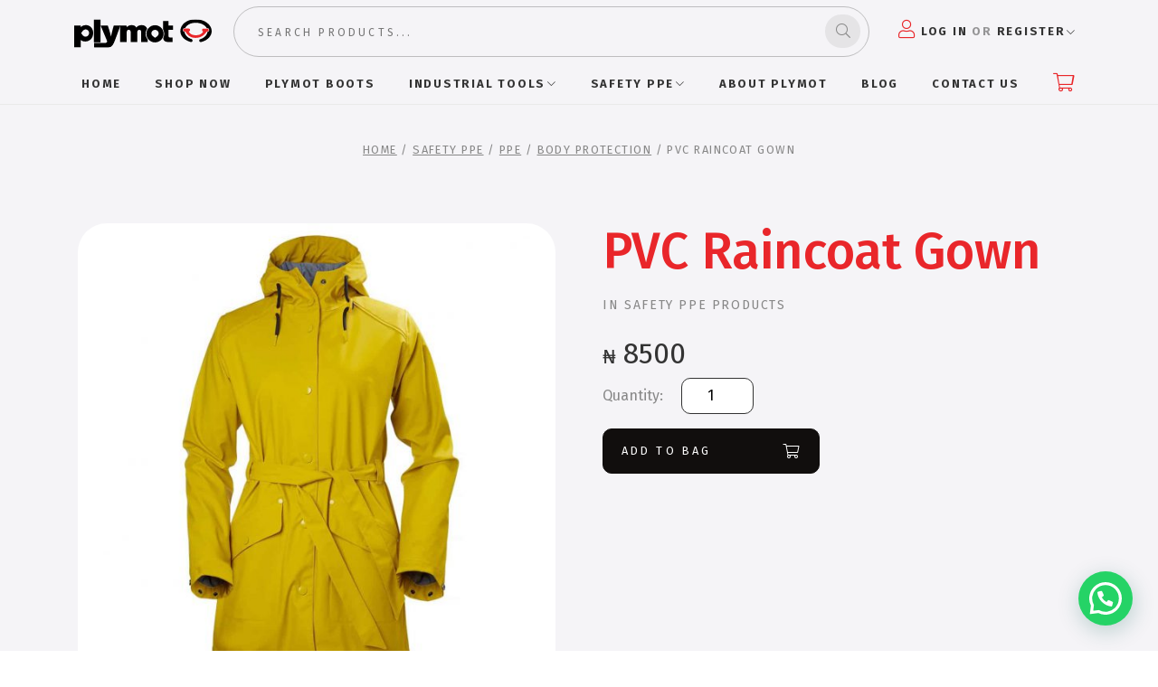

--- FILE ---
content_type: text/html; charset=UTF-8
request_url: https://plymot.com/product/beta-gown-pvc-raincoat/
body_size: 18612
content:
<!doctype html>
<html lang="en-US" xmlns:og="http://opengraphprotocol.org/schema/" xmlns:fb="http://www.facebook.com/2008/fbml" prefix="og: https://ogp.me/ns#">

<head>
    <meta charset="UTF-8">
    <meta name="viewport" content="width=device-width, initial-scale=1">
    <link rel="profile" href="https://gmpg.org/xfn/11">

    <!-- Custom Project Fonts -->
    <link rel="preconnect" href="https://fonts.googleapis.com">
    <link rel="preconnect" href="https://fonts.gstatic.com" crossorigin>
    <link href="https://fonts.googleapis.com/css2?family=Fira+Sans:wght@300;400;500;600;700&display=swap" rel="stylesheet">

    
<!-- Google Tag Manager for WordPress by gtm4wp.com -->
<script data-cfasync="false" data-pagespeed-no-defer>
	var gtm4wp_datalayer_name = "dataLayer";
	var dataLayer = dataLayer || [];
	const gtm4wp_use_sku_instead = false;
	const gtm4wp_currency = 'NGN';
	const gtm4wp_product_per_impression = 10;
	const gtm4wp_clear_ecommerce = false;

	const gtm4wp_scrollerscript_debugmode         = false;
	const gtm4wp_scrollerscript_callbacktime      = 100;
	const gtm4wp_scrollerscript_readerlocation    = 150;
	const gtm4wp_scrollerscript_contentelementid  = "content";
	const gtm4wp_scrollerscript_scannertime       = 60;
</script>
<!-- End Google Tag Manager for WordPress by gtm4wp.com -->
<!-- Search Engine Optimization by Rank Math PRO - https://rankmath.com/ -->
<title>Buy Beta PVC Raincoat Gown | Plymot</title>
<meta name="description" content="Buy Beta PVC Raincoat Gown on Plymot. Shop Plymot for your PPE needs from safety boots, coveralls, welding tool, and power tools. Enjoy free"/>
<meta name="robots" content="follow, index, max-snippet:-1, max-video-preview:-1, max-image-preview:large"/>
<link rel="canonical" href="https://plymot.com/product/beta-gown-pvc-raincoat/" />
<meta property="og:locale" content="en_US" />
<meta property="og:type" content="product" />
<meta property="og:title" content="Buy Beta PVC Raincoat Gown | Plymot" />
<meta property="og:description" content="Buy Beta PVC Raincoat Gown on Plymot. Shop Plymot for your PPE needs from safety boots, coveralls, welding tool, and power tools. Enjoy free" />
<meta property="og:url" content="https://plymot.com/product/beta-gown-pvc-raincoat/" />
<meta property="og:site_name" content="Plymot" />
<meta property="og:updated_time" content="2025-06-25T15:18:07+01:00" />
<meta property="og:image" content="https://plymot.com/wp-content/uploads/2022/11/gown-raincoat.jpeg" />
<meta property="og:image:secure_url" content="https://plymot.com/wp-content/uploads/2022/11/gown-raincoat.jpeg" />
<meta property="og:image:width" content="1268" />
<meta property="og:image:height" content="1268" />
<meta property="og:image:alt" content="PVC Raincoat Gown" />
<meta property="og:image:type" content="image/jpeg" />
<meta property="product:price:amount" content="8500" />
<meta property="product:price:currency" content="NGN" />
<meta property="product:availability" content="instock" />
<meta name="twitter:card" content="summary_large_image" />
<meta name="twitter:title" content="Buy Beta PVC Raincoat Gown | Plymot" />
<meta name="twitter:description" content="Buy Beta PVC Raincoat Gown on Plymot. Shop Plymot for your PPE needs from safety boots, coveralls, welding tool, and power tools. Enjoy free" />
<meta name="twitter:image" content="https://plymot.com/wp-content/uploads/2022/11/gown-raincoat.jpeg" />
<meta name="twitter:label1" content="Price" />
<meta name="twitter:data1" content="&#8358;8,500" />
<meta name="twitter:label2" content="Availability" />
<meta name="twitter:data2" content="In stock" />
<script type="application/ld+json" class="rank-math-schema-pro">{"@context":"https://schema.org","@graph":[{"@type":"Organization","@id":"https://plymot.com/#organization","name":"Plymot","url":"https://plymot.com","logo":{"@type":"ImageObject","@id":"https://plymot.com/#logo","url":"https://plymot.com/wp-content/uploads/2022/11/Asset-2.svg","contentUrl":"https://plymot.com/wp-content/uploads/2022/11/Asset-2.svg","caption":"Plymot","inLanguage":"en-US","width":"168","height":"35"}},{"@type":"WebSite","@id":"https://plymot.com/#website","url":"https://plymot.com","name":"Plymot","publisher":{"@id":"https://plymot.com/#organization"},"inLanguage":"en-US"},{"@type":"ImageObject","@id":"https://plymot.com/wp-content/uploads/2022/11/gown-raincoat.jpeg","url":"https://plymot.com/wp-content/uploads/2022/11/gown-raincoat.jpeg","width":"1268","height":"1268","caption":"PVC Raincoat Gown","inLanguage":"en-US"},{"@type":"ItemPage","@id":"https://plymot.com/product/beta-gown-pvc-raincoat/#webpage","url":"https://plymot.com/product/beta-gown-pvc-raincoat/","name":"Buy Beta PVC Raincoat Gown | Plymot","datePublished":"2022-11-10T15:06:04+01:00","dateModified":"2025-06-25T15:18:07+01:00","isPartOf":{"@id":"https://plymot.com/#website"},"primaryImageOfPage":{"@id":"https://plymot.com/wp-content/uploads/2022/11/gown-raincoat.jpeg"},"inLanguage":"en-US"},{"@type":"Product","name":"Buy Beta PVC Raincoat Gown | Plymot","description":"Buy Beta PVC Raincoat Gown on Plymot. Shop Plymot for your PPE needs from safety boots, coveralls, welding tool, and power tools. Enjoy free","category":"Safety PPE &gt; PPE &gt; Body Protection","mainEntityOfPage":{"@id":"https://plymot.com/product/beta-gown-pvc-raincoat/#webpage"},"image":[{"@type":"ImageObject","url":"https://plymot.com/wp-content/uploads/2022/11/gown-raincoat.jpeg","height":"1268","width":"1268"}],"offers":{"@type":"Offer","price":"8500","priceCurrency":"NGN","priceValidUntil":"2027-12-31","availability":"https://schema.org/InStock","itemCondition":"NewCondition","url":"https://plymot.com/product/beta-gown-pvc-raincoat/","seller":{"@type":"Organization","@id":"https://plymot.com/","name":"Plymot","url":"https://plymot.com","logo":"https://plymot.com/wp-content/uploads/2022/11/Asset-2.svg"},"priceSpecification":{"price":"8500","priceCurrency":"NGN","valueAddedTaxIncluded":"false"}},"@id":"https://plymot.com/product/beta-gown-pvc-raincoat/#richSnippet"}]}</script>
<!-- /Rank Math WordPress SEO plugin -->

<link rel='dns-prefetch' href='//cdnjs.cloudflare.com' />
<link rel='dns-prefetch' href='//cdn.jsdelivr.net' />
<link rel='dns-prefetch' href='//kit.fontawesome.com' />
<!-- Primary Meta Tags -->
<meta name="title" content="Shop PVC Raincoat Gown at Plymot"/>
<meta name="description" content=""/>
<!-- Open Graph / Facebook -->
<meta property="og:site_name" content="Plymot"/>
<meta property="og:locale" content="en_US"/>
<meta property="og:type" content="website"/>
<meta property="og:url" content="https://plymot.com/product/beta-gown-pvc-raincoat/"/>
<meta property="og:title" content="Shop PVC Raincoat Gown at Plymot"/>
<meta property="og:description" content=""/>
<meta property="og:image" content="https://plymot.com/wp-content/uploads/2022/11/gown-raincoat.jpeg"/>
<!-- Twitter -->
<meta property="twitter:card" content="summary_large_image">
<meta property="twitter:url" content="https://plymot.com/product/beta-gown-pvc-raincoat/"/>
<meta property="twitter:title" content="Shop PVC Raincoat Gown at Plymot"/>
<meta property="twitter:description" content=""/>
<meta property="twitter:image" content="https://plymot.com/wp-content/uploads/2022/11/gown-raincoat.jpeg"/>
<!-- Dublin Core -->
<meta name="dc.title" content="Shop PVC Raincoat Gown at Plymot"/>
<meta name="dc.description" content=""/>
<meta name="dc.relation" content="https://plymot.com/product/beta-gown-pvc-raincoat/"/>
<meta name="dc.source" content="https://plymot.com/product/beta-gown-pvc-raincoat/"/>
<meta name="dc.language" content="en_US"/>
<!-- Robots meta directives -->
<meta name="robots" content="index, follow">
<meta name="googlebot" content="index, follow, max-snippet:-1, max-image-preview:large, max-video-preview:-1">
<meta name="bingbot" content="index, follow, max-snippet:-1, max-image-preview:large, max-video-preview:-1">

<script type="text/javascript">
/* <![CDATA[ */
window._wpemojiSettings = {"baseUrl":"https:\/\/s.w.org\/images\/core\/emoji\/15.0.3\/72x72\/","ext":".png","svgUrl":"https:\/\/s.w.org\/images\/core\/emoji\/15.0.3\/svg\/","svgExt":".svg","source":{"concatemoji":"https:\/\/plymot.com\/wp-includes\/js\/wp-emoji-release.min.js?ver=6.6.4"}};
/*! This file is auto-generated */
!function(i,n){var o,s,e;function c(e){try{var t={supportTests:e,timestamp:(new Date).valueOf()};sessionStorage.setItem(o,JSON.stringify(t))}catch(e){}}function p(e,t,n){e.clearRect(0,0,e.canvas.width,e.canvas.height),e.fillText(t,0,0);var t=new Uint32Array(e.getImageData(0,0,e.canvas.width,e.canvas.height).data),r=(e.clearRect(0,0,e.canvas.width,e.canvas.height),e.fillText(n,0,0),new Uint32Array(e.getImageData(0,0,e.canvas.width,e.canvas.height).data));return t.every(function(e,t){return e===r[t]})}function u(e,t,n){switch(t){case"flag":return n(e,"\ud83c\udff3\ufe0f\u200d\u26a7\ufe0f","\ud83c\udff3\ufe0f\u200b\u26a7\ufe0f")?!1:!n(e,"\ud83c\uddfa\ud83c\uddf3","\ud83c\uddfa\u200b\ud83c\uddf3")&&!n(e,"\ud83c\udff4\udb40\udc67\udb40\udc62\udb40\udc65\udb40\udc6e\udb40\udc67\udb40\udc7f","\ud83c\udff4\u200b\udb40\udc67\u200b\udb40\udc62\u200b\udb40\udc65\u200b\udb40\udc6e\u200b\udb40\udc67\u200b\udb40\udc7f");case"emoji":return!n(e,"\ud83d\udc26\u200d\u2b1b","\ud83d\udc26\u200b\u2b1b")}return!1}function f(e,t,n){var r="undefined"!=typeof WorkerGlobalScope&&self instanceof WorkerGlobalScope?new OffscreenCanvas(300,150):i.createElement("canvas"),a=r.getContext("2d",{willReadFrequently:!0}),o=(a.textBaseline="top",a.font="600 32px Arial",{});return e.forEach(function(e){o[e]=t(a,e,n)}),o}function t(e){var t=i.createElement("script");t.src=e,t.defer=!0,i.head.appendChild(t)}"undefined"!=typeof Promise&&(o="wpEmojiSettingsSupports",s=["flag","emoji"],n.supports={everything:!0,everythingExceptFlag:!0},e=new Promise(function(e){i.addEventListener("DOMContentLoaded",e,{once:!0})}),new Promise(function(t){var n=function(){try{var e=JSON.parse(sessionStorage.getItem(o));if("object"==typeof e&&"number"==typeof e.timestamp&&(new Date).valueOf()<e.timestamp+604800&&"object"==typeof e.supportTests)return e.supportTests}catch(e){}return null}();if(!n){if("undefined"!=typeof Worker&&"undefined"!=typeof OffscreenCanvas&&"undefined"!=typeof URL&&URL.createObjectURL&&"undefined"!=typeof Blob)try{var e="postMessage("+f.toString()+"("+[JSON.stringify(s),u.toString(),p.toString()].join(",")+"));",r=new Blob([e],{type:"text/javascript"}),a=new Worker(URL.createObjectURL(r),{name:"wpTestEmojiSupports"});return void(a.onmessage=function(e){c(n=e.data),a.terminate(),t(n)})}catch(e){}c(n=f(s,u,p))}t(n)}).then(function(e){for(var t in e)n.supports[t]=e[t],n.supports.everything=n.supports.everything&&n.supports[t],"flag"!==t&&(n.supports.everythingExceptFlag=n.supports.everythingExceptFlag&&n.supports[t]);n.supports.everythingExceptFlag=n.supports.everythingExceptFlag&&!n.supports.flag,n.DOMReady=!1,n.readyCallback=function(){n.DOMReady=!0}}).then(function(){return e}).then(function(){var e;n.supports.everything||(n.readyCallback(),(e=n.source||{}).concatemoji?t(e.concatemoji):e.wpemoji&&e.twemoji&&(t(e.twemoji),t(e.wpemoji)))}))}((window,document),window._wpemojiSettings);
/* ]]> */
</script>
<style id='wp-emoji-styles-inline-css' type='text/css'>

	img.wp-smiley, img.emoji {
		display: inline !important;
		border: none !important;
		box-shadow: none !important;
		height: 1em !important;
		width: 1em !important;
		margin: 0 0.07em !important;
		vertical-align: -0.1em !important;
		background: none !important;
		padding: 0 !important;
	}
</style>
<style id='joinchat-button-style-inline-css' type='text/css'>
.wp-block-joinchat-button{border:none!important;text-align:center}.wp-block-joinchat-button figure{display:table;margin:0 auto;padding:0}.wp-block-joinchat-button figcaption{font:normal normal 400 .6em/2em var(--wp--preset--font-family--system-font,sans-serif);margin:0;padding:0}.wp-block-joinchat-button .joinchat-button__qr{background-color:#fff;border:6px solid #25d366;border-radius:30px;box-sizing:content-box;display:block;height:200px;margin:auto;overflow:hidden;padding:10px;width:200px}.wp-block-joinchat-button .joinchat-button__qr canvas,.wp-block-joinchat-button .joinchat-button__qr img{display:block;margin:auto}.wp-block-joinchat-button .joinchat-button__link{align-items:center;background-color:#25d366;border:6px solid #25d366;border-radius:30px;display:inline-flex;flex-flow:row nowrap;justify-content:center;line-height:1.25em;margin:0 auto;text-decoration:none}.wp-block-joinchat-button .joinchat-button__link:before{background:transparent var(--joinchat-ico) no-repeat center;background-size:100%;content:"";display:block;height:1.5em;margin:-.75em .75em -.75em 0;width:1.5em}.wp-block-joinchat-button figure+.joinchat-button__link{margin-top:10px}@media (orientation:landscape)and (min-height:481px),(orientation:portrait)and (min-width:481px){.wp-block-joinchat-button.joinchat-button--qr-only figure+.joinchat-button__link{display:none}}@media (max-width:480px),(orientation:landscape)and (max-height:480px){.wp-block-joinchat-button figure{display:none}}

</style>
<style id='classic-theme-styles-inline-css' type='text/css'>
/*! This file is auto-generated */
.wp-block-button__link{color:#fff;background-color:#32373c;border-radius:9999px;box-shadow:none;text-decoration:none;padding:calc(.667em + 2px) calc(1.333em + 2px);font-size:1.125em}.wp-block-file__button{background:#32373c;color:#fff;text-decoration:none}
</style>
<style id='global-styles-inline-css' type='text/css'>
:root{--wp--preset--aspect-ratio--square: 1;--wp--preset--aspect-ratio--4-3: 4/3;--wp--preset--aspect-ratio--3-4: 3/4;--wp--preset--aspect-ratio--3-2: 3/2;--wp--preset--aspect-ratio--2-3: 2/3;--wp--preset--aspect-ratio--16-9: 16/9;--wp--preset--aspect-ratio--9-16: 9/16;--wp--preset--color--black: #000000;--wp--preset--color--cyan-bluish-gray: #abb8c3;--wp--preset--color--white: #ffffff;--wp--preset--color--pale-pink: #f78da7;--wp--preset--color--vivid-red: #cf2e2e;--wp--preset--color--luminous-vivid-orange: #ff6900;--wp--preset--color--luminous-vivid-amber: #fcb900;--wp--preset--color--light-green-cyan: #7bdcb5;--wp--preset--color--vivid-green-cyan: #00d084;--wp--preset--color--pale-cyan-blue: #8ed1fc;--wp--preset--color--vivid-cyan-blue: #0693e3;--wp--preset--color--vivid-purple: #9b51e0;--wp--preset--gradient--vivid-cyan-blue-to-vivid-purple: linear-gradient(135deg,rgba(6,147,227,1) 0%,rgb(155,81,224) 100%);--wp--preset--gradient--light-green-cyan-to-vivid-green-cyan: linear-gradient(135deg,rgb(122,220,180) 0%,rgb(0,208,130) 100%);--wp--preset--gradient--luminous-vivid-amber-to-luminous-vivid-orange: linear-gradient(135deg,rgba(252,185,0,1) 0%,rgba(255,105,0,1) 100%);--wp--preset--gradient--luminous-vivid-orange-to-vivid-red: linear-gradient(135deg,rgba(255,105,0,1) 0%,rgb(207,46,46) 100%);--wp--preset--gradient--very-light-gray-to-cyan-bluish-gray: linear-gradient(135deg,rgb(238,238,238) 0%,rgb(169,184,195) 100%);--wp--preset--gradient--cool-to-warm-spectrum: linear-gradient(135deg,rgb(74,234,220) 0%,rgb(151,120,209) 20%,rgb(207,42,186) 40%,rgb(238,44,130) 60%,rgb(251,105,98) 80%,rgb(254,248,76) 100%);--wp--preset--gradient--blush-light-purple: linear-gradient(135deg,rgb(255,206,236) 0%,rgb(152,150,240) 100%);--wp--preset--gradient--blush-bordeaux: linear-gradient(135deg,rgb(254,205,165) 0%,rgb(254,45,45) 50%,rgb(107,0,62) 100%);--wp--preset--gradient--luminous-dusk: linear-gradient(135deg,rgb(255,203,112) 0%,rgb(199,81,192) 50%,rgb(65,88,208) 100%);--wp--preset--gradient--pale-ocean: linear-gradient(135deg,rgb(255,245,203) 0%,rgb(182,227,212) 50%,rgb(51,167,181) 100%);--wp--preset--gradient--electric-grass: linear-gradient(135deg,rgb(202,248,128) 0%,rgb(113,206,126) 100%);--wp--preset--gradient--midnight: linear-gradient(135deg,rgb(2,3,129) 0%,rgb(40,116,252) 100%);--wp--preset--font-size--small: 13px;--wp--preset--font-size--medium: 20px;--wp--preset--font-size--large: 36px;--wp--preset--font-size--x-large: 42px;--wp--preset--font-family--inter: "Inter", sans-serif;--wp--preset--font-family--cardo: Cardo;--wp--preset--spacing--20: 0.44rem;--wp--preset--spacing--30: 0.67rem;--wp--preset--spacing--40: 1rem;--wp--preset--spacing--50: 1.5rem;--wp--preset--spacing--60: 2.25rem;--wp--preset--spacing--70: 3.38rem;--wp--preset--spacing--80: 5.06rem;--wp--preset--shadow--natural: 6px 6px 9px rgba(0, 0, 0, 0.2);--wp--preset--shadow--deep: 12px 12px 50px rgba(0, 0, 0, 0.4);--wp--preset--shadow--sharp: 6px 6px 0px rgba(0, 0, 0, 0.2);--wp--preset--shadow--outlined: 6px 6px 0px -3px rgba(255, 255, 255, 1), 6px 6px rgba(0, 0, 0, 1);--wp--preset--shadow--crisp: 6px 6px 0px rgba(0, 0, 0, 1);}:where(.is-layout-flex){gap: 0.5em;}:where(.is-layout-grid){gap: 0.5em;}body .is-layout-flex{display: flex;}.is-layout-flex{flex-wrap: wrap;align-items: center;}.is-layout-flex > :is(*, div){margin: 0;}body .is-layout-grid{display: grid;}.is-layout-grid > :is(*, div){margin: 0;}:where(.wp-block-columns.is-layout-flex){gap: 2em;}:where(.wp-block-columns.is-layout-grid){gap: 2em;}:where(.wp-block-post-template.is-layout-flex){gap: 1.25em;}:where(.wp-block-post-template.is-layout-grid){gap: 1.25em;}.has-black-color{color: var(--wp--preset--color--black) !important;}.has-cyan-bluish-gray-color{color: var(--wp--preset--color--cyan-bluish-gray) !important;}.has-white-color{color: var(--wp--preset--color--white) !important;}.has-pale-pink-color{color: var(--wp--preset--color--pale-pink) !important;}.has-vivid-red-color{color: var(--wp--preset--color--vivid-red) !important;}.has-luminous-vivid-orange-color{color: var(--wp--preset--color--luminous-vivid-orange) !important;}.has-luminous-vivid-amber-color{color: var(--wp--preset--color--luminous-vivid-amber) !important;}.has-light-green-cyan-color{color: var(--wp--preset--color--light-green-cyan) !important;}.has-vivid-green-cyan-color{color: var(--wp--preset--color--vivid-green-cyan) !important;}.has-pale-cyan-blue-color{color: var(--wp--preset--color--pale-cyan-blue) !important;}.has-vivid-cyan-blue-color{color: var(--wp--preset--color--vivid-cyan-blue) !important;}.has-vivid-purple-color{color: var(--wp--preset--color--vivid-purple) !important;}.has-black-background-color{background-color: var(--wp--preset--color--black) !important;}.has-cyan-bluish-gray-background-color{background-color: var(--wp--preset--color--cyan-bluish-gray) !important;}.has-white-background-color{background-color: var(--wp--preset--color--white) !important;}.has-pale-pink-background-color{background-color: var(--wp--preset--color--pale-pink) !important;}.has-vivid-red-background-color{background-color: var(--wp--preset--color--vivid-red) !important;}.has-luminous-vivid-orange-background-color{background-color: var(--wp--preset--color--luminous-vivid-orange) !important;}.has-luminous-vivid-amber-background-color{background-color: var(--wp--preset--color--luminous-vivid-amber) !important;}.has-light-green-cyan-background-color{background-color: var(--wp--preset--color--light-green-cyan) !important;}.has-vivid-green-cyan-background-color{background-color: var(--wp--preset--color--vivid-green-cyan) !important;}.has-pale-cyan-blue-background-color{background-color: var(--wp--preset--color--pale-cyan-blue) !important;}.has-vivid-cyan-blue-background-color{background-color: var(--wp--preset--color--vivid-cyan-blue) !important;}.has-vivid-purple-background-color{background-color: var(--wp--preset--color--vivid-purple) !important;}.has-black-border-color{border-color: var(--wp--preset--color--black) !important;}.has-cyan-bluish-gray-border-color{border-color: var(--wp--preset--color--cyan-bluish-gray) !important;}.has-white-border-color{border-color: var(--wp--preset--color--white) !important;}.has-pale-pink-border-color{border-color: var(--wp--preset--color--pale-pink) !important;}.has-vivid-red-border-color{border-color: var(--wp--preset--color--vivid-red) !important;}.has-luminous-vivid-orange-border-color{border-color: var(--wp--preset--color--luminous-vivid-orange) !important;}.has-luminous-vivid-amber-border-color{border-color: var(--wp--preset--color--luminous-vivid-amber) !important;}.has-light-green-cyan-border-color{border-color: var(--wp--preset--color--light-green-cyan) !important;}.has-vivid-green-cyan-border-color{border-color: var(--wp--preset--color--vivid-green-cyan) !important;}.has-pale-cyan-blue-border-color{border-color: var(--wp--preset--color--pale-cyan-blue) !important;}.has-vivid-cyan-blue-border-color{border-color: var(--wp--preset--color--vivid-cyan-blue) !important;}.has-vivid-purple-border-color{border-color: var(--wp--preset--color--vivid-purple) !important;}.has-vivid-cyan-blue-to-vivid-purple-gradient-background{background: var(--wp--preset--gradient--vivid-cyan-blue-to-vivid-purple) !important;}.has-light-green-cyan-to-vivid-green-cyan-gradient-background{background: var(--wp--preset--gradient--light-green-cyan-to-vivid-green-cyan) !important;}.has-luminous-vivid-amber-to-luminous-vivid-orange-gradient-background{background: var(--wp--preset--gradient--luminous-vivid-amber-to-luminous-vivid-orange) !important;}.has-luminous-vivid-orange-to-vivid-red-gradient-background{background: var(--wp--preset--gradient--luminous-vivid-orange-to-vivid-red) !important;}.has-very-light-gray-to-cyan-bluish-gray-gradient-background{background: var(--wp--preset--gradient--very-light-gray-to-cyan-bluish-gray) !important;}.has-cool-to-warm-spectrum-gradient-background{background: var(--wp--preset--gradient--cool-to-warm-spectrum) !important;}.has-blush-light-purple-gradient-background{background: var(--wp--preset--gradient--blush-light-purple) !important;}.has-blush-bordeaux-gradient-background{background: var(--wp--preset--gradient--blush-bordeaux) !important;}.has-luminous-dusk-gradient-background{background: var(--wp--preset--gradient--luminous-dusk) !important;}.has-pale-ocean-gradient-background{background: var(--wp--preset--gradient--pale-ocean) !important;}.has-electric-grass-gradient-background{background: var(--wp--preset--gradient--electric-grass) !important;}.has-midnight-gradient-background{background: var(--wp--preset--gradient--midnight) !important;}.has-small-font-size{font-size: var(--wp--preset--font-size--small) !important;}.has-medium-font-size{font-size: var(--wp--preset--font-size--medium) !important;}.has-large-font-size{font-size: var(--wp--preset--font-size--large) !important;}.has-x-large-font-size{font-size: var(--wp--preset--font-size--x-large) !important;}
:where(.wp-block-post-template.is-layout-flex){gap: 1.25em;}:where(.wp-block-post-template.is-layout-grid){gap: 1.25em;}
:where(.wp-block-columns.is-layout-flex){gap: 2em;}:where(.wp-block-columns.is-layout-grid){gap: 2em;}
:root :where(.wp-block-pullquote){font-size: 1.5em;line-height: 1.6;}
</style>
<link rel='stylesheet' id='photoswipe-css' href='https://plymot.com/wp-content/plugins/woocommerce/assets/css/photoswipe/photoswipe.min.css?ver=9.7.1' type='text/css' media='all' />
<link rel='stylesheet' id='photoswipe-default-skin-css' href='https://plymot.com/wp-content/plugins/woocommerce/assets/css/photoswipe/default-skin/default-skin.min.css?ver=9.7.1' type='text/css' media='all' />
<link rel='stylesheet' id='woocommerce-layout-css' href='https://plymot.com/wp-content/plugins/woocommerce/assets/css/woocommerce-layout.css?ver=9.7.1' type='text/css' media='all' />
<link rel='stylesheet' id='woocommerce-smallscreen-css' href='https://plymot.com/wp-content/plugins/woocommerce/assets/css/woocommerce-smallscreen.css?ver=9.7.1' type='text/css' media='only screen and (max-width: 768px)' />
<link rel='stylesheet' id='woocommerce-general-css' href='https://plymot.com/wp-content/plugins/woocommerce/assets/css/woocommerce.css?ver=9.7.1' type='text/css' media='all' />
<style id='woocommerce-inline-inline-css' type='text/css'>
.woocommerce form .form-row .required { visibility: visible; }
</style>
<link rel='stylesheet' id='dashicons-css' href='https://plymot.com/wp-includes/css/dashicons.min.css?ver=6.6.4' type='text/css' media='all' />
<link rel='stylesheet' id='thickbox-css' href='https://plymot.com/wp-includes/js/thickbox/thickbox.css?ver=6.6.4' type='text/css' media='all' />
<link rel='stylesheet' id='swatchly-frontend-css' href='https://plymot.com/wp-content/plugins/swatchly/assets/css/frontend.css?ver=1.4.4' type='text/css' media='all' />
<link rel='stylesheet' id='brands-styles-css' href='https://plymot.com/wp-content/plugins/woocommerce/assets/css/brands.css?ver=9.7.1' type='text/css' media='all' />
<link rel='stylesheet' id='owl-carousel-styles-css' href='https://plymot.com/wp-content/themes/wp-plymot/dist/css/owl.carousel.min.css?ver=6.6.4' type='text/css' media='all' />
<link rel='stylesheet' id='owl-carousel-css' href='https://cdnjs.cloudflare.com/ajax/libs/OwlCarousel2/2.3.4/assets/owl.theme.default.min.css?ver=6.6.4' type='text/css' media='all' />
<link rel='stylesheet' id='sbx-starter-theme-custom-style-css' href='https://plymot.com/wp-content/themes/wp-plymot/dist/css/style.css?ver=6.6.4' type='text/css' media='all' />
<link rel='stylesheet' id='flexible-shipping-free-shipping-css' href='https://plymot.com/wp-content/plugins/flexible-shipping/assets/dist/css/free-shipping.css?ver=6.2.1.2' type='text/css' media='all' />
<script type="text/javascript" src="https://plymot.com/wp-content/plugins/woocommerce/assets/js/photoswipe/photoswipe.min.js?ver=4.1.1-wc.9.7.1" id="photoswipe-js" defer="defer" data-wp-strategy="defer"></script>
<script type="text/javascript" src="https://plymot.com/wp-content/plugins/woocommerce/assets/js/photoswipe/photoswipe-ui-default.min.js?ver=4.1.1-wc.9.7.1" id="photoswipe-ui-default-js" defer="defer" data-wp-strategy="defer"></script>
<script type="text/javascript" src="https://plymot.com/wp-includes/js/jquery/jquery.min.js?ver=3.7.1" id="jquery-core-js"></script>
<script type="text/javascript" src="https://plymot.com/wp-includes/js/jquery/jquery-migrate.min.js?ver=3.4.1" id="jquery-migrate-js"></script>
<script type="text/javascript" id="wc-single-product-js-extra">
/* <![CDATA[ */
var wc_single_product_params = {"i18n_required_rating_text":"Please select a rating","i18n_rating_options":["1 of 5 stars","2 of 5 stars","3 of 5 stars","4 of 5 stars","5 of 5 stars"],"i18n_product_gallery_trigger_text":"View full-screen image gallery","review_rating_required":"yes","flexslider":{"rtl":false,"animation":"slide","smoothHeight":true,"directionNav":false,"controlNav":"thumbnails","slideshow":false,"animationSpeed":500,"animationLoop":false,"allowOneSlide":false},"zoom_enabled":"","zoom_options":[],"photoswipe_enabled":"1","photoswipe_options":{"shareEl":false,"closeOnScroll":false,"history":false,"hideAnimationDuration":0,"showAnimationDuration":0},"flexslider_enabled":""};
/* ]]> */
</script>
<script type="text/javascript" src="https://plymot.com/wp-content/plugins/woocommerce/assets/js/frontend/single-product.min.js?ver=9.7.1" id="wc-single-product-js" defer="defer" data-wp-strategy="defer"></script>
<script type="text/javascript" src="https://plymot.com/wp-content/plugins/woocommerce/assets/js/jquery-blockui/jquery.blockUI.min.js?ver=2.7.0-wc.9.7.1" id="jquery-blockui-js" defer="defer" data-wp-strategy="defer"></script>
<script type="text/javascript" src="https://plymot.com/wp-content/plugins/woocommerce/assets/js/js-cookie/js.cookie.min.js?ver=2.1.4-wc.9.7.1" id="js-cookie-js" defer="defer" data-wp-strategy="defer"></script>
<script type="text/javascript" id="woocommerce-js-extra">
/* <![CDATA[ */
var woocommerce_params = {"ajax_url":"\/wp-admin\/admin-ajax.php","wc_ajax_url":"\/?wc-ajax=%%endpoint%%","i18n_password_show":"Show password","i18n_password_hide":"Hide password"};
/* ]]> */
</script>
<script type="text/javascript" src="https://plymot.com/wp-content/plugins/woocommerce/assets/js/frontend/woocommerce.min.js?ver=9.7.1" id="woocommerce-js" defer="defer" data-wp-strategy="defer"></script>
<script type="text/javascript" src="https://plymot.com/wp-content/plugins/duracelltomi-google-tag-manager/dist/js/analytics-talk-content-tracking.js?ver=1.21.1" id="gtm4wp-scroll-tracking-js"></script>
<!--[if lt IE 8]>
<script type="text/javascript" src="https://plymot.com/wp-includes/js/json2.min.js?ver=2015-05-03" id="json2-js"></script>
<![endif]-->
<script type="text/javascript" src="https://kit.fontawesome.com/03893d6b1f.js?ver=6.6.4" id="font-awesome-script-js"></script>
<link rel="https://api.w.org/" href="https://plymot.com/wp-json/" /><link rel="alternate" title="JSON" type="application/json" href="https://plymot.com/wp-json/wp/v2/product/651" /><link rel="EditURI" type="application/rsd+xml" title="RSD" href="https://plymot.com/xmlrpc.php?rsd" />
<meta name="generator" content="WordPress 6.6.4" />
<link rel='shortlink' href='https://plymot.com/?p=651' />
<link rel="alternate" title="oEmbed (JSON)" type="application/json+oembed" href="https://plymot.com/wp-json/oembed/1.0/embed?url=https%3A%2F%2Fplymot.com%2Fproduct%2Fbeta-gown-pvc-raincoat%2F" />
<link rel="alternate" title="oEmbed (XML)" type="text/xml+oembed" href="https://plymot.com/wp-json/oembed/1.0/embed?url=https%3A%2F%2Fplymot.com%2Fproduct%2Fbeta-gown-pvc-raincoat%2F&#038;format=xml" />

<!-- Google Tag Manager for WordPress by gtm4wp.com -->
<!-- GTM Container placement set to off -->
<script data-cfasync="false" data-pagespeed-no-defer type="text/javascript">
	var dataLayer_content = {"pagePostType":"product","pagePostType2":"single-product","pagePostAuthor":"starboxAdmin","productRatingCounts":[],"productAverageRating":0,"productReviewCount":0,"productType":"simple","productIsVariable":0};
	dataLayer.push( dataLayer_content );
</script>
<script data-cfasync="false" data-pagespeed-no-defer type="text/javascript">
	console.warn && console.warn("[GTM4WP] Google Tag Manager container code placement set to OFF !!!");
	console.warn && console.warn("[GTM4WP] Data layer codes are active but GTM container must be loaded using custom coding !!!");
</script>
<!-- End Google Tag Manager for WordPress by gtm4wp.com -->	<noscript><style>.woocommerce-product-gallery{ opacity: 1 !important; }</style></noscript>
	<style id='wp-fonts-local' type='text/css'>
@font-face{font-family:Inter;font-style:normal;font-weight:300 900;font-display:fallback;src:url('https://plymot.com/wp-content/plugins/woocommerce/assets/fonts/Inter-VariableFont_slnt,wght.woff2') format('woff2');font-stretch:normal;}
@font-face{font-family:Cardo;font-style:normal;font-weight:400;font-display:fallback;src:url('https://plymot.com/wp-content/plugins/woocommerce/assets/fonts/cardo_normal_400.woff2') format('woff2');}
</style>
<link rel="icon" href="https://plymot.com/wp-content/uploads/2022/11/Favicon@4x-100x100.png" sizes="32x32" />
<link rel="icon" href="https://plymot.com/wp-content/uploads/2022/11/Favicon@4x.png" sizes="192x192" />
<link rel="apple-touch-icon" href="https://plymot.com/wp-content/uploads/2022/11/Favicon@4x.png" />
<meta name="msapplication-TileImage" content="https://plymot.com/wp-content/uploads/2022/11/Favicon@4x.png" />
		<style type="text/css" id="wp-custom-css">
			.button-quote {
    display: -webkit-box;
    display: -ms-flexbox;
    display: flex;
    -webkit-box-pack: justify;
    -ms-flex-pack: justify;
    justify-content: space-between;
    -webkit-box-align: center;
    -ms-flex-align: center;
    align-items: center;
    max-width: 15rem;
    color: #ffffff;
    background-color: #110e0d !important;
    border-color: #110e0d;
    text-transform: uppercase;
    letter-spacing: 0.2rem;
    -webkit-box-align: center;
    -ms-flex-align: center;
    align-items: center;
    display: inline-block;
    font-family: "Fira Sans", sans-serif;
    font-weight: 400;
    line-height: 1.5;
    text-align: center;
    text-decoration: none;
    vertical-align: middle;
    cursor: pointer;
    -webkit-user-select: none;
    -moz-user-select: none;
    -ms-user-select: none;
    user-select: none;
    border: 1px solid transparent;
    padding: 0.9rem 1.2rem;
    font-size: 0.8rem;
    border-radius: 0.625rem;
    -webkit-transition: color 0.15s ease-in-out, background-color 0.15s ease-in-out, border-color 0.15s ease-in-out, -webkit-box-shadow 0.15s ease-in-out;
 
}		</style>
		    
    <script async src="https://www.googletagmanager.com/gtag/js?id=G-LP37C7B6EK"></script>
    <img height="1" width="1" style="display:none"
src="https://www.facebook.com/tr?id=736237337030588&ev=PageView&noscript=1"
/>
</head>

<body class="product-template-default single single-product postid-651 wp-custom-logo theme-wp-plymot woocommerce woocommerce-page woocommerce-no-js no-sidebar">
        <iframe src="https://www.googletagmanager.com/ns.html?id=GTM-PJVNJQQ"
height="0" width="0" style="display:none;visibility:hidden"></iframe>
    <div id="page" class="site">

        <header id="masthead" class="site-header transparent">

            <!-- Header content here (Uses WP Bootstrap Navwalker) -->
            <nav class="navbar navbar-expand-lg" role="navigation">
                <div class="navbar__top">
                    <div class="container">

                        <!-- First icon group (Mobile-only) -->
                        <div class="navbar__top--start">
                            <!-- Navbar toggler -->
                            <button class="navbar-toggler navbar__icon" type="button" data-bs-toggle="collapse" data-bs-target="#navbarNav" aria-controls="navbarNav" aria-expanded="false" aria-label="Toggle navigation">
                                <i class="fal fa-bars"></i>
                            </button>

                            <!-- Navbar search icon (Mobile-only) -->
                            <button class="navbar-toggler navbar__icon navbar__icon--mobile navbar__icon--search" type="button" data-bs-toggle="collapse" data-bs-target="#navbarNav" aria-controls="navbarNav" aria-expanded="false" aria-label="Toggle navigation">
                                <i class="fal fa-search"></i>
                            </button>
                        </div>

                        <!-- Header logo -->
                        <div class="navbar-brand">
                            <a href="https://plymot.com">

                                
                                
                                    <div class="navbar-brand--image" style="background: url(' https://plymot.com/wp-content/uploads/2022/11/Asset-2.svg') no-repeat center left; background-size: contain;"></div>

                                
                            </a>
                        </div>

                        <!-- Last icon group (Mobile-only) -->
                        <div class="navbar__top--end">
                            <!-- Navbar account icon (Mobile-only) -->
                            <a href="https://plymot.com/my-account/" class="navbar__icon navbar__icon--mobile navbar__icon--account">
                                <i class="fal fa-user"></i>
                            </a>
                            <!-- Cart icon will be appended here with JS -->
                        </div>

                        <!-- Search form (Desktop-only)-->
                        <form role="search" method="get" action="https://plymot.com" id="searchform" class="search-form">
    <input type="text" name="s" id="s" placeholder="Search products..." onkeyup="fetch()" required autocomplete="off">

    <input type="hidden" value="product" name="post_type">

    <button type="submit" value="submit">
        <i class="fal fa-search"></i>
    </button>

    <div id="fetchedData"></div>
</form>
                        <!-- Account menu item (Desktop-only) -->
                        <a class="menu-item-account nav-link nav-link--account-menu" href="https://plymot.com/my-account/">
                                                            <i class="fal fa-user"></i>Log in <span>or</span> Register
                                                    </a>

                    </div>
                </div>

                <!-- Navbar bottom -->
                <div class="navbar__bottom">
                    <div class="container">
                        <div id="navbarNav" class="collapse navbar-collapse"><ul id="menu-navbar-bottom" class="navbar-nav" itemscope itemtype="http://www.schema.org/SiteNavigationElement"><li  id="menu-item-619" class="menu-item menu-item-type-post_type menu-item-object-page menu-item-home menu-item-619 nav-item"><a itemprop="url" href="https://plymot.com/" class="nav-link"><span itemprop="name">Home</span></a></li>
<li  id="menu-item-144" class="menu-item menu-item-type-post_type menu-item-object-page current_page_parent menu-item-144 nav-item"><a itemprop="url" href="https://plymot.com/shop/" class="nav-link"><span itemprop="name">Shop Now</span></a></li>
<li  id="menu-item-623" class="menu-item menu-item-type-taxonomy menu-item-object-product_cat menu-item-623 nav-item"><a itemprop="url" href="https://plymot.com/product-category/safety-ppe/plymot-boots/" class="nav-link"><span itemprop="name">Plymot Boots</span></a></li>
<li  id="menu-item-22874" class="menu-item-industrial-tools menu-item menu-item-type-taxonomy menu-item-object-product_cat menu-item-22874 nav-item"><a itemprop="url" href="https://plymot.com/product-category/industrial-tools/" class="nav-link"><span itemprop="name">Industrial Tools</span></a></li>
<li  id="menu-item-622" class="menu-item-safety-ppe menu-item menu-item-type-taxonomy menu-item-object-product_cat current-product-ancestor menu-item-622 nav-item"><a itemprop="url" href="https://plymot.com/product-category/safety-ppe/" class="nav-link"><span itemprop="name">Safety PPE</span></a></li>
<li  id="menu-item-35" class="menu-item menu-item-type-post_type menu-item-object-page menu-item-35 nav-item"><a itemprop="url" href="https://plymot.com/about/" class="nav-link"><span itemprop="name">About Plymot</span></a></li>
<li  id="menu-item-708" class="menu-item menu-item-type-post_type menu-item-object-page menu-item-708 nav-item"><a itemprop="url" href="https://plymot.com/blog/" class="nav-link"><span itemprop="name">Blog</span></a></li>
<li  id="menu-item-36" class="menu-item menu-item-type-post_type menu-item-object-page menu-item-36 nav-item"><a itemprop="url" href="https://plymot.com/contact/" class="nav-link"><span itemprop="name">Contact Us</span></a></li>
    <li class="menu-item nav-item">
        <a class="nav-link cart-menu" href="https://plymot.com/cart/" title="Cart">

            <span class="cart-menu__icon"><i class="fal fa-shopping-cart"></i></span>

            
        </a>
    </li>
</ul></div>                    </div>
                </div>

                <!-- Account dropdown (Desktop-only) -->
                <!-- Dropdown -->
<div class="dropdown-menu dropdown__account">
    <div class="container">
        <div class="row justify-content-between w-100">

            <!-- Welcome message -->
            <div class="col-4">

                <div class="dropdown-menu__title">
                    <h3 class="">Hello There</h3>
                </div>

                <div class="dropdown-menu__welcome">

                    
                        <p>Log in or create an account to get the benefits of an account with Plymot.</p>
                        <a href="https://plymot.com/my-account//" class="btn btn-dark">
                            <span>Create account</span>
                            <i class="fal fa-user-plus"></i>
                        </a>
                        <a href="https://plymot.com/my-account//" class="btn btn-outline-dark">
                            <span>Log in </span>
                            <i class="fal fa-sign-in"></i>
                        </a>

                    
                </div>
            </div>

            <!-- Main account menu -->
            <div class="col-4">

                <div class="dropdown-menu__title">
                    <h3 class="">
                        Manage
                        My account                    </h3>
                </div>

                <!-- Display WooCommerce account menu items -->
                    <ul class="dropdown-menu__nav menu-account">

        
            <!-- Special case for dashboard link -->
            
                <li class="menu-item nav-item">
                    <a class="nav-link" href="https://plymot.com/my-account/" title="Dashboard">
                        <i class="fa-custom dashboard"></i>
                        Dashboard                    </a>
                </li>

            
        
            <!-- Special case for dashboard link -->
            
                <li class="menu-item nav-item">
                    <a class="nav-link" href="https://plymot.com/my-account/orders/" title="Orders">
                        <i class="fa-custom orders"></i>
                        Orders                    </a>
                </li>

            
        
            <!-- Special case for dashboard link -->
            
                <li class="menu-item nav-item">
                    <a class="nav-link" href="https://plymot.com/my-account/edit-address/" title="Addresses">
                        <i class="fa-custom edit-address"></i>
                        Addresses                    </a>
                </li>

            
        
            <!-- Special case for dashboard link -->
            
                <li class="menu-item nav-item">
                    <a class="nav-link" href="https://plymot.com/my-account/edit-account/" title="Account details">
                        <i class="fa-custom edit-account"></i>
                        Account details                    </a>
                </li>

            
        
            <!-- Special case for dashboard link -->
            
                <li class="menu-item nav-item">
                    <a class="nav-link" href="https://plymot.com/my-account/customer-logout/" title="Log out">
                        <i class="fa-custom customer-logout"></i>
                        Log out                    </a>
                </li>

            
        
    </ul>

            </div>

            <!-- Dropdown icon link -->
            <div class="col-3">
                <div class="jumbocon" data-link="https://plymot.com/my-account/">

                    <div class="jumbocon__icon">
                        <i class="fal fa-user-circle"></i>
                    </div>

                    <h3 class="jumbocon__title">
                        My account                    </h3>

                </div>
            </div>

        </div>
    </div>
</div>
                <!-- Industrial Tools products dropdown list (Desktop-only) -->
                
<!-- Dropdown -->
<div class="dropdown-menu dropdown__industrial-tools">
    <div class="container">
        <div class="row justify-content-between w-100">

            <!-- Product category navigation menu -->
            <div class="col-9">
                <div class="row">
                    <!-- Display products and categories -->
                    
        <div class="col-4 dropdown-menu__category">

            <div class="dropdown-menu__title">
                <h3 class="">
                    <a href="https://plymot.com/product-category/industrial-tools/electrical-equipment/" class="">
                        Electrical Equipment                    </a>
                </h3>
            </div>

            <!-- Display sub-categories in category-->
            
        <ul class="dropdown-menu__nav">
            <li class="menu-item nav-item">
                <a href="https://plymot.com/product-category/industrial-tools/electrical-equipment/electrical-store-safety-ppe/" class="nav-link">
                    Electrical Store                </a>
            </li>
        </ul>
    
        <ul class="dropdown-menu__nav">
            <li class="menu-item nav-item">
                <a href="https://plymot.com/product-category/industrial-tools/electrical-equipment/hand-tools/" class="nav-link">
                    Hand-tools                </a>
            </li>
        </ul>
    
        <ul class="dropdown-menu__nav">
            <li class="menu-item nav-item">
                <a href="https://plymot.com/product-category/industrial-tools/electrical-equipment/testing-equipment/" class="nav-link">
                    Testing Equipment                </a>
            </li>
        </ul>
    
        <ul class="dropdown-menu__nav">
            <li class="menu-item nav-item">
                <a href="https://plymot.com/product-category/industrial-tools/electrical-equipment/welding-safety-ppe/" class="nav-link">
                    Welding Equipment                </a>
            </li>
        </ul>
    
        </div>

        <div class="col-4 dropdown-menu__category">

            <div class="dropdown-menu__title">
                <h3 class="">
                    <a href="https://plymot.com/product-category/industrial-tools/mechanical-equipment/" class="">
                        Mechanical Equipment                    </a>
                </h3>
            </div>

            <!-- Display sub-categories in category-->
            
        <ul class="dropdown-menu__nav">
            <li class="menu-item nav-item">
                <a href="https://plymot.com/product-category/industrial-tools/mechanical-equipment/bosch-accessories-mechanical-equipment/" class="nav-link">
                    Bosch Accessories                </a>
            </li>
        </ul>
    
        <ul class="dropdown-menu__nav">
            <li class="menu-item nav-item">
                <a href="https://plymot.com/product-category/industrial-tools/mechanical-equipment/bosch-tools/" class="nav-link">
                    Bosch Tools                </a>
            </li>
        </ul>
    
        <ul class="dropdown-menu__nav">
            <li class="menu-item nav-item">
                <a href="https://plymot.com/product-category/industrial-tools/mechanical-equipment/other-tools/" class="nav-link">
                    Other Tools                </a>
            </li>
        </ul>
    
        <ul class="dropdown-menu__nav">
            <li class="menu-item nav-item">
                <a href="https://plymot.com/product-category/industrial-tools/mechanical-equipment/power-tools-safety-ppe/" class="nav-link">
                    Power-Tools                </a>
            </li>
        </ul>
    
        </div>
                </div>
            </div>

            <!-- Dropdown icon link -->
            <div class="col-3">

                
                <div class="jumbocon" data-link="https://plymot.com/product-category/industrial-tools/">
                    <div class="jumbocon__icon">
                        <i class="fal fa-shopping-cart"></i>
                    </div>
                    <h3 class="jumbocon__title">
                        All Industrial Tools                    </h3>
                </div>

            </div>

        </div>
    </div>
</div>
                <!-- Safety PPE products dropdown list (Desktop-only) -->
                
<!-- Dropdown -->
<div class="dropdown-menu dropdown__safety-ppe">
    <div class="container">
        <div class="row justify-content-between w-100">

            <!-- Product category navigation menu -->
            <div class="col-9">
                <div class="row">
                    <!-- Display products and categories -->
                    
        <div class="col-4 dropdown-menu__category">

            <div class="dropdown-menu__title">
                <h3 class="">
                    <a href="https://plymot.com/product-category/safety-ppe/plymot-boots/" class="">
                        Plymot Boots                    </a>
                </h3>
            </div>

            <!-- Display sub-categories in category-->
            
        <ul class="dropdown-menu__nav">
            <li class="menu-item nav-item">
                <a href="https://plymot.com/product-category/safety-ppe/plymot-boots/tiiva/" class="nav-link">
                    TIIVA                </a>
            </li>
        </ul>
    
        <ul class="dropdown-menu__nav">
            <li class="menu-item nav-item">
                <a href="https://plymot.com/product-category/safety-ppe/plymot-boots/tiiva-female/" class="nav-link">
                    TIIVA Female                </a>
            </li>
        </ul>
    
        <ul class="dropdown-menu__nav">
            <li class="menu-item nav-item">
                <a href="https://plymot.com/product-category/safety-ppe/plymot-boots/tutoe/" class="nav-link">
                    Tutoe                </a>
            </li>
        </ul>
    
        <ul class="dropdown-menu__nav">
            <li class="menu-item nav-item">
                <a href="https://plymot.com/product-category/safety-ppe/plymot-boots/zione/" class="nav-link">
                    Zione                </a>
            </li>
        </ul>
    
        </div>

        <div class="col-4 dropdown-menu__category">

            <div class="dropdown-menu__title">
                <h3 class="">
                    <a href="https://plymot.com/product-category/safety-ppe/ppe/" class="">
                        PPE                    </a>
                </h3>
            </div>

            <!-- Display sub-categories in category-->
            
        <ul class="dropdown-menu__nav">
            <li class="menu-item nav-item">
                <a href="https://plymot.com/product-category/safety-ppe/ppe/body-protection/" class="nav-link">
                    Body Protection                </a>
            </li>
        </ul>
    
        <ul class="dropdown-menu__nav">
            <li class="menu-item nav-item">
                <a href="https://plymot.com/product-category/safety-ppe/ppe/face-protection/" class="nav-link">
                    Face Protection                </a>
            </li>
        </ul>
    
        <ul class="dropdown-menu__nav">
            <li class="menu-item nav-item">
                <a href="https://plymot.com/product-category/safety-ppe/ppe/foot-protection/" class="nav-link">
                    Foot Protection                </a>
            </li>
        </ul>
    
        <ul class="dropdown-menu__nav">
            <li class="menu-item nav-item">
                <a href="https://plymot.com/product-category/safety-ppe/ppe/head-protection/" class="nav-link">
                    Head Protection                </a>
            </li>
        </ul>
    
        </div>
                </div>
            </div>

            <!-- Dropdown icon link -->
            <div class="col-3">

                
                <div class="jumbocon" data-link="https://plymot.com/product-category/safety-ppe/">
                    <div class="jumbocon__icon">
                        <i class="fal fa-shopping-cart"></i>
                    </div>
                    <h3 class="jumbocon__title">
                        All Safety PPE                    </h3>
                </div>

            </div>

        </div>
    </div>
</div>
    

                <!-- WooCommerce Mini Cart -->
                <div class="cart-dropdown">
                    <div class="container">
                        <div class="cart-dropdown__content">
                            

	<p class="woocommerce-mini-cart__empty-message">No products in the cart.</p>


                        </div>
                    </div>
                </div>

            </nav>
        </header>
	<div id="primary" class="content-area"><main id="main" class="site-main" role="main"><nav class="woocommerce-breadcrumb" aria-label="Breadcrumb"><a href="https://plymot.com">Home</a>&nbsp;&#47;&nbsp;<a href="https://plymot.com/product-category/safety-ppe/">Safety PPE</a>&nbsp;&#47;&nbsp;<a href="https://plymot.com/product-category/safety-ppe/ppe/">PPE</a>&nbsp;&#47;&nbsp;<a href="https://plymot.com/product-category/safety-ppe/ppe/body-protection/">Body Protection</a>&nbsp;&#47;&nbsp;PVC Raincoat Gown</nav>
					
			<div class="woocommerce-notices-wrapper"></div><section class="sbx-product-wrap">
    <div id="product-651" class="sbx-product product type-product post-651 status-publish first instock product_cat-body-protection has-post-thumbnail taxable shipping-taxable purchasable product-type-simple">

        <div class="woocommerce-product-gallery woocommerce-product-gallery--with-images woocommerce-product-gallery--columns-4 images" data-columns="4" style="opacity: 0; transition: opacity .25s ease-in-out;">
	<figure class="woocommerce-product-gallery__wrapper">
		<div data-thumb="https://plymot.com/wp-content/uploads/2022/11/gown-raincoat-100x100.jpeg" data-thumb-alt="PVC Raincoat Gown" data-thumb-srcset="https://plymot.com/wp-content/uploads/2022/11/gown-raincoat-100x100.jpeg 100w, https://plymot.com/wp-content/uploads/2022/11/gown-raincoat-300x300.jpeg 300w, https://plymot.com/wp-content/uploads/2022/11/gown-raincoat-768x768.jpeg 768w, https://plymot.com/wp-content/uploads/2022/11/gown-raincoat-600x600.jpeg 600w, https://plymot.com/wp-content/uploads/2022/11/gown-raincoat.jpeg 1268w"  data-thumb-sizes="(max-width: 100px) 100vw, 100px" class="woocommerce-product-gallery__image"><a href="https://plymot.com/wp-content/uploads/2022/11/gown-raincoat.jpeg"><img width="600" height="600" src="https://plymot.com/wp-content/uploads/2022/11/gown-raincoat-600x600.jpeg" class="wp-post-image" alt="PVC Raincoat Gown" data-caption="" data-src="https://plymot.com/wp-content/uploads/2022/11/gown-raincoat.jpeg" data-large_image="https://plymot.com/wp-content/uploads/2022/11/gown-raincoat.jpeg" data-large_image_width="1268" data-large_image_height="1268" decoding="async" fetchpriority="high" srcset="https://plymot.com/wp-content/uploads/2022/11/gown-raincoat-600x600.jpeg 600w, https://plymot.com/wp-content/uploads/2022/11/gown-raincoat-300x300.jpeg 300w, https://plymot.com/wp-content/uploads/2022/11/gown-raincoat-768x768.jpeg 768w, https://plymot.com/wp-content/uploads/2022/11/gown-raincoat-100x100.jpeg 100w, https://plymot.com/wp-content/uploads/2022/11/gown-raincoat.jpeg 1268w" sizes="(max-width: 600px) 100vw, 600px" /></a></div>	</figure>
</div>

        <div class="summary entry-summary">
            <h1 class="product_title entry-title">PVC Raincoat Gown</h1><div class="product_meta">

    
    
    <span class="posted_in"> In <a href="https://plymot.com/product-category/safety-ppe/">Safety PPE Products</a></span>
    
</div><!--<p class="<br />
<b>Warning</b>:  Use of undefined constant php - assumed 'php' (this will throw an Error in a future version of PHP) in <b>/home/plymryrm/public_html/wp-content/themes/wp-plymot/woocommerce/single-product/price.php</b> on line <b>25</b><br />
"><br />
<b>Warning</b>:  Use of undefined constant php - assumed 'php' (this will throw an Error in a future version of PHP) in <b>/home/plymryrm/public_html/wp-content/themes/wp-plymot/woocommerce/single-product/price.php</b> on line <b>25</b><br />
</p>-->


<p class="price"><span class="woocommerce-Price-amount amount">
        <bdi>
            <span class="woocommerce-Price-currencySymbol">₦</span>
            8500        </bdi>
    </span>
</p>
    
    <form class="cart" action="https://plymot.com/product/beta-gown-pvc-raincoat/" method="post" enctype='multipart/form-data'>
        
        	<div class="quantity">
				<label class="screen-reader-text" for="quantity_6976787fe0229">PVC Raincoat Gown quantity</label>
		<input
			type="number"
			id="quantity_6976787fe0229"
			class="input-text qty text"
			step="1"
			min="1"
			max=""
			name="quantity"
			value="1"
			title="Qty"
			size="4"
			placeholder=""
			inputmode="numeric" />
			</div>
	
        <button type="submit" name="add-to-cart" value="651" class="single_add_to_cart_button button alt">
            <span>Add to bag</span>
            <i class="fal fa-shopping-cart"></i>
        </button>

        <input type="hidden" name="gtm4wp_product_data" value="{&quot;internal_id&quot;:651,&quot;item_id&quot;:651,&quot;item_name&quot;:&quot;PVC Raincoat Gown&quot;,&quot;sku&quot;:651,&quot;price&quot;:8500,&quot;stocklevel&quot;:null,&quot;stockstatus&quot;:&quot;instock&quot;,&quot;google_business_vertical&quot;:&quot;retail&quot;,&quot;item_category&quot;:&quot;Body Protection&quot;,&quot;id&quot;:651}" />
    </form>

    
        </div>

    </div>
</section>


<div class="sbx-related">
    <div class="container">
        <section class="sbx-product-desc gs__reveal">
    <div class="container-md">

        <!-- Introduction -->
                    <div class="sbx-product-desc-section">
                <div class="sbx-product-desc-section__title">
                    <h3>Introduction</h3>
                    <div class="sbx-product-desc-section__divider"></div>
                </div>
                <div class="sbx-product-desc-section__body">
                    <p><span data-sheets-value="{&quot;1&quot;:2,&quot;2&quot;:&quot;PVC Raincoat Gown is made of waterproof PVC, which ensures that you will stay warm and dry all day long. With breathable seams, adjustable hood, and snap closures, you can also rest assured that you'll always be comfortable. The PVC material also makes it highly durable so you can enjoy your rainy weather look for seasons to come! Great for anyone looking for an authentic style that never goes out of fashion. &quot;}" data-sheets-userformat="{&quot;2&quot;:13249,&quot;3&quot;:{&quot;1&quot;:0},&quot;9&quot;:0,&quot;10&quot;:1,&quot;11&quot;:4,&quot;12&quot;:0,&quot;15&quot;:&quot;Lexend&quot;,&quot;16&quot;:10}">PVC Raincoat Gown is made of waterproof PVC, which ensures that you will stay warm and dry all day long. With breathable seams, adjustable hood, and snap closures, you can also rest assured that you&#8217;ll always be comfortable. </span></p>
                </div>
            </div>
        
        <!-- Ingredients -->
                    <div class="sbx-product-desc-section sbx-product-desc-section--ingredients">
                <div class="sbx-product-desc-section__title">
                    <h3>Features</h3>
                    <div class="sbx-product-desc-section__divider"></div>
                </div>
                <div class="sbx-product-desc-section__body">
                    <p>Waterproof Material</p>
<p>Full-Length Coverage</p>
<p>Lightweight and Flexible</p>
                </div>
            </div>
        
        <!-- How to use -->
                    <div class="sbx-product-desc-section">
                <div class="sbx-product-desc-section__title"><h3>Industrial Application</h3>
                    <div class="sbx-product-desc-section__divider"></div>
                </div>
                <div class="sbx-product-desc-section__body">
                    <p>Construction</p>
<p>Manufacturing</p>
                </div>
            </div>
        
        <!-- Share -->
        <div class="sbx-product-desc-section sbx-product-desc-section--share">
            <div class="sbx-product-desc-section__title">
                <h3>Share</h3>
                <div class="sbx-product-desc-section__divider"></div>
            </div>
            <div class="sbx-product-desc-section__body">
                
<div class="social-share">

    <!-- Facebook -->
    <a target="_blank" class="share share-facebook" href="https://www.facebook.com/sharer.php?u=https://plymot.com/product/beta-gown-pvc-raincoat/" title="Shop PVC Raincoat Gown at Plymot">
        <i class="fab fa-facebook"></i>
        <span>Share on Facebook</span>
    </a>

    <!-- Twitter -->
    <a target="_blank" class="share share-twitter" href="https://twitter.com/intent/tweet?url=https://plymot.com/product/beta-gown-pvc-raincoat/&text=Shop PVC Raincoat Gown at Plymot&via=" title="Shop PVC Raincoat Gown at Plymot">
        <i class="fab fa-twitter"></i>
        <span>Share on Twitter</span>
    </a>

    <!-- LinkedIn -->
    <a target="_blank" class="share share-linkedin" href="https://www.linkedin.com/sharing/share-offsite/?url=https://plymot.com/product/beta-gown-pvc-raincoat/" title="Shop PVC Raincoat Gown at Plymot">
        <i class="fab fa-linkedin"></i>
        <span>Share on LinkedIn</span>
    </a>

    <!-- Whatsapp -->
    <a target="_blank" class="share share-whatsapp" href="whatsapp://send?text=Shop PVC Raincoat Gown at Plymot%20https://plymot.com/product/beta-gown-pvc-raincoat/" data-action="share/whatsapp/share" title="Shop PVC Raincoat Gown at Plymot">
        <i class="fab fa-whatsapp"></i>
        <span>Share on WhatsApp</span>
    </a>

    <!-- Google+ -->
    <!-- <a target="_blank" class="share share-googleplus" href="https://plus.google.com/share?url=https://plymot.com/product/beta-gown-pvc-raincoat/" title="Shop PVC Raincoat Gown at Plymot">
        <i class="fab fa-google-plus"></i>
        <span>Share on Google+</span>
    </a> -->

</div>            </div>
        </div>
    </div>
</section>
    <section class="related products">

                    <h2>You might also like</h2>
        
        <ul class="products columns-4">

        
            <li class="product type-product post-23604 status-publish first instock product_cat-body-protection has-post-thumbnail taxable shipping-taxable purchasable product-type-variable">
    <a href="https://plymot.com/product/bizwell-coverall/" class="woocommerce-LoopProduct-link woocommerce-loop-product__link"><img width="300" height="300" src="https://plymot.com/wp-content/uploads/2023/02/BIZ5-RED-PARENT-removebg-preview-1-300x300.png" class="attachment-woocommerce_thumbnail size-woocommerce_thumbnail" alt="Bizweld Iona Coverall" decoding="async" srcset="https://plymot.com/wp-content/uploads/2023/02/BIZ5-RED-PARENT-removebg-preview-1-300x300.png 300w, https://plymot.com/wp-content/uploads/2023/02/BIZ5-RED-PARENT-removebg-preview-1-100x100.png 100w, https://plymot.com/wp-content/uploads/2023/02/BIZ5-RED-PARENT-removebg-preview-1.png 500w" sizes="(max-width: 300px) 100vw, 300px" />
    <h2 class="woocommerce-loop-product__title">
        Bizweld Iona Coverall    </h2>

             <span class="price">
            <span class="woocommerce-Price-amount amount">
                <bdi>
                    <span class="woocommerce-Price-currencySymbol">₦</span>
                    54,000                </bdi>
            </span>
        </span>
    

    
    <a href="https://plymot.com/product/bizwell-coverall/" class="sbx-view-product modal-con2">View
        <i class="fal fa-long-arrow-right"></i>
    </a>

<!--     <a href="https://plymot.com/singleproduct/?product_id=23604" class="sbx-view-product modal-con" id="myBtn">View
        <i class="fal fa-long-arrow-right"></i>
    </a> -->
</li>

<!-- <div id="myModal" class="modal">
    Modal content
    <div class="modal-content" class="mty">
        <span class="close">&times;</span>
        <div class="modal-result"></div>
        <div class="loading">
            <i class="fa-solid fa-circle-notch"></i>
        </div>
    </div>
</div> -->

<!-- <script>
    //loop  through all the products view button to show the modal
    [].forEach.call(document.querySelectorAll('.modal-con'), function(el) {
        el.addEventListener('click', async function(e) {
            e.preventDefault();
            var modal = document.getElementById("myModal");
            modal.style.display = "block";

            // Get the modal
            var modal = document.getElementById("myModal");

            // // Get the <span> element that closes the modal
            var span = document.getElementsByClassName("close")[0];

            // When the user clicks on <span> (x), close the modal
            span.onclick = function() {
                modal.style.display = "none";
                jQuery('.modal-result').hide()
            }

            // When the user clicks anywhere outside of the modal, close it
            window.onclick = function(event) {
                if (event.target == modal) {
                    modal.style.display = "none";
                    jQuery('.modal-result').hide()
                }
            }

            // load href into the modal
            var url = this.getAttribute('href');
            jQuery.ajax({
                url: url,
                type: 'GET',
                beforeSend: function() {
                    jQuery('.loading').show();
                    jQuery('.modal-result').hide()
                },
                success: function(data) {
                    console.log('complete')
                    jQuery('.loading').hide();
                    jQuery('.modal-result').html(data).show();
                },
            });
        });
    });
</script> -->
        
            <li class="product type-product post-23655 status-publish instock product_cat-body-protection has-post-thumbnail taxable shipping-taxable purchasable product-type-variable">
    <a href="https://plymot.com/product/dickies-coverall/" class="woocommerce-LoopProduct-link woocommerce-loop-product__link"><img width="300" height="300" src="https://plymot.com/wp-content/uploads/2023/03/dickies-1-removebg-preview-1-300x300.png" class="attachment-woocommerce_thumbnail size-woocommerce_thumbnail" alt="" decoding="async" srcset="https://plymot.com/wp-content/uploads/2023/03/dickies-1-removebg-preview-1-300x300.png 300w, https://plymot.com/wp-content/uploads/2023/03/dickies-1-removebg-preview-1-100x100.png 100w" sizes="(max-width: 300px) 100vw, 300px" />
    <h2 class="woocommerce-loop-product__title">
        Dickies Coverall    </h2>

             <span class="price">
            <span class="woocommerce-Price-amount amount">
                <bdi>
                    <span class="woocommerce-Price-currencySymbol">₦</span>
                    42,000                </bdi>
            </span>
        </span>
    

    
    <a href="https://plymot.com/product/dickies-coverall/" class="sbx-view-product modal-con2">View
        <i class="fal fa-long-arrow-right"></i>
    </a>

<!--     <a href="https://plymot.com/singleproduct/?product_id=23655" class="sbx-view-product modal-con" id="myBtn">View
        <i class="fal fa-long-arrow-right"></i>
    </a> -->
</li>

<!-- <div id="myModal" class="modal">
    Modal content
    <div class="modal-content" class="mty">
        <span class="close">&times;</span>
        <div class="modal-result"></div>
        <div class="loading">
            <i class="fa-solid fa-circle-notch"></i>
        </div>
    </div>
</div> -->

<!-- <script>
    //loop  through all the products view button to show the modal
    [].forEach.call(document.querySelectorAll('.modal-con'), function(el) {
        el.addEventListener('click', async function(e) {
            e.preventDefault();
            var modal = document.getElementById("myModal");
            modal.style.display = "block";

            // Get the modal
            var modal = document.getElementById("myModal");

            // // Get the <span> element that closes the modal
            var span = document.getElementsByClassName("close")[0];

            // When the user clicks on <span> (x), close the modal
            span.onclick = function() {
                modal.style.display = "none";
                jQuery('.modal-result').hide()
            }

            // When the user clicks anywhere outside of the modal, close it
            window.onclick = function(event) {
                if (event.target == modal) {
                    modal.style.display = "none";
                    jQuery('.modal-result').hide()
                }
            }

            // load href into the modal
            var url = this.getAttribute('href');
            jQuery.ajax({
                url: url,
                type: 'GET',
                beforeSend: function() {
                    jQuery('.loading').show();
                    jQuery('.modal-result').hide()
                },
                success: function(data) {
                    console.log('complete')
                    jQuery('.loading').hide();
                    jQuery('.modal-result').html(data).show();
                },
            });
        });
    });
</script> -->
        
            <li class="product type-product post-23661 status-publish instock product_cat-body-protection has-post-thumbnail taxable shipping-taxable purchasable product-type-variable">
    <a href="https://plymot.com/product/ordinary-reflective-vest/" class="woocommerce-LoopProduct-link woocommerce-loop-product__link"><img width="257" height="196" src="https://plymot.com/wp-content/uploads/2023/03/download__10_-removebg-preview-1.png" class="attachment-woocommerce_thumbnail size-woocommerce_thumbnail" alt="" decoding="async" loading="lazy" />
    <h2 class="woocommerce-loop-product__title">
        Ordinary Reflective Jacket    </h2>

             <span class="price">
            <span class="woocommerce-Price-amount amount">
                <bdi>
                    <span class="woocommerce-Price-currencySymbol">₦</span>
                    2,600                </bdi>
            </span>
        </span>
    

    
    <a href="https://plymot.com/product/ordinary-reflective-vest/" class="sbx-view-product modal-con2">View
        <i class="fal fa-long-arrow-right"></i>
    </a>

<!--     <a href="https://plymot.com/singleproduct/?product_id=23661" class="sbx-view-product modal-con" id="myBtn">View
        <i class="fal fa-long-arrow-right"></i>
    </a> -->
</li>

<!-- <div id="myModal" class="modal">
    Modal content
    <div class="modal-content" class="mty">
        <span class="close">&times;</span>
        <div class="modal-result"></div>
        <div class="loading">
            <i class="fa-solid fa-circle-notch"></i>
        </div>
    </div>
</div> -->

<!-- <script>
    //loop  through all the products view button to show the modal
    [].forEach.call(document.querySelectorAll('.modal-con'), function(el) {
        el.addEventListener('click', async function(e) {
            e.preventDefault();
            var modal = document.getElementById("myModal");
            modal.style.display = "block";

            // Get the modal
            var modal = document.getElementById("myModal");

            // // Get the <span> element that closes the modal
            var span = document.getElementsByClassName("close")[0];

            // When the user clicks on <span> (x), close the modal
            span.onclick = function() {
                modal.style.display = "none";
                jQuery('.modal-result').hide()
            }

            // When the user clicks anywhere outside of the modal, close it
            window.onclick = function(event) {
                if (event.target == modal) {
                    modal.style.display = "none";
                    jQuery('.modal-result').hide()
                }
            }

            // load href into the modal
            var url = this.getAttribute('href');
            jQuery.ajax({
                url: url,
                type: 'GET',
                beforeSend: function() {
                    jQuery('.loading').show();
                    jQuery('.modal-result').hide()
                },
                success: function(data) {
                    console.log('complete')
                    jQuery('.loading').hide();
                    jQuery('.modal-result').html(data).show();
                },
            });
        });
    });
</script> -->
        
            <li class="product type-product post-23648 status-publish last instock product_cat-body-protection has-post-thumbnail taxable shipping-taxable purchasable product-type-variable">
    <a href="https://plymot.com/product/red-horse-coverall/" class="woocommerce-LoopProduct-link woocommerce-loop-product__link"><img width="300" height="300" src="https://plymot.com/wp-content/uploads/2023/03/dfca6e1c6760254dd917cb6.mobile-gallery-large-removebg-preview-1-300x300.png" class="attachment-woocommerce_thumbnail size-woocommerce_thumbnail" alt="coveralls horses" decoding="async" loading="lazy" srcset="https://plymot.com/wp-content/uploads/2023/03/dfca6e1c6760254dd917cb6.mobile-gallery-large-removebg-preview-1-300x300.png 300w, https://plymot.com/wp-content/uploads/2023/03/dfca6e1c6760254dd917cb6.mobile-gallery-large-removebg-preview-1-100x100.png 100w, https://plymot.com/wp-content/uploads/2023/03/dfca6e1c6760254dd917cb6.mobile-gallery-large-removebg-preview-1.png 426w" sizes="(max-width: 300px) 100vw, 300px" />
    <h2 class="woocommerce-loop-product__title">
        Red Horse Coverall    </h2>

             <span class="price">
            <span class="woocommerce-Price-amount amount">
                <bdi>
                    <span class="woocommerce-Price-currencySymbol">₦</span>
                    34,720                </bdi>
            </span>
        </span>
    

    
    <a href="https://plymot.com/product/red-horse-coverall/" class="sbx-view-product modal-con2">View
        <i class="fal fa-long-arrow-right"></i>
    </a>

<!--     <a href="https://plymot.com/singleproduct/?product_id=23648" class="sbx-view-product modal-con" id="myBtn">View
        <i class="fal fa-long-arrow-right"></i>
    </a> -->
</li>

<!-- <div id="myModal" class="modal">
    Modal content
    <div class="modal-content" class="mty">
        <span class="close">&times;</span>
        <div class="modal-result"></div>
        <div class="loading">
            <i class="fa-solid fa-circle-notch"></i>
        </div>
    </div>
</div> -->

<!-- <script>
    //loop  through all the products view button to show the modal
    [].forEach.call(document.querySelectorAll('.modal-con'), function(el) {
        el.addEventListener('click', async function(e) {
            e.preventDefault();
            var modal = document.getElementById("myModal");
            modal.style.display = "block";

            // Get the modal
            var modal = document.getElementById("myModal");

            // // Get the <span> element that closes the modal
            var span = document.getElementsByClassName("close")[0];

            // When the user clicks on <span> (x), close the modal
            span.onclick = function() {
                modal.style.display = "none";
                jQuery('.modal-result').hide()
            }

            // When the user clicks anywhere outside of the modal, close it
            window.onclick = function(event) {
                if (event.target == modal) {
                    modal.style.display = "none";
                    jQuery('.modal-result').hide()
                }
            }

            // load href into the modal
            var url = this.getAttribute('href');
            jQuery.ajax({
                url: url,
                type: 'GET',
                beforeSend: function() {
                    jQuery('.loading').show();
                    jQuery('.modal-result').hide()
                },
                success: function(data) {
                    console.log('complete')
                    jQuery('.loading').hide();
                    jQuery('.modal-result').html(data).show();
                },
            });
        });
    });
</script> -->
        
        </ul>

    </section>
    </div>
</div>



		
	</main></div>
	

<footer id="colophon" class="footer">
    <!-- Add footer content here -->

    <!-- footer-top -->
    <div class="container">
        <div class="row">
            <div class="col-lg-2">
                <!-- Footer logo -->
                <div class="footer__logo mb-2">
                    <a href="https://plymot.com">

                        
                        
                            <div class="brand-image" style="background: url('https://plymot.com/wp-content/uploads/2022/11/Asset-1.svg') no-repeat center left; background-size: contain;"></div>

                        
                    </a>
                </div>
            </div>

            <div class="col-md-6 col-lg-3 mb-1">
                <div class="row">

                    <div class="col-6">
                        <h4 class="footer__h4">Shop</h4>
                        <!-- footer-shop -->
                        <div class="menu-footer-shop-container"><ul id="menu-footer-shop" class="footer__menu" itemscope itemtype="http://www.schema.org/SiteNavigationElement"><li id="menu-item-677" class="menu-item menu-item-type-taxonomy menu-item-object-product_cat current-product-ancestor menu-item-677"><a href="https://plymot.com/product-category/safety-ppe/">Safety PPE</a></li>
<li id="menu-item-140" class="menu-item menu-item-type-post_type menu-item-object-page menu-item-140"><a href="https://plymot.com/my-account/">My account</a></li>
<li id="menu-item-142" class="menu-item menu-item-type-post_type_archive menu-item-object-faqs menu-item-142"><a href="https://plymot.com/faqs/">FAQs</a></li>
</ul></div>                    </div>

                    <div class="col-6">
                        <h4 class="footer__h4">Company</h4>
                        <!-- footer-company -->
                        <div class="menu-footer-company-container"><ul id="menu-footer-company" class="footer__menu" itemscope itemtype="http://www.schema.org/SiteNavigationElement"><li id="menu-item-136" class="menu-item menu-item-type-post_type menu-item-object-page menu-item-136"><a href="https://plymot.com/about/">About</a></li>
<li id="menu-item-678" class="menu-item menu-item-type-post_type menu-item-object-page current_page_parent menu-item-678"><a href="https://plymot.com/shop/">All Products</a></li>
<li id="menu-item-139" class="menu-item menu-item-type-post_type_archive menu-item-object-testimonials menu-item-139"><a href="https://plymot.com/testimonials/">Testimonials</a></li>
<li id="menu-item-135" class="menu-item menu-item-type-post_type menu-item-object-page menu-item-135"><a href="https://plymot.com/contact/">Contact</a></li>
</ul></div>                    </div>

                </div>
            </div>

            <div class="col-md-6 col-lg-3 mb-1">

                <h4 class="footer__h4">Reach out</h4>

                <!-- phone -->
                                    <div class="footer__contact">

                        <div class="footer__contact-icon">
                            <i class="fal fa-phone"></i>
                        </div>

                        <div class="footer__contact-list">
                            
                                <a href="tel:+234 9157364843" class="d-block">
                                    +234 9157364843                                </a>

                            
                                <a href="tel:+234 9157364806" class="d-block">
                                    +234 9157364806                                </a>

                                                    </div>

                    </div>
                

                <!-- email -->
                                    <div class="footer__contact">

                        <div class="footer__contact-icon">
                            <i class="fal fa-envelope"></i>
                        </div>

                        <div class="footer__contact-list">
                            
                                <a href="mailto:sales@plymot.com" class="d-block">
                                    sales@plymot.com                                </a>

                                                    </div>

                    </div>
                

                <!-- address -->
                <div class="footer__contact">

                    <div class="footer__contact-icon">
                        <i class="fal fa-home-lg-alt"></i>
                    </div>

                    <div class="footer__contact-list">
                        <p class="footer-address">
                            64D Toyin Street, Ikeja <br>
                            Lagos State, Nigeria. <br>
                             <br>
                             <br>
                                                    </p>
                    </div>

                </div>

            </div>

            <div class="col-md-8 col-lg-4 mb-1">
                <h3 class="footer__h3">Join the Community</h3>
                <p class="">Be the first to know about our disounts</p>

                <form class="cta-form" action="" method="post" target="_blank">

                    <input type="hidden" name="u" value="">
                    <input type="hidden" name="id" value="">

                    <label for=""><i class="fal fa-envelope"></i></label>

                    <input type="email" name="" id="" aria-describedby="emailHelp" placeholder="Your email" autocapitalize="off" autocorrect="off" required>

                    <button type="submit" name="submit" value="Subscribe">
                        <i class="fal fa-long-arrow-right"></i>
                    </button>

                </form>
            </div>

        </div>
    </div>
    <!-- end footer-top -->

    <!-- footer-middle -->
    <div class="footer__middle">
        <div class="container">
            <!-- legal -->
            <div class="menu-legal-container"><ul id="menu-legal" class="footer__menu footer__menu--legal list-inline" itemscope itemtype="http://www.schema.org/SiteNavigationElement"><li id="menu-item-133" class="menu-item menu-item-type-post_type menu-item-object-page menu-item-privacy-policy menu-item-133"><a rel="privacy-policy" href="https://plymot.com/privacy-policy/">Privacy Policy</a></li>
<li id="menu-item-131" class="menu-item menu-item-type-post_type menu-item-object-page menu-item-131"><a href="https://plymot.com/terms-of-service/">Terms of Service</a></li>
<li id="menu-item-132" class="menu-item menu-item-type-post_type menu-item-object-page menu-item-132"><a href="https://plymot.com/cookie-policy/">Cookie Policy</a></li>
<li id="menu-item-130" class="menu-item menu-item-type-post_type menu-item-object-page menu-item-130"><a href="https://plymot.com/acceptable-use-policy/">Acceptable Use Policy</a></li>
<li id="menu-item-26246" class="menu-item menu-item-type-post_type menu-item-object-page menu-item-26246"><a href="https://plymot.com/refund/">Refund and Return Policy</a></li>
</ul></div>
            <!-- Social icons -->
            <!-- Display social media icons -->
<ul class="list-inline social-icons">
            <li class="list-inline-item">
            <a href="https://linkedin.com/company/plymot/" target="_blank"><i class="fab fa-linkedin-in"></i></a>
        </li>
    
            <li class="list-inline-item">
            <a href="https://www.instagram.com/plymotsafety/" target="_blank"><i class="fab fa-instagram"></i></a>
        </li>
    
            <li class="list-inline-item">
            <a href="https://twitter.com/plymot" target="_blank"><i class="fab fa-twitter"></i></a>
        </li>
    
            <li class="list-inline-item">
            <a href="https://www.facebook.com/plymotnigeria" target="_blank"><i class="fab fa-facebook-f"></i></a>
        </li>
    
    
    
    </ul>        </div>

        <!-- Scroll to top icon -->
        <div id="scroll-to-top">
            <svg class="scroll-to-top-icon" width="64" height="64" viewBox="0 0 64 64" xmlns="http://www.w3.org/2000/svg">
                <circle class="circle" cx="32" cy="32" r="31.5" transform="rotate(90 32 32)" stroke="#F2D7D0" />
                <path class="arrow-up" d="M17.8906 37.832L31.8582 23.8645L45.8257 37.832" />
            </svg>
        </div>
    </div>
    <!-- end footer-middle -->

    <!-- footer-bottom -->
    <div class="footer__bottom">
        <div class="container ">
            <!-- Payment providers -->
            <div class="payment-providers">
                <span>Secured by</span>
                <img src="https://plymot.com/wp-content/themes/wp-plymot/dist/img/payment-providers.png" alt="Secured by Paystack">
            </div>

            <!-- Copyright text -->
            <span class="copyright-text">&#169; Plymot 2026. All rights reserved.</span>

            <!-- SBX marketing -->
            <div class="sbx-marketing">
                <span>Powered by <a target="_blank" href="https://aceall.io">Aceall Technologies</a></span>
            </div>
        </div>
    </div>
    <!-- end footer-bottom -->

    <!-- WhatsApp chat button -->
    <!--<div id="sbx-whatsapp" class=""></div>-->

</footer>
<!-- end footer -->

<script type="text/javascript">
    _linkedin_partner_id = "4993817";
    window._linkedin_data_partner_ids = window._linkedin_data_partner_ids || [];
    window._linkedin_data_partner_ids.push(_linkedin_partner_id);
</script>
<script type="text/javascript">
    (function(l) {
    if (!l){window.lintrk = function(a,b){window.lintrk.q.push([a,b])};
    window.lintrk.q=[]}
    var s = document.getElementsByTagName("script")[0];
    var b = document.createElement("script");
    b.type = "text/javascript";b.async = true;
    b.src = "https://snap.licdn.com/li.lms-analytics/insight.min.js";
    s.parentNode.insertBefore(b, s);})(window.lintrk);
</script>
<img height="1" width="1" style="display:none;" alt="" src="https://px.ads.linkedin.com/collect/?pid=4993817&fmt=gif" />

</div><!-- #page -->

    <script type="text/javascript">
        function fetch() {

            const minStringLen = 2; // Min string length to activate ajax search

            if (jQuery('#searchform #s').val().trim().length < minStringLen) {

                jQuery('#fetchedData').html('');

            } else {

                jQuery.ajax({
                    url: 'https://plymot.com/wp-admin/admin-ajax.php',
                    type: 'POST',
                    data: {
                        action: 'data_fetch',
                        keyword: jQuery('#searchform #s').val()
                    },
                    success: function(data) {
                        jQuery('#fetchedData').html(data);
                    }
                });

            }
        }
    </script>

<div class="joinchat joinchat--right" data-settings='{"telephone":"2349157364843","mobile_only":false,"button_delay":3,"whatsapp_web":false,"qr":false,"message_views":2,"message_delay":10,"message_badge":false,"message_send":"*Hi Plymot!*\nI have a question about *PVC Raincoat Gown ()*","message_hash":"c3b24e96"}' hidden aria-hidden="false">
	<div class="joinchat__button" role="button" tabindex="0">
									<div class="joinchat__tooltip"><div>💬 Need help?</div></div>
			</div>
					<div class="joinchat__chatbox" role="dialog" aria-labelledby="joinchat__label" aria-modal="true">
			<div class="joinchat__header">
				<div id="joinchat__label">
											<span>Chat with us</span>
									</div>
				<div class="joinchat__close" role="button" tabindex="0" aria-label="Close"></div>
			</div>
			<div class="joinchat__scroll">
				<div class="joinchat__content">
					<div class="joinchat__chat"><div class="joinchat__bubble">This <strong>PVC Raincoat Gown</strong> can be yours for only <strong>₦8,500</strong>!<br>If you have any questions, ask us.</div></div>
					<div class="joinchat__open" role="button" tabindex="0">
													<div class="joinchat__open__text">Buy via WhatsApp</div>
												<svg class="joinchat__open__icon" width="60" height="60" viewbox="0 0 400 400">
							<path class="joinchat__pa" d="M168.83 200.504H79.218L33.04 44.284a1 1 0 0 1 1.386-1.188L365.083 199.04a1 1 0 0 1 .003 1.808L34.432 357.903a1 1 0 0 1-1.388-1.187l29.42-99.427"/>
							<path class="joinchat__pb" d="M318.087 318.087c-52.982 52.982-132.708 62.922-195.725 29.82l-80.449 10.18 10.358-80.112C18.956 214.905 28.836 134.99 81.913 81.913c65.218-65.217 170.956-65.217 236.174 0 42.661 42.661 57.416 102.661 44.265 157.316"/>
						</svg>
					</div>
				</div>
			</div>
		</div>
	</div>

<div class="pswp" tabindex="-1" role="dialog" aria-hidden="true">
	<div class="pswp__bg"></div>
	<div class="pswp__scroll-wrap">
		<div class="pswp__container">
			<div class="pswp__item"></div>
			<div class="pswp__item"></div>
			<div class="pswp__item"></div>
		</div>
		<div class="pswp__ui pswp__ui--hidden">
			<div class="pswp__top-bar">
				<div class="pswp__counter"></div>
				<button class="pswp__button pswp__button--close" aria-label="Close (Esc)"></button>
				<button class="pswp__button pswp__button--share" aria-label="Share"></button>
				<button class="pswp__button pswp__button--fs" aria-label="Toggle fullscreen"></button>
				<button class="pswp__button pswp__button--zoom" aria-label="Zoom in/out"></button>
				<div class="pswp__preloader">
					<div class="pswp__preloader__icn">
						<div class="pswp__preloader__cut">
							<div class="pswp__preloader__donut"></div>
						</div>
					</div>
				</div>
			</div>
			<div class="pswp__share-modal pswp__share-modal--hidden pswp__single-tap">
				<div class="pswp__share-tooltip"></div>
			</div>
			<button class="pswp__button pswp__button--arrow--left" aria-label="Previous (arrow left)"></button>
			<button class="pswp__button pswp__button--arrow--right" aria-label="Next (arrow right)"></button>
			<div class="pswp__caption">
				<div class="pswp__caption__center"></div>
			</div>
		</div>
	</div>
</div>
	<script type='text/javascript'>
		(function () {
			var c = document.body.className;
			c = c.replace(/woocommerce-no-js/, 'woocommerce-js');
			document.body.className = c;
		})();
	</script>
	<link rel='stylesheet' id='wc-blocks-style-css' href='https://plymot.com/wp-content/plugins/woocommerce/assets/client/blocks/wc-blocks.css?ver=wc-9.7.1' type='text/css' media='all' />
<link rel='stylesheet' id='joinchat-css' href='https://plymot.com/wp-content/plugins/creame-whatsapp-me/public/css/joinchat.min.css?ver=6.0.6' type='text/css' media='all' />
<script type="text/javascript" src="https://plymot.com/wp-content/plugins/duracelltomi-google-tag-manager/dist/js/gtm4wp-form-move-tracker.js?ver=1.21.1" id="gtm4wp-form-move-tracker-js"></script>
<script type="text/javascript" id="gtm4wp-additional-datalayer-pushes-js-after">
/* <![CDATA[ */
	dataLayer.push({"ecommerce":{"currency":"NGN","value":8500,"items":[{"item_id":651,"item_name":"PVC Raincoat Gown","sku":651,"price":8500,"stocklevel":null,"stockstatus":"instock","google_business_vertical":"retail","item_category":"Body Protection","id":651}]},"event":"view_item"});
/* ]]> */
</script>
<script type="text/javascript" src="https://plymot.com/wp-content/plugins/duracelltomi-google-tag-manager/dist/js/gtm4wp-ecommerce-generic.js?ver=1.21.1" id="gtm4wp-ecommerce-generic-js"></script>
<script type="text/javascript" src="https://plymot.com/wp-content/plugins/duracelltomi-google-tag-manager/dist/js/gtm4wp-woocommerce.js?ver=1.21.1" id="gtm4wp-woocommerce-js"></script>
<script type="text/javascript" id="thickbox-js-extra">
/* <![CDATA[ */
var thickboxL10n = {"next":"Next >","prev":"< Prev","image":"Image","of":"of","close":"Close","noiframes":"This feature requires inline frames. You have iframes disabled or your browser does not support them.","loadingAnimation":"https:\/\/plymot.com\/wp-includes\/js\/thickbox\/loadingAnimation.gif"};
/* ]]> */
</script>
<script type="text/javascript" src="https://plymot.com/wp-includes/js/thickbox/thickbox.js?ver=3.1-20121105" id="thickbox-js"></script>
<script type="text/javascript" id="swatchly-frontend-js-extra">
/* <![CDATA[ */
var swatchly_params = {"is_product":"1","enable_swatches":"1","auto_convert_dropdowns_to_label":"1","tooltip":"1","deselect_on_click":"1","show_selected_attribute_name":"1","variation_label_separator":" : ","product_thumbnail_selector":"","hide_wc_forward_button":null,"enable_cart_popup_notice":null,"sp_override_global":"","pl_override_global":"1","enable_variation_url":null,"enable_pl_variation_url":null,"enable_sp_variation_url":null};
/* ]]> */
</script>
<script type="text/javascript" src="https://plymot.com/wp-content/plugins/swatchly/assets/js/frontend.js?ver=1.4.4" id="swatchly-frontend-js"></script>
<script type="text/javascript" src="https://cdnjs.cloudflare.com/ajax/libs/popper.js/1.14.7/umd/popper.min.js?ver=6.6.4" id="sbx-starter-theme-popper-js"></script>
<script type="text/javascript" src="https://cdn.jsdelivr.net/npm/bootstrap@5.1.3/dist/js/bootstrap.min.js?ver=6.6.4" id="bootstrap-js"></script>
<script type="text/javascript" src="https://plymot.com/wp-includes/js/dist/dom-ready.min.js?ver=f77871ff7694fffea381" id="wp-dom-ready-js"></script>
<script type="text/javascript" src="https://plymot.com/wp-includes/js/dist/hooks.min.js?ver=2810c76e705dd1a53b18" id="wp-hooks-js"></script>
<script type="text/javascript" src="https://plymot.com/wp-includes/js/dist/i18n.min.js?ver=5e580eb46a90c2b997e6" id="wp-i18n-js"></script>
<script type="text/javascript" id="wp-i18n-js-after">
/* <![CDATA[ */
wp.i18n.setLocaleData( { 'text direction\u0004ltr': [ 'ltr' ] } );
/* ]]> */
</script>
<script type="text/javascript" src="https://plymot.com/wp-includes/js/dist/a11y.min.js?ver=d90eebea464f6c09bfd5" id="wp-a11y-js"></script>
<script type="text/javascript" src="https://plymot.com/wp-includes/js/underscore.min.js?ver=1.13.4" id="underscore-js"></script>
<script type="text/javascript" src="https://plymot.com/wp-includes/js/customize-base.min.js?ver=6.6.4" id="customize-base-js"></script>
<script type="text/javascript" src="https://plymot.com/wp-includes/js/customize-preview.min.js?ver=6.6.4" id="customize-preview-js"></script>
<script type="text/javascript" src="https://plymot.com/wp-content/themes/wp-plymot/dist/js/owl.carousel.min.js?ver=6.6.4" id="owl-carousel-slider-js"></script>
<script type="text/javascript" src="https://plymot.com/wp-content/plugins/woocommerce/assets/js/flexslider/jquery.flexslider.min.js?ver=2.7.2-wc.9.7.1" id="flexslider-js" defer="defer" data-wp-strategy="defer"></script>
<script type="text/javascript" src="https://cdnjs.cloudflare.com/ajax/libs/gsap/3.7.1/gsap.min.js?ver=6.6.4" id="gsap-js"></script>
<script type="text/javascript" src="https://cdnjs.cloudflare.com/ajax/libs/gsap/3.7.1/ScrollTrigger.min.js?ver=6.6.4" id="scroll-trigger-js"></script>
<script type="text/javascript" src="https://plymot.com/wp-content/themes/wp-plymot/dist/js/custom.js?ver=6.6.4" id="sbx-starter-theme-custom-scripts-js"></script>
<script type="text/javascript" src="https://plymot.com/wp-content/plugins/creame-whatsapp-me/public/js/joinchat.min.js?ver=6.0.6" id="joinchat-js" defer="defer" data-wp-strategy="defer"></script>
<script type="text/javascript" src="https://plymot.com/wp-content/plugins/woocommerce/assets/js/sourcebuster/sourcebuster.min.js?ver=9.7.1" id="sourcebuster-js-js"></script>
<script type="text/javascript" id="wc-order-attribution-js-extra">
/* <![CDATA[ */
var wc_order_attribution = {"params":{"lifetime":1.0e-5,"session":30,"base64":false,"ajaxurl":"https:\/\/plymot.com\/wp-admin\/admin-ajax.php","prefix":"wc_order_attribution_","allowTracking":true},"fields":{"source_type":"current.typ","referrer":"current_add.rf","utm_campaign":"current.cmp","utm_source":"current.src","utm_medium":"current.mdm","utm_content":"current.cnt","utm_id":"current.id","utm_term":"current.trm","utm_source_platform":"current.plt","utm_creative_format":"current.fmt","utm_marketing_tactic":"current.tct","session_entry":"current_add.ep","session_start_time":"current_add.fd","session_pages":"session.pgs","session_count":"udata.vst","user_agent":"udata.uag"}};
/* ]]> */
</script>
<script type="text/javascript" src="https://plymot.com/wp-content/plugins/woocommerce/assets/js/frontend/order-attribution.min.js?ver=9.7.1" id="wc-order-attribution-js"></script>

</body>

</html>

--- FILE ---
content_type: text/css
request_url: https://plymot.com/wp-content/themes/wp-plymot/dist/css/style.css?ver=6.6.4
body_size: 46381
content:
/*!
Theme Name: wp-tsw
Theme URI: https://starboxtech.com/
Author: StarBox Technologies
Author URI: https://starboxtech.com/
Description: A custom theme developed by StarBox Technologies Ltd. for The Skin Workshop
Version: 1.0.0
License: LICENSE
License URI: LICENSE
Text Domain: wp-tsw
Tags: sbx, starboxtech, starbox-technologies

wp-tsw is based on Underscores https://underscores.me/, (C) 2012-2017 Automattic, Inc.
Underscores is distributed under the terms of the GNU GPL v2 or later.

Normalizing styles have been helped along thanks to the fine work of
Nicolas Gallagher and Jonathan Neal https://necolas.github.io/normalize.css/
*/
/**
 *
 * The variables.scss file contains default style variables for
 * the project theme and also for overriding Bootstrap.
 *
 */
*,
*::before,
*::after {
  -webkit-box-sizing: border-box;
          box-sizing: border-box;
}

@media (prefers-reduced-motion: no-preference) {
  :root {
    scroll-behavior: smooth;
  }
}

body {
  margin: 0;
  font-family: var(--bs-font-sans-serif);
  font-size: 1rem;
  font-weight: 400;
  line-height: 1.5;
  color: #212529;
  background-color: #ffffff;
  -webkit-text-size-adjust: 100%;
  -webkit-tap-highlight-color: rgba(17, 14, 13, 0);
}

hr {
  margin: 1rem 0;
  color: inherit;
  background-color: currentColor;
  border: 0;
  opacity: 0.25;
}

hr:not([size]) {
  height: 1px;
}

h1, .h1, h2, .h2, .testimonial-cards__image-text, h3, .h3, .woocommerce-order-received .woocommerce-bacs-bank-details .wc-bacs-bank-details-heading, .woocommerce-order-received .woocommerce-customer-details .woocommerce-column__title, .woocommerce-account .woocommerce-customer-details .woocommerce-column__title, h4, .h4, .woocommerce-order-received .woocommerce-bacs-bank-details .wc-bacs-bank-details-account-name, h5, .h5, h6, .h6 {
  margin-top: 0;
  margin-bottom: 0.5rem;
  font-weight: 500;
  line-height: 1.2;
}

h1, .h1 {
  font-size: calc(1.375rem + 1.5vw);
}

@media (min-width: 1200px) {
  h1, .h1 {
    font-size: 2.5rem;
  }
}

h2, .h2, .testimonial-cards__image-text {
  font-size: calc(1.325rem + 0.9vw);
}

@media (min-width: 1200px) {
  h2, .h2, .testimonial-cards__image-text {
    font-size: 2rem;
  }
}

h3, .h3, .woocommerce-order-received .woocommerce-bacs-bank-details .wc-bacs-bank-details-heading, .woocommerce-order-received .woocommerce-customer-details .woocommerce-column__title, .woocommerce-account .woocommerce-customer-details .woocommerce-column__title {
  font-size: calc(1.3rem + 0.6vw);
}

@media (min-width: 1200px) {
  h3, .h3, .woocommerce-order-received .woocommerce-bacs-bank-details .wc-bacs-bank-details-heading, .woocommerce-order-received .woocommerce-customer-details .woocommerce-column__title, .woocommerce-account .woocommerce-customer-details .woocommerce-column__title {
    font-size: 1.75rem;
  }
}

h4, .h4, .woocommerce-order-received .woocommerce-bacs-bank-details .wc-bacs-bank-details-account-name {
  font-size: calc(1.275rem + 0.3vw);
}

@media (min-width: 1200px) {
  h4, .h4, .woocommerce-order-received .woocommerce-bacs-bank-details .wc-bacs-bank-details-account-name {
    font-size: 1.5rem;
  }
}

h5, .h5 {
  font-size: 1.25rem;
}

h6, .h6 {
  font-size: 1rem;
}

p {
  margin-top: 0;
  margin-bottom: 1rem;
}

abbr[title],
abbr[data-bs-original-title] {
  -webkit-text-decoration: underline dotted;
          text-decoration: underline dotted;
  cursor: help;
  -webkit-text-decoration-skip-ink: none;
          text-decoration-skip-ink: none;
}

address {
  margin-bottom: 1rem;
  font-style: normal;
  line-height: inherit;
}

ol,
ul {
  padding-left: 2rem;
}

ol,
ul,
dl {
  margin-top: 0;
  margin-bottom: 1rem;
}

ol ol,
ul ul,
ol ul,
ul ol {
  margin-bottom: 0;
}

dt {
  font-weight: 700;
}

dd {
  margin-bottom: .5rem;
  margin-left: 0;
}

blockquote {
  margin: 0 0 1rem;
}

b,
strong {
  font-weight: bolder;
}

small, .small {
  font-size: 0.875em;
}

mark, .mark {
  padding: 0.2em;
  background-color: #fcf8e3;
}

sub,
sup {
  position: relative;
  font-size: 0.75em;
  line-height: 0;
  vertical-align: baseline;
}

sub {
  bottom: -.25em;
}

sup {
  top: -.5em;
}

a {
  color: #e9262a;
  text-decoration: underline;
}

a:hover {
  color: #ba1e22;
}

a:not([href]):not([class]), a:not([href]):not([class]):hover {
  color: inherit;
  text-decoration: none;
}

pre,
code,
kbd,
samp {
  font-family: var(--bs-font-monospace);
  font-size: 1em;
  direction: ltr /* rtl:ignore */;
  unicode-bidi: bidi-override;
}

pre {
  display: block;
  margin-top: 0;
  margin-bottom: 1rem;
  overflow: auto;
  font-size: 0.875em;
}

pre code {
  font-size: inherit;
  color: inherit;
  word-break: normal;
}

code {
  font-size: 0.875em;
  color: #d63384;
  word-wrap: break-word;
}

a > code {
  color: inherit;
}

kbd {
  padding: 0.2rem 0.4rem;
  font-size: 0.875em;
  color: #ffffff;
  background-color: #212529;
  border-radius: 0.2rem;
}

kbd kbd {
  padding: 0;
  font-size: 1em;
  font-weight: 700;
}

figure {
  margin: 0 0 1rem;
}

img,
svg {
  vertical-align: middle;
  height: 100%;
  width: auto;
}

table {
  caption-side: bottom;
  border-collapse: collapse;
}

caption {
  padding-top: 0.5rem;
  padding-bottom: 0.5rem;
  color: #6c757d;
  text-align: left;
}

th {
  text-align: inherit;
  text-align: -webkit-match-parent;
}

thead,
tbody,
tfoot,
tr,
td,
th {
  border-color: inherit;
  border-style: solid;
  border-width: 0;
}

label {
  display: inline-block;
}

button {
  border-radius: 0;
}

button:focus:not(:focus-visible) {
  outline: 0;
}

input,
button,
select,
optgroup,
textarea {
  margin: 0;
  font-family: inherit;
  font-size: inherit;
  line-height: inherit;
}

button,
select {
  text-transform: none;
}

[role="button"] {
  cursor: pointer;
}

select {
  word-wrap: normal;
}

select:disabled {
  opacity: 1;
}

[list]::-webkit-calendar-picker-indicator {
  display: none;
}

button,
[type="button"],
[type="reset"],
[type="submit"] {
  -webkit-appearance: button;
}

button:not(:disabled),
[type="button"]:not(:disabled),
[type="reset"]:not(:disabled),
[type="submit"]:not(:disabled) {
  cursor: pointer;
}

::-moz-focus-inner {
  padding: 0;
  border-style: none;
}

textarea {
  resize: vertical;
}

fieldset {
  min-width: 0;
  padding: 0;
  margin: 0;
  border: 0;
}

legend {
  float: left;
  width: 100%;
  padding: 0;
  margin-bottom: 0.5rem;
  font-size: calc(1.275rem + 0.3vw);
  line-height: inherit;
}

@media (min-width: 1200px) {
  legend {
    font-size: 1.5rem;
  }
}

legend + * {
  clear: left;
}

::-webkit-datetime-edit-fields-wrapper,
::-webkit-datetime-edit-text,
::-webkit-datetime-edit-minute,
::-webkit-datetime-edit-hour-field,
::-webkit-datetime-edit-day-field,
::-webkit-datetime-edit-month-field,
::-webkit-datetime-edit-year-field {
  padding: 0;
}

::-webkit-inner-spin-button {
  height: auto;
}

[type="search"] {
  outline-offset: -2px;
  -webkit-appearance: textfield;
}

/* rtl:raw:
[type="tel"],
[type="url"],
[type="email"],
[type="number"] {
  direction: ltr;
}
*/
::-webkit-search-decoration {
  -webkit-appearance: none;
}

::-webkit-color-swatch-wrapper {
  padding: 0;
}

::file-selector-button {
  font: inherit;
}

::-webkit-file-upload-button {
  font: inherit;
  -webkit-appearance: button;
}

output {
  display: inline-block;
}

iframe {
  border: 0;
}

summary {
  display: list-item;
  cursor: pointer;
}

progress {
  vertical-align: baseline;
}

[hidden] {
  display: none !important;
}

.lead {
  font-size: 1.25rem;
  font-weight: 300;
}

.display-1 {
  font-size: calc(1.625rem + 4.5vw);
  font-weight: 300;
  line-height: 1.2;
}

@media (min-width: 1200px) {
  .display-1 {
    font-size: 5rem;
  }
}

.display-2 {
  font-size: calc(1.575rem + 3.9vw);
  font-weight: 300;
  line-height: 1.2;
}

@media (min-width: 1200px) {
  .display-2 {
    font-size: 4.5rem;
  }
}

.display-3 {
  font-size: calc(1.525rem + 3.3vw);
  font-weight: 300;
  line-height: 1.2;
}

@media (min-width: 1200px) {
  .display-3 {
    font-size: 4rem;
  }
}

.display-4 {
  font-size: calc(1.475rem + 2.7vw);
  font-weight: 300;
  line-height: 1.2;
}

@media (min-width: 1200px) {
  .display-4 {
    font-size: 3.5rem;
  }
}

.display-5 {
  font-size: calc(1.425rem + 2.1vw);
  font-weight: 300;
  line-height: 1.2;
}

@media (min-width: 1200px) {
  .display-5 {
    font-size: 3rem;
  }
}

.display-6 {
  font-size: calc(1.375rem + 1.5vw);
  font-weight: 300;
  line-height: 1.2;
}

@media (min-width: 1200px) {
  .display-6 {
    font-size: 2.5rem;
  }
}

.list-unstyled {
  padding-left: 0;
  list-style: none;
}

.list-inline {
  padding-left: 0;
  list-style: none;
}

.list-inline-item {
  display: inline-block;
}

.list-inline-item:not(:last-child) {
  margin-right: 0.5rem;
}

.initialism {
  font-size: 0.875em;
  text-transform: uppercase;
}

.blockquote {
  margin-bottom: 1rem;
  font-size: 1.25rem;
}

.blockquote > :last-child {
  margin-bottom: 0;
}

.blockquote-footer {
  margin-top: -1rem;
  margin-bottom: 1rem;
  font-size: 0.875em;
  color: #6c757d;
}

.blockquote-footer::before {
  content: "\2014\00A0";
}

.img-fluid {
  max-width: 100%;
  height: auto;
}

.img-thumbnail {
  padding: 0.25rem;
  background-color: #ffffff;
  border: 1px solid #dee2e6;
  border-radius: 0.25rem;
  max-width: 100%;
  height: auto;
}

.figure {
  display: inline-block;
}

.figure-img {
  margin-bottom: 0.5rem;
  line-height: 1;
}

.figure-caption {
  font-size: 0.875em;
  color: #6c757d;
}

.container, .sbx-product-wrap .sbx-product, .woocommerce-account form.woocommerce-ResetPassword,
.container-fluid,
.container-sm,
.woocommerce-account .entry-header,
.container-md,
.container-lg,
.container-xl,
.container-xxl {
  width: 100%;
  padding-right: var(--bs-gutter-x, 0.75rem);
  padding-left: var(--bs-gutter-x, 0.75rem);
  margin-right: auto;
  margin-left: auto;
}

@media (min-width: 576px) {
  .container, .sbx-product-wrap .sbx-product, .woocommerce-account form.woocommerce-ResetPassword, .container-sm, .woocommerce-account .entry-header {
    max-width: 540px;
  }
}

@media (min-width: 768px) {
  .container, .sbx-product-wrap .sbx-product, .woocommerce-account form.woocommerce-ResetPassword, .container-sm, .woocommerce-account .entry-header, .container-md {
    max-width: 720px;
  }
}

@media (min-width: 992px) {
  .container, .sbx-product-wrap .sbx-product, .woocommerce-account form.woocommerce-ResetPassword, .container-sm, .woocommerce-account .entry-header, .container-md, .container-lg {
    max-width: 960px;
  }
}

@media (min-width: 1200px) {
  .container, .sbx-product-wrap .sbx-product, .woocommerce-account form.woocommerce-ResetPassword, .container-sm, .woocommerce-account .entry-header, .container-md, .container-lg, .container-xl {
    max-width: 1140px;
  }
}

@media (min-width: 1400px) {
  .container, .sbx-product-wrap .sbx-product, .woocommerce-account form.woocommerce-ResetPassword, .container-sm, .woocommerce-account .entry-header, .container-md, .container-lg, .container-xl, .container-xxl {
    max-width: 1320px;
  }
}

.row {
  --bs-gutter-x: 1.5rem;
  --bs-gutter-y: 0;
  display: -webkit-box;
  display: -ms-flexbox;
  display: flex;
  -ms-flex-wrap: wrap;
      flex-wrap: wrap;
  margin-top: calc(var(--bs-gutter-y) * -1);
  margin-right: calc(var(--bs-gutter-x) / -2);
  margin-left: calc(var(--bs-gutter-x) / -2);
}

.row > * {
  -ms-flex-negative: 0;
      flex-shrink: 0;
  width: 100%;
  max-width: 100%;
  padding-right: calc(var(--bs-gutter-x) / 2);
  padding-left: calc(var(--bs-gutter-x) / 2);
  margin-top: var(--bs-gutter-y);
}

.col {
  -webkit-box-flex: 1;
      -ms-flex: 1 0 0%;
          flex: 1 0 0%;
}

.row-cols-auto > * {
  -webkit-box-flex: 0;
      -ms-flex: 0 0 auto;
          flex: 0 0 auto;
  width: auto;
}

.row-cols-1 > * {
  -webkit-box-flex: 0;
      -ms-flex: 0 0 auto;
          flex: 0 0 auto;
  width: 100%;
}

.row-cols-2 > * {
  -webkit-box-flex: 0;
      -ms-flex: 0 0 auto;
          flex: 0 0 auto;
  width: 50%;
}

.row-cols-3 > * {
  -webkit-box-flex: 0;
      -ms-flex: 0 0 auto;
          flex: 0 0 auto;
  width: 33.3333333333%;
}

.row-cols-4 > * {
  -webkit-box-flex: 0;
      -ms-flex: 0 0 auto;
          flex: 0 0 auto;
  width: 25%;
}

.row-cols-5 > * {
  -webkit-box-flex: 0;
      -ms-flex: 0 0 auto;
          flex: 0 0 auto;
  width: 20%;
}

.row-cols-6 > * {
  -webkit-box-flex: 0;
      -ms-flex: 0 0 auto;
          flex: 0 0 auto;
  width: 16.6666666667%;
}

.col-auto {
  -webkit-box-flex: 0;
      -ms-flex: 0 0 auto;
          flex: 0 0 auto;
  width: auto;
}

.col-1 {
  -webkit-box-flex: 0;
      -ms-flex: 0 0 auto;
          flex: 0 0 auto;
  width: 8.3333333333%;
}

.col-2 {
  -webkit-box-flex: 0;
      -ms-flex: 0 0 auto;
          flex: 0 0 auto;
  width: 16.6666666667%;
}

.col-3 {
  -webkit-box-flex: 0;
      -ms-flex: 0 0 auto;
          flex: 0 0 auto;
  width: 25%;
}

.col-4 {
  -webkit-box-flex: 0;
      -ms-flex: 0 0 auto;
          flex: 0 0 auto;
  width: 33.3333333333%;
}

.col-5 {
  -webkit-box-flex: 0;
      -ms-flex: 0 0 auto;
          flex: 0 0 auto;
  width: 41.6666666667%;
}

.col-6 {
  -webkit-box-flex: 0;
      -ms-flex: 0 0 auto;
          flex: 0 0 auto;
  width: 50%;
}

.col-7 {
  -webkit-box-flex: 0;
      -ms-flex: 0 0 auto;
          flex: 0 0 auto;
  width: 58.3333333333%;
}

.col-8 {
  -webkit-box-flex: 0;
      -ms-flex: 0 0 auto;
          flex: 0 0 auto;
  width: 66.6666666667%;
}

.col-9 {
  -webkit-box-flex: 0;
      -ms-flex: 0 0 auto;
          flex: 0 0 auto;
  width: 75%;
}

.col-10 {
  -webkit-box-flex: 0;
      -ms-flex: 0 0 auto;
          flex: 0 0 auto;
  width: 83.3333333333%;
}

.col-11 {
  -webkit-box-flex: 0;
      -ms-flex: 0 0 auto;
          flex: 0 0 auto;
  width: 91.6666666667%;
}

.col-12 {
  -webkit-box-flex: 0;
      -ms-flex: 0 0 auto;
          flex: 0 0 auto;
  width: 100%;
}

.offset-1 {
  margin-left: 8.3333333333%;
}

.offset-2 {
  margin-left: 16.6666666667%;
}

.offset-3 {
  margin-left: 25%;
}

.offset-4 {
  margin-left: 33.3333333333%;
}

.offset-5 {
  margin-left: 41.6666666667%;
}

.offset-6 {
  margin-left: 50%;
}

.offset-7 {
  margin-left: 58.3333333333%;
}

.offset-8 {
  margin-left: 66.6666666667%;
}

.offset-9 {
  margin-left: 75%;
}

.offset-10 {
  margin-left: 83.3333333333%;
}

.offset-11 {
  margin-left: 91.6666666667%;
}

.g-0,
.gx-0 {
  --bs-gutter-x: 0;
}

.g-0,
.gy-0 {
  --bs-gutter-y: 0;
}

.g-1,
.gx-1 {
  --bs-gutter-x: 1rem;
}

.g-1,
.gy-1 {
  --bs-gutter-y: 1rem;
}

.g-2,
.gx-2 {
  --bs-gutter-x: 2rem;
}

.g-2,
.gy-2 {
  --bs-gutter-y: 2rem;
}

.g-3,
.gx-3 {
  --bs-gutter-x: 3rem;
}

.g-3,
.gy-3 {
  --bs-gutter-y: 3rem;
}

.g-4,
.gx-4 {
  --bs-gutter-x: 4rem;
}

.g-4,
.gy-4 {
  --bs-gutter-y: 4rem;
}

.g-5,
.gx-5 {
  --bs-gutter-x: 5rem;
}

.g-5,
.gy-5 {
  --bs-gutter-y: 5rem;
}

.g-6,
.gx-6 {
  --bs-gutter-x: 6rem;
}

.g-6,
.gy-6 {
  --bs-gutter-y: 6rem;
}

.g-7,
.gx-7 {
  --bs-gutter-x: 7rem;
}

.g-7,
.gy-7 {
  --bs-gutter-y: 7rem;
}

.g-8,
.gx-8 {
  --bs-gutter-x: 8rem;
}

.g-8,
.gy-8 {
  --bs-gutter-y: 8rem;
}

.g-9,
.gx-9 {
  --bs-gutter-x: 9rem;
}

.g-9,
.gy-9 {
  --bs-gutter-y: 9rem;
}

.g-10,
.gx-10 {
  --bs-gutter-x: 10rem;
}

.g-10,
.gy-10 {
  --bs-gutter-y: 10rem;
}

@media (min-width: 576px) {
  .col-sm {
    -webkit-box-flex: 1;
        -ms-flex: 1 0 0%;
            flex: 1 0 0%;
  }
  .row-cols-sm-auto > * {
    -webkit-box-flex: 0;
        -ms-flex: 0 0 auto;
            flex: 0 0 auto;
    width: auto;
  }
  .row-cols-sm-1 > * {
    -webkit-box-flex: 0;
        -ms-flex: 0 0 auto;
            flex: 0 0 auto;
    width: 100%;
  }
  .row-cols-sm-2 > * {
    -webkit-box-flex: 0;
        -ms-flex: 0 0 auto;
            flex: 0 0 auto;
    width: 50%;
  }
  .row-cols-sm-3 > * {
    -webkit-box-flex: 0;
        -ms-flex: 0 0 auto;
            flex: 0 0 auto;
    width: 33.3333333333%;
  }
  .row-cols-sm-4 > * {
    -webkit-box-flex: 0;
        -ms-flex: 0 0 auto;
            flex: 0 0 auto;
    width: 25%;
  }
  .row-cols-sm-5 > * {
    -webkit-box-flex: 0;
        -ms-flex: 0 0 auto;
            flex: 0 0 auto;
    width: 20%;
  }
  .row-cols-sm-6 > * {
    -webkit-box-flex: 0;
        -ms-flex: 0 0 auto;
            flex: 0 0 auto;
    width: 16.6666666667%;
  }
  .col-sm-auto {
    -webkit-box-flex: 0;
        -ms-flex: 0 0 auto;
            flex: 0 0 auto;
    width: auto;
  }
  .col-sm-1 {
    -webkit-box-flex: 0;
        -ms-flex: 0 0 auto;
            flex: 0 0 auto;
    width: 8.3333333333%;
  }
  .col-sm-2 {
    -webkit-box-flex: 0;
        -ms-flex: 0 0 auto;
            flex: 0 0 auto;
    width: 16.6666666667%;
  }
  .col-sm-3 {
    -webkit-box-flex: 0;
        -ms-flex: 0 0 auto;
            flex: 0 0 auto;
    width: 25%;
  }
  .col-sm-4 {
    -webkit-box-flex: 0;
        -ms-flex: 0 0 auto;
            flex: 0 0 auto;
    width: 33.3333333333%;
  }
  .col-sm-5 {
    -webkit-box-flex: 0;
        -ms-flex: 0 0 auto;
            flex: 0 0 auto;
    width: 41.6666666667%;
  }
  .col-sm-6 {
    -webkit-box-flex: 0;
        -ms-flex: 0 0 auto;
            flex: 0 0 auto;
    width: 50%;
  }
  .col-sm-7 {
    -webkit-box-flex: 0;
        -ms-flex: 0 0 auto;
            flex: 0 0 auto;
    width: 58.3333333333%;
  }
  .col-sm-8 {
    -webkit-box-flex: 0;
        -ms-flex: 0 0 auto;
            flex: 0 0 auto;
    width: 66.6666666667%;
  }
  .col-sm-9 {
    -webkit-box-flex: 0;
        -ms-flex: 0 0 auto;
            flex: 0 0 auto;
    width: 75%;
  }
  .col-sm-10 {
    -webkit-box-flex: 0;
        -ms-flex: 0 0 auto;
            flex: 0 0 auto;
    width: 83.3333333333%;
  }
  .col-sm-11 {
    -webkit-box-flex: 0;
        -ms-flex: 0 0 auto;
            flex: 0 0 auto;
    width: 91.6666666667%;
  }
  .col-sm-12 {
    -webkit-box-flex: 0;
        -ms-flex: 0 0 auto;
            flex: 0 0 auto;
    width: 100%;
  }
  .offset-sm-0 {
    margin-left: 0;
  }
  .offset-sm-1 {
    margin-left: 8.3333333333%;
  }
  .offset-sm-2 {
    margin-left: 16.6666666667%;
  }
  .offset-sm-3 {
    margin-left: 25%;
  }
  .offset-sm-4 {
    margin-left: 33.3333333333%;
  }
  .offset-sm-5 {
    margin-left: 41.6666666667%;
  }
  .offset-sm-6 {
    margin-left: 50%;
  }
  .offset-sm-7 {
    margin-left: 58.3333333333%;
  }
  .offset-sm-8 {
    margin-left: 66.6666666667%;
  }
  .offset-sm-9 {
    margin-left: 75%;
  }
  .offset-sm-10 {
    margin-left: 83.3333333333%;
  }
  .offset-sm-11 {
    margin-left: 91.6666666667%;
  }
  .g-sm-0,
  .gx-sm-0 {
    --bs-gutter-x: 0;
  }
  .g-sm-0,
  .gy-sm-0 {
    --bs-gutter-y: 0;
  }
  .g-sm-1,
  .gx-sm-1 {
    --bs-gutter-x: 1rem;
  }
  .g-sm-1,
  .gy-sm-1 {
    --bs-gutter-y: 1rem;
  }
  .g-sm-2,
  .gx-sm-2 {
    --bs-gutter-x: 2rem;
  }
  .g-sm-2,
  .gy-sm-2 {
    --bs-gutter-y: 2rem;
  }
  .g-sm-3,
  .gx-sm-3 {
    --bs-gutter-x: 3rem;
  }
  .g-sm-3,
  .gy-sm-3 {
    --bs-gutter-y: 3rem;
  }
  .g-sm-4,
  .gx-sm-4 {
    --bs-gutter-x: 4rem;
  }
  .g-sm-4,
  .gy-sm-4 {
    --bs-gutter-y: 4rem;
  }
  .g-sm-5,
  .gx-sm-5 {
    --bs-gutter-x: 5rem;
  }
  .g-sm-5,
  .gy-sm-5 {
    --bs-gutter-y: 5rem;
  }
  .g-sm-6,
  .gx-sm-6 {
    --bs-gutter-x: 6rem;
  }
  .g-sm-6,
  .gy-sm-6 {
    --bs-gutter-y: 6rem;
  }
  .g-sm-7,
  .gx-sm-7 {
    --bs-gutter-x: 7rem;
  }
  .g-sm-7,
  .gy-sm-7 {
    --bs-gutter-y: 7rem;
  }
  .g-sm-8,
  .gx-sm-8 {
    --bs-gutter-x: 8rem;
  }
  .g-sm-8,
  .gy-sm-8 {
    --bs-gutter-y: 8rem;
  }
  .g-sm-9,
  .gx-sm-9 {
    --bs-gutter-x: 9rem;
  }
  .g-sm-9,
  .gy-sm-9 {
    --bs-gutter-y: 9rem;
  }
  .g-sm-10,
  .gx-sm-10 {
    --bs-gutter-x: 10rem;
  }
  .g-sm-10,
  .gy-sm-10 {
    --bs-gutter-y: 10rem;
  }
}

@media (min-width: 768px) {
  .col-md {
    -webkit-box-flex: 1;
        -ms-flex: 1 0 0%;
            flex: 1 0 0%;
  }
  .row-cols-md-auto > * {
    -webkit-box-flex: 0;
        -ms-flex: 0 0 auto;
            flex: 0 0 auto;
    width: auto;
  }
  .row-cols-md-1 > * {
    -webkit-box-flex: 0;
        -ms-flex: 0 0 auto;
            flex: 0 0 auto;
    width: 100%;
  }
  .row-cols-md-2 > * {
    -webkit-box-flex: 0;
        -ms-flex: 0 0 auto;
            flex: 0 0 auto;
    width: 50%;
  }
  .row-cols-md-3 > * {
    -webkit-box-flex: 0;
        -ms-flex: 0 0 auto;
            flex: 0 0 auto;
    width: 33.3333333333%;
  }
  .row-cols-md-4 > * {
    -webkit-box-flex: 0;
        -ms-flex: 0 0 auto;
            flex: 0 0 auto;
    width: 25%;
  }
  .row-cols-md-5 > * {
    -webkit-box-flex: 0;
        -ms-flex: 0 0 auto;
            flex: 0 0 auto;
    width: 20%;
  }
  .row-cols-md-6 > * {
    -webkit-box-flex: 0;
        -ms-flex: 0 0 auto;
            flex: 0 0 auto;
    width: 16.6666666667%;
  }
  .col-md-auto {
    -webkit-box-flex: 0;
        -ms-flex: 0 0 auto;
            flex: 0 0 auto;
    width: auto;
  }
  .col-md-1 {
    -webkit-box-flex: 0;
        -ms-flex: 0 0 auto;
            flex: 0 0 auto;
    width: 8.3333333333%;
  }
  .col-md-2 {
    -webkit-box-flex: 0;
        -ms-flex: 0 0 auto;
            flex: 0 0 auto;
    width: 16.6666666667%;
  }
  .col-md-3 {
    -webkit-box-flex: 0;
        -ms-flex: 0 0 auto;
            flex: 0 0 auto;
    width: 25%;
  }
  .col-md-4 {
    -webkit-box-flex: 0;
        -ms-flex: 0 0 auto;
            flex: 0 0 auto;
    width: 33.3333333333%;
  }
  .col-md-5 {
    -webkit-box-flex: 0;
        -ms-flex: 0 0 auto;
            flex: 0 0 auto;
    width: 41.6666666667%;
  }
  .col-md-6 {
    -webkit-box-flex: 0;
        -ms-flex: 0 0 auto;
            flex: 0 0 auto;
    width: 50%;
  }
  .col-md-7 {
    -webkit-box-flex: 0;
        -ms-flex: 0 0 auto;
            flex: 0 0 auto;
    width: 58.3333333333%;
  }
  .col-md-8 {
    -webkit-box-flex: 0;
        -ms-flex: 0 0 auto;
            flex: 0 0 auto;
    width: 66.6666666667%;
  }
  .col-md-9 {
    -webkit-box-flex: 0;
        -ms-flex: 0 0 auto;
            flex: 0 0 auto;
    width: 75%;
  }
  .col-md-10 {
    -webkit-box-flex: 0;
        -ms-flex: 0 0 auto;
            flex: 0 0 auto;
    width: 83.3333333333%;
  }
  .col-md-11 {
    -webkit-box-flex: 0;
        -ms-flex: 0 0 auto;
            flex: 0 0 auto;
    width: 91.6666666667%;
  }
  .col-md-12 {
    -webkit-box-flex: 0;
        -ms-flex: 0 0 auto;
            flex: 0 0 auto;
    width: 100%;
  }
  .offset-md-0 {
    margin-left: 0;
  }
  .offset-md-1 {
    margin-left: 8.3333333333%;
  }
  .offset-md-2 {
    margin-left: 16.6666666667%;
  }
  .offset-md-3 {
    margin-left: 25%;
  }
  .offset-md-4 {
    margin-left: 33.3333333333%;
  }
  .offset-md-5 {
    margin-left: 41.6666666667%;
  }
  .offset-md-6 {
    margin-left: 50%;
  }
  .offset-md-7 {
    margin-left: 58.3333333333%;
  }
  .offset-md-8 {
    margin-left: 66.6666666667%;
  }
  .offset-md-9 {
    margin-left: 75%;
  }
  .offset-md-10 {
    margin-left: 83.3333333333%;
  }
  .offset-md-11 {
    margin-left: 91.6666666667%;
  }
  .g-md-0,
  .gx-md-0 {
    --bs-gutter-x: 0;
  }
  .g-md-0,
  .gy-md-0 {
    --bs-gutter-y: 0;
  }
  .g-md-1,
  .gx-md-1 {
    --bs-gutter-x: 1rem;
  }
  .g-md-1,
  .gy-md-1 {
    --bs-gutter-y: 1rem;
  }
  .g-md-2,
  .gx-md-2 {
    --bs-gutter-x: 2rem;
  }
  .g-md-2,
  .gy-md-2 {
    --bs-gutter-y: 2rem;
  }
  .g-md-3,
  .gx-md-3 {
    --bs-gutter-x: 3rem;
  }
  .g-md-3,
  .gy-md-3 {
    --bs-gutter-y: 3rem;
  }
  .g-md-4,
  .gx-md-4 {
    --bs-gutter-x: 4rem;
  }
  .g-md-4,
  .gy-md-4 {
    --bs-gutter-y: 4rem;
  }
  .g-md-5,
  .gx-md-5 {
    --bs-gutter-x: 5rem;
  }
  .g-md-5,
  .gy-md-5 {
    --bs-gutter-y: 5rem;
  }
  .g-md-6,
  .gx-md-6 {
    --bs-gutter-x: 6rem;
  }
  .g-md-6,
  .gy-md-6 {
    --bs-gutter-y: 6rem;
  }
  .g-md-7,
  .gx-md-7 {
    --bs-gutter-x: 7rem;
  }
  .g-md-7,
  .gy-md-7 {
    --bs-gutter-y: 7rem;
  }
  .g-md-8,
  .gx-md-8 {
    --bs-gutter-x: 8rem;
  }
  .g-md-8,
  .gy-md-8 {
    --bs-gutter-y: 8rem;
  }
  .g-md-9,
  .gx-md-9 {
    --bs-gutter-x: 9rem;
  }
  .g-md-9,
  .gy-md-9 {
    --bs-gutter-y: 9rem;
  }
  .g-md-10,
  .gx-md-10 {
    --bs-gutter-x: 10rem;
  }
  .g-md-10,
  .gy-md-10 {
    --bs-gutter-y: 10rem;
  }
}

@media (min-width: 992px) {
  .col-lg {
    -webkit-box-flex: 1;
        -ms-flex: 1 0 0%;
            flex: 1 0 0%;
  }
  .row-cols-lg-auto > * {
    -webkit-box-flex: 0;
        -ms-flex: 0 0 auto;
            flex: 0 0 auto;
    width: auto;
  }
  .row-cols-lg-1 > * {
    -webkit-box-flex: 0;
        -ms-flex: 0 0 auto;
            flex: 0 0 auto;
    width: 100%;
  }
  .row-cols-lg-2 > * {
    -webkit-box-flex: 0;
        -ms-flex: 0 0 auto;
            flex: 0 0 auto;
    width: 50%;
  }
  .row-cols-lg-3 > * {
    -webkit-box-flex: 0;
        -ms-flex: 0 0 auto;
            flex: 0 0 auto;
    width: 33.3333333333%;
  }
  .row-cols-lg-4 > * {
    -webkit-box-flex: 0;
        -ms-flex: 0 0 auto;
            flex: 0 0 auto;
    width: 25%;
  }
  .row-cols-lg-5 > * {
    -webkit-box-flex: 0;
        -ms-flex: 0 0 auto;
            flex: 0 0 auto;
    width: 20%;
  }
  .row-cols-lg-6 > * {
    -webkit-box-flex: 0;
        -ms-flex: 0 0 auto;
            flex: 0 0 auto;
    width: 16.6666666667%;
  }
  .col-lg-auto {
    -webkit-box-flex: 0;
        -ms-flex: 0 0 auto;
            flex: 0 0 auto;
    width: auto;
  }
  .col-lg-1 {
    -webkit-box-flex: 0;
        -ms-flex: 0 0 auto;
            flex: 0 0 auto;
    width: 8.3333333333%;
  }
  .col-lg-2 {
    -webkit-box-flex: 0;
        -ms-flex: 0 0 auto;
            flex: 0 0 auto;
    width: 16.6666666667%;
  }
  .col-lg-3 {
    -webkit-box-flex: 0;
        -ms-flex: 0 0 auto;
            flex: 0 0 auto;
    width: 25%;
  }
  .col-lg-4 {
    -webkit-box-flex: 0;
        -ms-flex: 0 0 auto;
            flex: 0 0 auto;
    width: 33.3333333333%;
  }
  .col-lg-5 {
    -webkit-box-flex: 0;
        -ms-flex: 0 0 auto;
            flex: 0 0 auto;
    width: 41.6666666667%;
  }
  .col-lg-6 {
    -webkit-box-flex: 0;
        -ms-flex: 0 0 auto;
            flex: 0 0 auto;
    width: 50%;
  }
  .col-lg-7 {
    -webkit-box-flex: 0;
        -ms-flex: 0 0 auto;
            flex: 0 0 auto;
    width: 58.3333333333%;
  }
  .col-lg-8 {
    -webkit-box-flex: 0;
        -ms-flex: 0 0 auto;
            flex: 0 0 auto;
    width: 66.6666666667%;
  }
  .col-lg-9 {
    -webkit-box-flex: 0;
        -ms-flex: 0 0 auto;
            flex: 0 0 auto;
    width: 75%;
  }
  .col-lg-10 {
    -webkit-box-flex: 0;
        -ms-flex: 0 0 auto;
            flex: 0 0 auto;
    width: 83.3333333333%;
  }
  .col-lg-11 {
    -webkit-box-flex: 0;
        -ms-flex: 0 0 auto;
            flex: 0 0 auto;
    width: 91.6666666667%;
  }
  .col-lg-12 {
    -webkit-box-flex: 0;
        -ms-flex: 0 0 auto;
            flex: 0 0 auto;
    width: 100%;
  }
  .offset-lg-0 {
    margin-left: 0;
  }
  .offset-lg-1 {
    margin-left: 8.3333333333%;
  }
  .offset-lg-2 {
    margin-left: 16.6666666667%;
  }
  .offset-lg-3 {
    margin-left: 25%;
  }
  .offset-lg-4 {
    margin-left: 33.3333333333%;
  }
  .offset-lg-5 {
    margin-left: 41.6666666667%;
  }
  .offset-lg-6 {
    margin-left: 50%;
  }
  .offset-lg-7 {
    margin-left: 58.3333333333%;
  }
  .offset-lg-8 {
    margin-left: 66.6666666667%;
  }
  .offset-lg-9 {
    margin-left: 75%;
  }
  .offset-lg-10 {
    margin-left: 83.3333333333%;
  }
  .offset-lg-11 {
    margin-left: 91.6666666667%;
  }
  .g-lg-0,
  .gx-lg-0 {
    --bs-gutter-x: 0;
  }
  .g-lg-0,
  .gy-lg-0 {
    --bs-gutter-y: 0;
  }
  .g-lg-1,
  .gx-lg-1 {
    --bs-gutter-x: 1rem;
  }
  .g-lg-1,
  .gy-lg-1 {
    --bs-gutter-y: 1rem;
  }
  .g-lg-2,
  .gx-lg-2 {
    --bs-gutter-x: 2rem;
  }
  .g-lg-2,
  .gy-lg-2 {
    --bs-gutter-y: 2rem;
  }
  .g-lg-3,
  .gx-lg-3 {
    --bs-gutter-x: 3rem;
  }
  .g-lg-3,
  .gy-lg-3 {
    --bs-gutter-y: 3rem;
  }
  .g-lg-4,
  .gx-lg-4 {
    --bs-gutter-x: 4rem;
  }
  .g-lg-4,
  .gy-lg-4 {
    --bs-gutter-y: 4rem;
  }
  .g-lg-5,
  .gx-lg-5 {
    --bs-gutter-x: 5rem;
  }
  .g-lg-5,
  .gy-lg-5 {
    --bs-gutter-y: 5rem;
  }
  .g-lg-6,
  .gx-lg-6 {
    --bs-gutter-x: 6rem;
  }
  .g-lg-6,
  .gy-lg-6 {
    --bs-gutter-y: 6rem;
  }
  .g-lg-7,
  .gx-lg-7 {
    --bs-gutter-x: 7rem;
  }
  .g-lg-7,
  .gy-lg-7 {
    --bs-gutter-y: 7rem;
  }
  .g-lg-8,
  .gx-lg-8 {
    --bs-gutter-x: 8rem;
  }
  .g-lg-8,
  .gy-lg-8 {
    --bs-gutter-y: 8rem;
  }
  .g-lg-9,
  .gx-lg-9 {
    --bs-gutter-x: 9rem;
  }
  .g-lg-9,
  .gy-lg-9 {
    --bs-gutter-y: 9rem;
  }
  .g-lg-10,
  .gx-lg-10 {
    --bs-gutter-x: 10rem;
  }
  .g-lg-10,
  .gy-lg-10 {
    --bs-gutter-y: 10rem;
  }
}

@media (min-width: 1200px) {
  .col-xl {
    -webkit-box-flex: 1;
        -ms-flex: 1 0 0%;
            flex: 1 0 0%;
  }
  .row-cols-xl-auto > * {
    -webkit-box-flex: 0;
        -ms-flex: 0 0 auto;
            flex: 0 0 auto;
    width: auto;
  }
  .row-cols-xl-1 > * {
    -webkit-box-flex: 0;
        -ms-flex: 0 0 auto;
            flex: 0 0 auto;
    width: 100%;
  }
  .row-cols-xl-2 > * {
    -webkit-box-flex: 0;
        -ms-flex: 0 0 auto;
            flex: 0 0 auto;
    width: 50%;
  }
  .row-cols-xl-3 > * {
    -webkit-box-flex: 0;
        -ms-flex: 0 0 auto;
            flex: 0 0 auto;
    width: 33.3333333333%;
  }
  .row-cols-xl-4 > * {
    -webkit-box-flex: 0;
        -ms-flex: 0 0 auto;
            flex: 0 0 auto;
    width: 25%;
  }
  .row-cols-xl-5 > * {
    -webkit-box-flex: 0;
        -ms-flex: 0 0 auto;
            flex: 0 0 auto;
    width: 20%;
  }
  .row-cols-xl-6 > * {
    -webkit-box-flex: 0;
        -ms-flex: 0 0 auto;
            flex: 0 0 auto;
    width: 16.6666666667%;
  }
  .col-xl-auto {
    -webkit-box-flex: 0;
        -ms-flex: 0 0 auto;
            flex: 0 0 auto;
    width: auto;
  }
  .col-xl-1 {
    -webkit-box-flex: 0;
        -ms-flex: 0 0 auto;
            flex: 0 0 auto;
    width: 8.3333333333%;
  }
  .col-xl-2 {
    -webkit-box-flex: 0;
        -ms-flex: 0 0 auto;
            flex: 0 0 auto;
    width: 16.6666666667%;
  }
  .col-xl-3 {
    -webkit-box-flex: 0;
        -ms-flex: 0 0 auto;
            flex: 0 0 auto;
    width: 25%;
  }
  .col-xl-4 {
    -webkit-box-flex: 0;
        -ms-flex: 0 0 auto;
            flex: 0 0 auto;
    width: 33.3333333333%;
  }
  .col-xl-5 {
    -webkit-box-flex: 0;
        -ms-flex: 0 0 auto;
            flex: 0 0 auto;
    width: 41.6666666667%;
  }
  .col-xl-6 {
    -webkit-box-flex: 0;
        -ms-flex: 0 0 auto;
            flex: 0 0 auto;
    width: 50%;
  }
  .col-xl-7 {
    -webkit-box-flex: 0;
        -ms-flex: 0 0 auto;
            flex: 0 0 auto;
    width: 58.3333333333%;
  }
  .col-xl-8 {
    -webkit-box-flex: 0;
        -ms-flex: 0 0 auto;
            flex: 0 0 auto;
    width: 66.6666666667%;
  }
  .col-xl-9 {
    -webkit-box-flex: 0;
        -ms-flex: 0 0 auto;
            flex: 0 0 auto;
    width: 75%;
  }
  .col-xl-10 {
    -webkit-box-flex: 0;
        -ms-flex: 0 0 auto;
            flex: 0 0 auto;
    width: 83.3333333333%;
  }
  .col-xl-11 {
    -webkit-box-flex: 0;
        -ms-flex: 0 0 auto;
            flex: 0 0 auto;
    width: 91.6666666667%;
  }
  .col-xl-12 {
    -webkit-box-flex: 0;
        -ms-flex: 0 0 auto;
            flex: 0 0 auto;
    width: 100%;
  }
  .offset-xl-0 {
    margin-left: 0;
  }
  .offset-xl-1 {
    margin-left: 8.3333333333%;
  }
  .offset-xl-2 {
    margin-left: 16.6666666667%;
  }
  .offset-xl-3 {
    margin-left: 25%;
  }
  .offset-xl-4 {
    margin-left: 33.3333333333%;
  }
  .offset-xl-5 {
    margin-left: 41.6666666667%;
  }
  .offset-xl-6 {
    margin-left: 50%;
  }
  .offset-xl-7 {
    margin-left: 58.3333333333%;
  }
  .offset-xl-8 {
    margin-left: 66.6666666667%;
  }
  .offset-xl-9 {
    margin-left: 75%;
  }
  .offset-xl-10 {
    margin-left: 83.3333333333%;
  }
  .offset-xl-11 {
    margin-left: 91.6666666667%;
  }
  .g-xl-0,
  .gx-xl-0 {
    --bs-gutter-x: 0;
  }
  .g-xl-0,
  .gy-xl-0 {
    --bs-gutter-y: 0;
  }
  .g-xl-1,
  .gx-xl-1 {
    --bs-gutter-x: 1rem;
  }
  .g-xl-1,
  .gy-xl-1 {
    --bs-gutter-y: 1rem;
  }
  .g-xl-2,
  .gx-xl-2 {
    --bs-gutter-x: 2rem;
  }
  .g-xl-2,
  .gy-xl-2 {
    --bs-gutter-y: 2rem;
  }
  .g-xl-3,
  .gx-xl-3 {
    --bs-gutter-x: 3rem;
  }
  .g-xl-3,
  .gy-xl-3 {
    --bs-gutter-y: 3rem;
  }
  .g-xl-4,
  .gx-xl-4 {
    --bs-gutter-x: 4rem;
  }
  .g-xl-4,
  .gy-xl-4 {
    --bs-gutter-y: 4rem;
  }
  .g-xl-5,
  .gx-xl-5 {
    --bs-gutter-x: 5rem;
  }
  .g-xl-5,
  .gy-xl-5 {
    --bs-gutter-y: 5rem;
  }
  .g-xl-6,
  .gx-xl-6 {
    --bs-gutter-x: 6rem;
  }
  .g-xl-6,
  .gy-xl-6 {
    --bs-gutter-y: 6rem;
  }
  .g-xl-7,
  .gx-xl-7 {
    --bs-gutter-x: 7rem;
  }
  .g-xl-7,
  .gy-xl-7 {
    --bs-gutter-y: 7rem;
  }
  .g-xl-8,
  .gx-xl-8 {
    --bs-gutter-x: 8rem;
  }
  .g-xl-8,
  .gy-xl-8 {
    --bs-gutter-y: 8rem;
  }
  .g-xl-9,
  .gx-xl-9 {
    --bs-gutter-x: 9rem;
  }
  .g-xl-9,
  .gy-xl-9 {
    --bs-gutter-y: 9rem;
  }
  .g-xl-10,
  .gx-xl-10 {
    --bs-gutter-x: 10rem;
  }
  .g-xl-10,
  .gy-xl-10 {
    --bs-gutter-y: 10rem;
  }
}

@media (min-width: 1400px) {
  .col-xxl {
    -webkit-box-flex: 1;
        -ms-flex: 1 0 0%;
            flex: 1 0 0%;
  }
  .row-cols-xxl-auto > * {
    -webkit-box-flex: 0;
        -ms-flex: 0 0 auto;
            flex: 0 0 auto;
    width: auto;
  }
  .row-cols-xxl-1 > * {
    -webkit-box-flex: 0;
        -ms-flex: 0 0 auto;
            flex: 0 0 auto;
    width: 100%;
  }
  .row-cols-xxl-2 > * {
    -webkit-box-flex: 0;
        -ms-flex: 0 0 auto;
            flex: 0 0 auto;
    width: 50%;
  }
  .row-cols-xxl-3 > * {
    -webkit-box-flex: 0;
        -ms-flex: 0 0 auto;
            flex: 0 0 auto;
    width: 33.3333333333%;
  }
  .row-cols-xxl-4 > * {
    -webkit-box-flex: 0;
        -ms-flex: 0 0 auto;
            flex: 0 0 auto;
    width: 25%;
  }
  .row-cols-xxl-5 > * {
    -webkit-box-flex: 0;
        -ms-flex: 0 0 auto;
            flex: 0 0 auto;
    width: 20%;
  }
  .row-cols-xxl-6 > * {
    -webkit-box-flex: 0;
        -ms-flex: 0 0 auto;
            flex: 0 0 auto;
    width: 16.6666666667%;
  }
  .col-xxl-auto {
    -webkit-box-flex: 0;
        -ms-flex: 0 0 auto;
            flex: 0 0 auto;
    width: auto;
  }
  .col-xxl-1 {
    -webkit-box-flex: 0;
        -ms-flex: 0 0 auto;
            flex: 0 0 auto;
    width: 8.3333333333%;
  }
  .col-xxl-2 {
    -webkit-box-flex: 0;
        -ms-flex: 0 0 auto;
            flex: 0 0 auto;
    width: 16.6666666667%;
  }
  .col-xxl-3 {
    -webkit-box-flex: 0;
        -ms-flex: 0 0 auto;
            flex: 0 0 auto;
    width: 25%;
  }
  .col-xxl-4 {
    -webkit-box-flex: 0;
        -ms-flex: 0 0 auto;
            flex: 0 0 auto;
    width: 33.3333333333%;
  }
  .col-xxl-5 {
    -webkit-box-flex: 0;
        -ms-flex: 0 0 auto;
            flex: 0 0 auto;
    width: 41.6666666667%;
  }
  .col-xxl-6 {
    -webkit-box-flex: 0;
        -ms-flex: 0 0 auto;
            flex: 0 0 auto;
    width: 50%;
  }
  .col-xxl-7 {
    -webkit-box-flex: 0;
        -ms-flex: 0 0 auto;
            flex: 0 0 auto;
    width: 58.3333333333%;
  }
  .col-xxl-8 {
    -webkit-box-flex: 0;
        -ms-flex: 0 0 auto;
            flex: 0 0 auto;
    width: 66.6666666667%;
  }
  .col-xxl-9 {
    -webkit-box-flex: 0;
        -ms-flex: 0 0 auto;
            flex: 0 0 auto;
    width: 75%;
  }
  .col-xxl-10 {
    -webkit-box-flex: 0;
        -ms-flex: 0 0 auto;
            flex: 0 0 auto;
    width: 83.3333333333%;
  }
  .col-xxl-11 {
    -webkit-box-flex: 0;
        -ms-flex: 0 0 auto;
            flex: 0 0 auto;
    width: 91.6666666667%;
  }
  .col-xxl-12 {
    -webkit-box-flex: 0;
        -ms-flex: 0 0 auto;
            flex: 0 0 auto;
    width: 100%;
  }
  .offset-xxl-0 {
    margin-left: 0;
  }
  .offset-xxl-1 {
    margin-left: 8.3333333333%;
  }
  .offset-xxl-2 {
    margin-left: 16.6666666667%;
  }
  .offset-xxl-3 {
    margin-left: 25%;
  }
  .offset-xxl-4 {
    margin-left: 33.3333333333%;
  }
  .offset-xxl-5 {
    margin-left: 41.6666666667%;
  }
  .offset-xxl-6 {
    margin-left: 50%;
  }
  .offset-xxl-7 {
    margin-left: 58.3333333333%;
  }
  .offset-xxl-8 {
    margin-left: 66.6666666667%;
  }
  .offset-xxl-9 {
    margin-left: 75%;
  }
  .offset-xxl-10 {
    margin-left: 83.3333333333%;
  }
  .offset-xxl-11 {
    margin-left: 91.6666666667%;
  }
  .g-xxl-0,
  .gx-xxl-0 {
    --bs-gutter-x: 0;
  }
  .g-xxl-0,
  .gy-xxl-0 {
    --bs-gutter-y: 0;
  }
  .g-xxl-1,
  .gx-xxl-1 {
    --bs-gutter-x: 1rem;
  }
  .g-xxl-1,
  .gy-xxl-1 {
    --bs-gutter-y: 1rem;
  }
  .g-xxl-2,
  .gx-xxl-2 {
    --bs-gutter-x: 2rem;
  }
  .g-xxl-2,
  .gy-xxl-2 {
    --bs-gutter-y: 2rem;
  }
  .g-xxl-3,
  .gx-xxl-3 {
    --bs-gutter-x: 3rem;
  }
  .g-xxl-3,
  .gy-xxl-3 {
    --bs-gutter-y: 3rem;
  }
  .g-xxl-4,
  .gx-xxl-4 {
    --bs-gutter-x: 4rem;
  }
  .g-xxl-4,
  .gy-xxl-4 {
    --bs-gutter-y: 4rem;
  }
  .g-xxl-5,
  .gx-xxl-5 {
    --bs-gutter-x: 5rem;
  }
  .g-xxl-5,
  .gy-xxl-5 {
    --bs-gutter-y: 5rem;
  }
  .g-xxl-6,
  .gx-xxl-6 {
    --bs-gutter-x: 6rem;
  }
  .g-xxl-6,
  .gy-xxl-6 {
    --bs-gutter-y: 6rem;
  }
  .g-xxl-7,
  .gx-xxl-7 {
    --bs-gutter-x: 7rem;
  }
  .g-xxl-7,
  .gy-xxl-7 {
    --bs-gutter-y: 7rem;
  }
  .g-xxl-8,
  .gx-xxl-8 {
    --bs-gutter-x: 8rem;
  }
  .g-xxl-8,
  .gy-xxl-8 {
    --bs-gutter-y: 8rem;
  }
  .g-xxl-9,
  .gx-xxl-9 {
    --bs-gutter-x: 9rem;
  }
  .g-xxl-9,
  .gy-xxl-9 {
    --bs-gutter-y: 9rem;
  }
  .g-xxl-10,
  .gx-xxl-10 {
    --bs-gutter-x: 10rem;
  }
  .g-xxl-10,
  .gy-xxl-10 {
    --bs-gutter-y: 10rem;
  }
}

.btn, .pagination ul.pagination .page-link.prev, .pagination ul.pagination .page-link.next, .cart-dropdown p.woocommerce-mini-cart__buttons a:first-of-type, .cart-dropdown p.woocommerce-mini-cart__buttons a:last-of-type, .sbx-product .summary .woocommerce-variation-add-to-cart .single_add_to_cart_button,
.sbx-product .summary form.cart .single_add_to_cart_button, .woocommerce ul.products li.product a.sbx-view-product,
.woocommerce .products ul li.product a.sbx-view-product, .woocommerce-cart .return-to-shop a.button, .woocommerce-cart .cart.shop_table.shop_table_responsive .coupon button[name="apply_coupon"], .woocommerce-cart .cart.shop_table.shop_table_responsive button[name="update_cart"], .woocommerce-cart .cart-collaterals .wc-proceed-to-checkout a.checkout-button, .woocommerce-checkout #payment.woocommerce-checkout-payment button[name="woocommerce_checkout_place_order"], .woocommerce-checkout .woocommerce-form-login button[type="submit"], .woocommerce-checkout .woocommerce-form-coupon button[type="submit"], .woocommerce-order-received .sbx-woo-subscribe-cta form button, .woocommerce-order-pay #wc-paystack-form #paystack-payment-button, .woocommerce-order-pay #wc-paystack-form #paystack-cancel-payment-button, .woocommerce-account form.woocommerce-form button,
.woocommerce-account form.woocommerce-EditAccountForm button,
.woocommerce-account form .woocommerce-address-fields button,
.woocommerce-account form.woocommerce-ResetPassword button, .woocommerce-account .woocommerce-MyAccount-greeting span:last-of-type a, .woocommerce-account table.woocommerce-MyAccount-orders a.button, .woocommerce-account .woocommerce-Address .woocommerce-Address-title a, .woocommerce-account .woocommerce-MyAccount-content .button, .woocommerce-account #add_payment_method .button, .woocommerce-error a.button,
.woocommerce-info a.button,
.woocommerce-message a.button, .sbx-contact-form-1 form .sbx-contact-form-btn {
  display: inline-block;
  font-family: "Fira Sans", sans-serif;
  font-weight: 400;
  line-height: 1.5;
  color: #212529;
  text-align: center;
  text-decoration: none;
  vertical-align: middle;
  cursor: pointer;
  -webkit-user-select: none;
     -moz-user-select: none;
      -ms-user-select: none;
          user-select: none;
  background-color: transparent;
  border: 1px solid transparent;
  padding: 0.9rem 1.2rem;
  font-size: 0.8rem;
  border-radius: 0.625rem;
  -webkit-transition: color 0.15s ease-in-out, background-color 0.15s ease-in-out, border-color 0.15s ease-in-out, -webkit-box-shadow 0.15s ease-in-out;
  transition: color 0.15s ease-in-out, background-color 0.15s ease-in-out, border-color 0.15s ease-in-out, -webkit-box-shadow 0.15s ease-in-out;
  transition: color 0.15s ease-in-out, background-color 0.15s ease-in-out, border-color 0.15s ease-in-out, box-shadow 0.15s ease-in-out;
  transition: color 0.15s ease-in-out, background-color 0.15s ease-in-out, border-color 0.15s ease-in-out, box-shadow 0.15s ease-in-out, -webkit-box-shadow 0.15s ease-in-out;
}

@media (prefers-reduced-motion: reduce) {
  .btn, .pagination ul.pagination .page-link.prev, .pagination ul.pagination .page-link.next, .cart-dropdown p.woocommerce-mini-cart__buttons a:first-of-type, .cart-dropdown p.woocommerce-mini-cart__buttons a:last-of-type, .sbx-product .summary .woocommerce-variation-add-to-cart .single_add_to_cart_button,
  .sbx-product .summary form.cart .single_add_to_cart_button, .woocommerce ul.products li.product a.sbx-view-product,
  .woocommerce .products ul li.product a.sbx-view-product, .woocommerce-cart .return-to-shop a.button, .woocommerce-cart .cart.shop_table.shop_table_responsive .coupon button[name="apply_coupon"], .woocommerce-cart .cart.shop_table.shop_table_responsive button[name="update_cart"], .woocommerce-cart .cart-collaterals .wc-proceed-to-checkout a.checkout-button, .woocommerce-checkout #payment.woocommerce-checkout-payment button[name="woocommerce_checkout_place_order"], .woocommerce-checkout .woocommerce-form-login button[type="submit"], .woocommerce-checkout .woocommerce-form-coupon button[type="submit"], .woocommerce-order-received .sbx-woo-subscribe-cta form button, .woocommerce-order-pay #wc-paystack-form #paystack-payment-button, .woocommerce-order-pay #wc-paystack-form #paystack-cancel-payment-button, .woocommerce-account form.woocommerce-form button,
  .woocommerce-account form.woocommerce-EditAccountForm button,
  .woocommerce-account form .woocommerce-address-fields button,
  .woocommerce-account form.woocommerce-ResetPassword button, .woocommerce-account .woocommerce-MyAccount-greeting span:last-of-type a, .woocommerce-account table.woocommerce-MyAccount-orders a.button, .woocommerce-account .woocommerce-Address .woocommerce-Address-title a, .woocommerce-account .woocommerce-MyAccount-content .button, .woocommerce-account #add_payment_method .button, .woocommerce-error a.button,
  .woocommerce-info a.button,
  .woocommerce-message a.button, .sbx-contact-form-1 form .sbx-contact-form-btn {
    -webkit-transition: none;
    transition: none;
  }
}

.btn:hover, .pagination ul.pagination .page-link.prev:hover, .pagination ul.pagination .page-link.next:hover, .cart-dropdown p.woocommerce-mini-cart__buttons a:hover:first-of-type, .cart-dropdown p.woocommerce-mini-cart__buttons a:hover:last-of-type, .sbx-product .summary .woocommerce-variation-add-to-cart .single_add_to_cart_button:hover,
.sbx-product .summary form.cart .single_add_to_cart_button:hover, .woocommerce ul.products li.product a.sbx-view-product:hover,
.woocommerce .products ul li.product a.sbx-view-product:hover, .woocommerce-cart .return-to-shop a.button:hover, .woocommerce-cart .cart.shop_table.shop_table_responsive .coupon button:hover[name="apply_coupon"], .woocommerce-cart .cart.shop_table.shop_table_responsive button:hover[name="update_cart"], .woocommerce-cart .cart-collaterals .wc-proceed-to-checkout a.checkout-button:hover, .woocommerce-checkout #payment.woocommerce-checkout-payment button:hover[name="woocommerce_checkout_place_order"], .woocommerce-checkout .woocommerce-form-login button:hover[type="submit"], .woocommerce-checkout .woocommerce-form-coupon button:hover[type="submit"], .woocommerce-order-received .sbx-woo-subscribe-cta form button:hover, .woocommerce-order-pay #wc-paystack-form #paystack-payment-button:hover, .woocommerce-order-pay #wc-paystack-form #paystack-cancel-payment-button:hover, .woocommerce-account form.woocommerce-form button:hover,
.woocommerce-account form.woocommerce-EditAccountForm button:hover,
.woocommerce-account form .woocommerce-address-fields button:hover,
.woocommerce-account form.woocommerce-ResetPassword button:hover, .woocommerce-account .woocommerce-MyAccount-greeting span:last-of-type a:hover, .woocommerce-account table.woocommerce-MyAccount-orders a.button:hover, .woocommerce-account .woocommerce-Address .woocommerce-Address-title a:hover, .woocommerce-account .woocommerce-MyAccount-content .button:hover, .woocommerce-account #add_payment_method .button:hover, .woocommerce-error a.button:hover,
.woocommerce-info a.button:hover,
.woocommerce-message a.button:hover, .sbx-contact-form-1 form .sbx-contact-form-btn:hover {
  color: #212529;
}

.btn-check:focus + .btn, .pagination ul.pagination .btn-check:focus + .page-link.prev, .pagination ul.pagination .btn-check:focus + .page-link.next, .cart-dropdown p.woocommerce-mini-cart__buttons .btn-check:focus + a:first-of-type, .cart-dropdown p.woocommerce-mini-cart__buttons .btn-check:focus + a:last-of-type, .sbx-product .summary .woocommerce-variation-add-to-cart .btn-check:focus + .single_add_to_cart_button,
.sbx-product .summary form.cart .btn-check:focus + .single_add_to_cart_button, .woocommerce ul.products li.product .btn-check:focus + a.sbx-view-product,
.woocommerce .products ul li.product .btn-check:focus + a.sbx-view-product, .woocommerce-cart .return-to-shop .btn-check:focus + a.button, .woocommerce-cart .cart.shop_table.shop_table_responsive .coupon .btn-check:focus + button[name="apply_coupon"], .woocommerce-cart .cart.shop_table.shop_table_responsive .btn-check:focus + button[name="update_cart"], .woocommerce-cart .cart-collaterals .wc-proceed-to-checkout .btn-check:focus + a.checkout-button, .woocommerce-checkout #payment.woocommerce-checkout-payment .btn-check:focus + button[name="woocommerce_checkout_place_order"], .woocommerce-checkout .woocommerce-form-login .btn-check:focus + button[type="submit"], .woocommerce-checkout .woocommerce-form-coupon .btn-check:focus + button[type="submit"], .woocommerce-order-received .sbx-woo-subscribe-cta form .btn-check:focus + button, .woocommerce-order-pay #wc-paystack-form .btn-check:focus + #paystack-payment-button, .woocommerce-order-pay #wc-paystack-form .btn-check:focus + #paystack-cancel-payment-button, .woocommerce-account form.woocommerce-form .btn-check:focus + button,
.woocommerce-account form.woocommerce-EditAccountForm .btn-check:focus + button,
.woocommerce-account form .woocommerce-address-fields .btn-check:focus + button,
.woocommerce-account form.woocommerce-ResetPassword .btn-check:focus + button, .woocommerce-account .woocommerce-MyAccount-greeting span:last-of-type .btn-check:focus + a, .woocommerce-account table.woocommerce-MyAccount-orders .btn-check:focus + a.button, .woocommerce-account .woocommerce-Address .woocommerce-Address-title .btn-check:focus + a, .woocommerce-account .woocommerce-MyAccount-content .btn-check:focus + .button, .woocommerce-account #add_payment_method .btn-check:focus + .button, .woocommerce-error .btn-check:focus + a.button,
.woocommerce-info .btn-check:focus + a.button,
.woocommerce-message .btn-check:focus + a.button, .sbx-contact-form-1 form .btn-check:focus + .sbx-contact-form-btn, .btn:focus, .pagination ul.pagination .page-link.prev:focus, .pagination ul.pagination .page-link.next:focus, .cart-dropdown p.woocommerce-mini-cart__buttons a:focus:first-of-type, .cart-dropdown p.woocommerce-mini-cart__buttons a:focus:last-of-type, .sbx-product .summary .woocommerce-variation-add-to-cart .single_add_to_cart_button:focus,
.sbx-product .summary form.cart .single_add_to_cart_button:focus, .woocommerce ul.products li.product a.sbx-view-product:focus,
.woocommerce .products ul li.product a.sbx-view-product:focus, .woocommerce-cart .return-to-shop a.button:focus, .woocommerce-cart .cart.shop_table.shop_table_responsive .coupon button:focus[name="apply_coupon"], .woocommerce-cart .cart.shop_table.shop_table_responsive button:focus[name="update_cart"], .woocommerce-cart .cart-collaterals .wc-proceed-to-checkout a.checkout-button:focus, .woocommerce-checkout #payment.woocommerce-checkout-payment button:focus[name="woocommerce_checkout_place_order"], .woocommerce-checkout .woocommerce-form-login button:focus[type="submit"], .woocommerce-checkout .woocommerce-form-coupon button:focus[type="submit"], .woocommerce-order-received .sbx-woo-subscribe-cta form button:focus, .woocommerce-order-pay #wc-paystack-form #paystack-payment-button:focus, .woocommerce-order-pay #wc-paystack-form #paystack-cancel-payment-button:focus, .woocommerce-account form.woocommerce-form button:focus,
.woocommerce-account form.woocommerce-EditAccountForm button:focus,
.woocommerce-account form .woocommerce-address-fields button:focus,
.woocommerce-account form.woocommerce-ResetPassword button:focus, .woocommerce-account .woocommerce-MyAccount-greeting span:last-of-type a:focus, .woocommerce-account table.woocommerce-MyAccount-orders a.button:focus, .woocommerce-account .woocommerce-Address .woocommerce-Address-title a:focus, .woocommerce-account .woocommerce-MyAccount-content .button:focus, .woocommerce-account #add_payment_method .button:focus, .woocommerce-error a.button:focus,
.woocommerce-info a.button:focus,
.woocommerce-message a.button:focus, .sbx-contact-form-1 form .sbx-contact-form-btn:focus {
  outline: 0;
  -webkit-box-shadow: 0 0 0 0.25rem rgba(233, 38, 42, 0.25);
          box-shadow: 0 0 0 0.25rem rgba(233, 38, 42, 0.25);
}

.btn:disabled, .pagination ul.pagination .page-link.prev:disabled, .pagination ul.pagination .page-link.next:disabled, .cart-dropdown p.woocommerce-mini-cart__buttons a:disabled:first-of-type, .cart-dropdown p.woocommerce-mini-cart__buttons a:disabled:last-of-type, .sbx-product .summary .woocommerce-variation-add-to-cart .single_add_to_cart_button:disabled,
.sbx-product .summary form.cart .single_add_to_cart_button:disabled, .woocommerce ul.products li.product a.sbx-view-product:disabled,
.woocommerce .products ul li.product a.sbx-view-product:disabled, .woocommerce-cart .return-to-shop a.button:disabled, .woocommerce-cart .cart.shop_table.shop_table_responsive .coupon button:disabled[name="apply_coupon"], .woocommerce-cart .cart.shop_table.shop_table_responsive button:disabled[name="update_cart"], .woocommerce-cart .cart-collaterals .wc-proceed-to-checkout a.checkout-button:disabled, .woocommerce-checkout #payment.woocommerce-checkout-payment button:disabled[name="woocommerce_checkout_place_order"], .woocommerce-checkout .woocommerce-form-login button:disabled[type="submit"], .woocommerce-checkout .woocommerce-form-coupon button:disabled[type="submit"], .woocommerce-order-received .sbx-woo-subscribe-cta form button:disabled, .woocommerce-order-pay #wc-paystack-form #paystack-payment-button:disabled, .woocommerce-order-pay #wc-paystack-form #paystack-cancel-payment-button:disabled, .woocommerce-account form.woocommerce-form button:disabled,
.woocommerce-account form.woocommerce-EditAccountForm button:disabled,
.woocommerce-account form .woocommerce-address-fields button:disabled,
.woocommerce-account form.woocommerce-ResetPassword button:disabled, .woocommerce-account .woocommerce-MyAccount-greeting span:last-of-type a:disabled, .woocommerce-account table.woocommerce-MyAccount-orders a.button:disabled, .woocommerce-account .woocommerce-Address .woocommerce-Address-title a:disabled, .woocommerce-account .woocommerce-MyAccount-content .button:disabled, .woocommerce-account #add_payment_method .button:disabled, .woocommerce-error a.button:disabled,
.woocommerce-info a.button:disabled,
.woocommerce-message a.button:disabled, .sbx-contact-form-1 form .sbx-contact-form-btn:disabled, .btn.disabled, .pagination ul.pagination .disabled.page-link.prev, .pagination ul.pagination .disabled.page-link.next, .cart-dropdown p.woocommerce-mini-cart__buttons a.disabled:first-of-type, .cart-dropdown p.woocommerce-mini-cart__buttons a.disabled:last-of-type, .sbx-product .summary .woocommerce-variation-add-to-cart .disabled.single_add_to_cart_button,
.sbx-product .summary form.cart .disabled.single_add_to_cart_button, .woocommerce ul.products li.product a.disabled.sbx-view-product,
.woocommerce .products ul li.product a.disabled.sbx-view-product, .woocommerce-cart .return-to-shop a.disabled.button, .woocommerce-cart .cart.shop_table.shop_table_responsive .coupon button.disabled[name="apply_coupon"], .woocommerce-cart .cart.shop_table.shop_table_responsive button.disabled[name="update_cart"], .woocommerce-cart .cart-collaterals .wc-proceed-to-checkout a.disabled.checkout-button, .woocommerce-checkout #payment.woocommerce-checkout-payment button.disabled[name="woocommerce_checkout_place_order"], .woocommerce-checkout .woocommerce-form-login button.disabled[type="submit"], .woocommerce-checkout .woocommerce-form-coupon button.disabled[type="submit"], .woocommerce-order-received .sbx-woo-subscribe-cta form button.disabled, .woocommerce-order-pay #wc-paystack-form .disabled#paystack-payment-button, .woocommerce-order-pay #wc-paystack-form .disabled#paystack-cancel-payment-button, .woocommerce-account form.woocommerce-form button.disabled,
.woocommerce-account form.woocommerce-EditAccountForm button.disabled,
.woocommerce-account form .woocommerce-address-fields button.disabled,
.woocommerce-account form.woocommerce-ResetPassword button.disabled, .woocommerce-account .woocommerce-MyAccount-greeting span:last-of-type a.disabled, .woocommerce-account table.woocommerce-MyAccount-orders a.disabled.button, .woocommerce-account .woocommerce-Address .woocommerce-Address-title a.disabled, .woocommerce-account .woocommerce-MyAccount-content .disabled.button, .woocommerce-account #add_payment_method .disabled.button, .woocommerce-error a.disabled.button,
.woocommerce-info a.disabled.button,
.woocommerce-message a.disabled.button, .sbx-contact-form-1 form .disabled.sbx-contact-form-btn,
fieldset:disabled .btn,
fieldset:disabled .pagination ul.pagination .page-link.prev,
.pagination ul.pagination fieldset:disabled .page-link.prev,
fieldset:disabled .pagination ul.pagination .page-link.next,
.pagination ul.pagination fieldset:disabled .page-link.next,
fieldset:disabled .cart-dropdown p.woocommerce-mini-cart__buttons a:first-of-type,
.cart-dropdown p.woocommerce-mini-cart__buttons fieldset:disabled a:first-of-type,
fieldset:disabled .cart-dropdown p.woocommerce-mini-cart__buttons a:last-of-type,
.cart-dropdown p.woocommerce-mini-cart__buttons fieldset:disabled a:last-of-type,
fieldset:disabled .sbx-product .summary .woocommerce-variation-add-to-cart .single_add_to_cart_button,
.sbx-product .summary .woocommerce-variation-add-to-cart fieldset:disabled .single_add_to_cart_button,
fieldset:disabled .sbx-product .summary form.cart .single_add_to_cart_button,
.sbx-product .summary form.cart fieldset:disabled .single_add_to_cart_button,
fieldset:disabled .woocommerce ul.products li.product a.sbx-view-product,
.woocommerce ul.products li.product fieldset:disabled a.sbx-view-product,
fieldset:disabled .woocommerce .products ul li.product a.sbx-view-product,
.woocommerce .products ul li.product fieldset:disabled a.sbx-view-product,
fieldset:disabled .woocommerce-cart .return-to-shop a.button,
.woocommerce-cart .return-to-shop fieldset:disabled a.button,
fieldset:disabled .woocommerce-cart .cart.shop_table.shop_table_responsive .coupon button[name="apply_coupon"],
.woocommerce-cart .cart.shop_table.shop_table_responsive .coupon fieldset:disabled button[name="apply_coupon"],
fieldset:disabled .woocommerce-cart .cart.shop_table.shop_table_responsive button[name="update_cart"],
.woocommerce-cart .cart.shop_table.shop_table_responsive fieldset:disabled button[name="update_cart"],
fieldset:disabled .woocommerce-cart .cart-collaterals .wc-proceed-to-checkout a.checkout-button,
.woocommerce-cart .cart-collaterals .wc-proceed-to-checkout fieldset:disabled a.checkout-button,
fieldset:disabled .woocommerce-checkout #payment.woocommerce-checkout-payment button[name="woocommerce_checkout_place_order"],
.woocommerce-checkout #payment.woocommerce-checkout-payment fieldset:disabled button[name="woocommerce_checkout_place_order"],
fieldset:disabled .woocommerce-checkout .woocommerce-form-login button[type="submit"],
.woocommerce-checkout .woocommerce-form-login fieldset:disabled button[type="submit"],
fieldset:disabled .woocommerce-checkout .woocommerce-form-coupon button[type="submit"],
.woocommerce-checkout .woocommerce-form-coupon fieldset:disabled button[type="submit"],
fieldset:disabled .woocommerce-order-received .sbx-woo-subscribe-cta form button,
.woocommerce-order-received .sbx-woo-subscribe-cta form fieldset:disabled button,
fieldset:disabled .woocommerce-order-pay #wc-paystack-form #paystack-payment-button,
.woocommerce-order-pay #wc-paystack-form fieldset:disabled #paystack-payment-button,
fieldset:disabled .woocommerce-order-pay #wc-paystack-form #paystack-cancel-payment-button,
.woocommerce-order-pay #wc-paystack-form fieldset:disabled #paystack-cancel-payment-button,
fieldset:disabled .woocommerce-account form.woocommerce-form button,
.woocommerce-account form.woocommerce-form fieldset:disabled button,
fieldset:disabled .woocommerce-account form.woocommerce-EditAccountForm button,
.woocommerce-account form.woocommerce-EditAccountForm fieldset:disabled button,
fieldset:disabled .woocommerce-account form .woocommerce-address-fields button,
.woocommerce-account form .woocommerce-address-fields fieldset:disabled button,
fieldset:disabled .woocommerce-account form.woocommerce-ResetPassword button,
.woocommerce-account form.woocommerce-ResetPassword fieldset:disabled button,
fieldset:disabled .woocommerce-account .woocommerce-MyAccount-greeting span:last-of-type a,
.woocommerce-account .woocommerce-MyAccount-greeting span:last-of-type fieldset:disabled a,
fieldset:disabled .woocommerce-account table.woocommerce-MyAccount-orders a.button,
.woocommerce-account table.woocommerce-MyAccount-orders fieldset:disabled a.button,
fieldset:disabled .woocommerce-account .woocommerce-Address .woocommerce-Address-title a,
.woocommerce-account .woocommerce-Address .woocommerce-Address-title fieldset:disabled a,
fieldset:disabled .woocommerce-account .woocommerce-MyAccount-content .button,
.woocommerce-account .woocommerce-MyAccount-content fieldset:disabled .button,
fieldset:disabled .woocommerce-account #add_payment_method .button,
.woocommerce-account #add_payment_method fieldset:disabled .button,
fieldset:disabled .woocommerce-error a.button,
.woocommerce-error fieldset:disabled a.button,
fieldset:disabled .woocommerce-info a.button,
.woocommerce-info fieldset:disabled a.button,
fieldset:disabled .woocommerce-message a.button,
.woocommerce-message fieldset:disabled a.button,
fieldset:disabled .sbx-contact-form-1 form .sbx-contact-form-btn,
.sbx-contact-form-1 form fieldset:disabled .sbx-contact-form-btn {
  pointer-events: none;
  opacity: 0.65;
}

.btn-primary, .woocommerce-order-received .sbx-woo-subscribe-cta form button, .sbx-contact-form-1 form .sbx-contact-form-btn {
  color: #ffffff;
  background-color: #e9262a;
  border-color: #e9262a;
}

.btn-primary:hover, .woocommerce-order-received .sbx-woo-subscribe-cta form button:hover, .sbx-contact-form-1 form .sbx-contact-form-btn:hover {
  color: #ffffff;
  background-color: #c62024;
  border-color: #ba1e22;
}

.btn-check:focus + .btn-primary, .woocommerce-order-received .sbx-woo-subscribe-cta form .btn-check:focus + button, .sbx-contact-form-1 form .btn-check:focus + .sbx-contact-form-btn, .btn-primary:focus, .woocommerce-order-received .sbx-woo-subscribe-cta form button:focus, .sbx-contact-form-1 form .sbx-contact-form-btn:focus {
  color: #ffffff;
  background-color: #c62024;
  border-color: #ba1e22;
  -webkit-box-shadow: 0 0 0 0.25rem rgba(236, 71, 74, 0.5);
          box-shadow: 0 0 0 0.25rem rgba(236, 71, 74, 0.5);
}

.btn-check:checked + .btn-primary, .woocommerce-order-received .sbx-woo-subscribe-cta form .btn-check:checked + button, .sbx-contact-form-1 form .btn-check:checked + .sbx-contact-form-btn,
.btn-check:active + .btn-primary,
.woocommerce-order-received .sbx-woo-subscribe-cta form .btn-check:active + button,
.sbx-contact-form-1 form .btn-check:active + .sbx-contact-form-btn, .btn-primary:active, .woocommerce-order-received .sbx-woo-subscribe-cta form button:active, .sbx-contact-form-1 form .sbx-contact-form-btn:active, .btn-primary.active, .woocommerce-order-received .sbx-woo-subscribe-cta form button.active, .sbx-contact-form-1 form .active.sbx-contact-form-btn,
.show > .btn-primary.dropdown-toggle,
.woocommerce-order-received .sbx-woo-subscribe-cta form .show > button.dropdown-toggle,
.sbx-contact-form-1 form .show > .dropdown-toggle.sbx-contact-form-btn {
  color: #ffffff;
  background-color: #ba1e22;
  border-color: #af1d20;
}

.btn-check:checked + .btn-primary:focus, .woocommerce-order-received .sbx-woo-subscribe-cta form .btn-check:checked + button:focus, .sbx-contact-form-1 form .btn-check:checked + .sbx-contact-form-btn:focus,
.btn-check:active + .btn-primary:focus,
.woocommerce-order-received .sbx-woo-subscribe-cta form .btn-check:active + button:focus,
.sbx-contact-form-1 form .btn-check:active + .sbx-contact-form-btn:focus, .btn-primary:active:focus, .woocommerce-order-received .sbx-woo-subscribe-cta form button:active:focus, .sbx-contact-form-1 form .sbx-contact-form-btn:active:focus, .btn-primary.active:focus, .woocommerce-order-received .sbx-woo-subscribe-cta form button.active:focus, .sbx-contact-form-1 form .active.sbx-contact-form-btn:focus,
.show > .btn-primary.dropdown-toggle:focus,
.woocommerce-order-received .sbx-woo-subscribe-cta form .show > button.dropdown-toggle:focus,
.sbx-contact-form-1 form .show > .dropdown-toggle.sbx-contact-form-btn:focus {
  -webkit-box-shadow: 0 0 0 0.25rem rgba(236, 71, 74, 0.5);
          box-shadow: 0 0 0 0.25rem rgba(236, 71, 74, 0.5);
}

.btn-primary:disabled, .woocommerce-order-received .sbx-woo-subscribe-cta form button:disabled, .sbx-contact-form-1 form .sbx-contact-form-btn:disabled, .btn-primary.disabled, .woocommerce-order-received .sbx-woo-subscribe-cta form button.disabled, .sbx-contact-form-1 form .disabled.sbx-contact-form-btn {
  color: #ffffff;
  background-color: #e9262a;
  border-color: #e9262a;
}

.btn-secondary {
  color: #110e0d;
  background-color: #fde7e7;
  border-color: #fde7e7;
}

.btn-secondary:hover {
  color: #110e0d;
  background-color: #fdebeb;
  border-color: #fde9e9;
}

.btn-check:focus + .btn-secondary, .btn-secondary:focus {
  color: #110e0d;
  background-color: #fdebeb;
  border-color: #fde9e9;
  -webkit-box-shadow: 0 0 0 0.25rem rgba(218, 198, 198, 0.5);
          box-shadow: 0 0 0 0.25rem rgba(218, 198, 198, 0.5);
}

.btn-check:checked + .btn-secondary,
.btn-check:active + .btn-secondary, .btn-secondary:active, .btn-secondary.active,
.show > .btn-secondary.dropdown-toggle {
  color: #110e0d;
  background-color: #fdecec;
  border-color: #fde9e9;
}

.btn-check:checked + .btn-secondary:focus,
.btn-check:active + .btn-secondary:focus, .btn-secondary:active:focus, .btn-secondary.active:focus,
.show > .btn-secondary.dropdown-toggle:focus {
  -webkit-box-shadow: 0 0 0 0.25rem rgba(218, 198, 198, 0.5);
          box-shadow: 0 0 0 0.25rem rgba(218, 198, 198, 0.5);
}

.btn-secondary:disabled, .btn-secondary.disabled {
  color: #110e0d;
  background-color: #fde7e7;
  border-color: #fde7e7;
}

.btn-success {
  color: #ffffff;
  background-color: #198754;
  border-color: #198754;
}

.btn-success:hover {
  color: #ffffff;
  background-color: #157347;
  border-color: #146c43;
}

.btn-check:focus + .btn-success, .btn-success:focus {
  color: #ffffff;
  background-color: #157347;
  border-color: #146c43;
  -webkit-box-shadow: 0 0 0 0.25rem rgba(60, 153, 110, 0.5);
          box-shadow: 0 0 0 0.25rem rgba(60, 153, 110, 0.5);
}

.btn-check:checked + .btn-success,
.btn-check:active + .btn-success, .btn-success:active, .btn-success.active,
.show > .btn-success.dropdown-toggle {
  color: #ffffff;
  background-color: #146c43;
  border-color: #13653f;
}

.btn-check:checked + .btn-success:focus,
.btn-check:active + .btn-success:focus, .btn-success:active:focus, .btn-success.active:focus,
.show > .btn-success.dropdown-toggle:focus {
  -webkit-box-shadow: 0 0 0 0.25rem rgba(60, 153, 110, 0.5);
          box-shadow: 0 0 0 0.25rem rgba(60, 153, 110, 0.5);
}

.btn-success:disabled, .btn-success.disabled {
  color: #ffffff;
  background-color: #198754;
  border-color: #198754;
}

.btn-info {
  color: #110e0d;
  background-color: #0dcaf0;
  border-color: #0dcaf0;
}

.btn-info:hover {
  color: #110e0d;
  background-color: #31d2f2;
  border-color: #25cff2;
}

.btn-check:focus + .btn-info, .btn-info:focus {
  color: #110e0d;
  background-color: #31d2f2;
  border-color: #25cff2;
  -webkit-box-shadow: 0 0 0 0.25rem rgba(14, 174, 206, 0.5);
          box-shadow: 0 0 0 0.25rem rgba(14, 174, 206, 0.5);
}

.btn-check:checked + .btn-info,
.btn-check:active + .btn-info, .btn-info:active, .btn-info.active,
.show > .btn-info.dropdown-toggle {
  color: #110e0d;
  background-color: #3dd5f3;
  border-color: #25cff2;
}

.btn-check:checked + .btn-info:focus,
.btn-check:active + .btn-info:focus, .btn-info:active:focus, .btn-info.active:focus,
.show > .btn-info.dropdown-toggle:focus {
  -webkit-box-shadow: 0 0 0 0.25rem rgba(14, 174, 206, 0.5);
          box-shadow: 0 0 0 0.25rem rgba(14, 174, 206, 0.5);
}

.btn-info:disabled, .btn-info.disabled {
  color: #110e0d;
  background-color: #0dcaf0;
  border-color: #0dcaf0;
}

.btn-warning {
  color: #110e0d;
  background-color: #ffc107;
  border-color: #ffc107;
}

.btn-warning:hover {
  color: #110e0d;
  background-color: #ffca2c;
  border-color: #ffc720;
}

.btn-check:focus + .btn-warning, .btn-warning:focus {
  color: #110e0d;
  background-color: #ffca2c;
  border-color: #ffc720;
  -webkit-box-shadow: 0 0 0 0.25rem rgba(219, 166, 8, 0.5);
          box-shadow: 0 0 0 0.25rem rgba(219, 166, 8, 0.5);
}

.btn-check:checked + .btn-warning,
.btn-check:active + .btn-warning, .btn-warning:active, .btn-warning.active,
.show > .btn-warning.dropdown-toggle {
  color: #110e0d;
  background-color: #ffcd39;
  border-color: #ffc720;
}

.btn-check:checked + .btn-warning:focus,
.btn-check:active + .btn-warning:focus, .btn-warning:active:focus, .btn-warning.active:focus,
.show > .btn-warning.dropdown-toggle:focus {
  -webkit-box-shadow: 0 0 0 0.25rem rgba(219, 166, 8, 0.5);
          box-shadow: 0 0 0 0.25rem rgba(219, 166, 8, 0.5);
}

.btn-warning:disabled, .btn-warning.disabled {
  color: #110e0d;
  background-color: #ffc107;
  border-color: #ffc107;
}

.btn-danger {
  color: #ffffff;
  background-color: #d50032;
  border-color: #d50032;
}

.btn-danger:hover {
  color: #ffffff;
  background-color: #b5002b;
  border-color: #aa0028;
}

.btn-check:focus + .btn-danger, .btn-danger:focus {
  color: #ffffff;
  background-color: #b5002b;
  border-color: #aa0028;
  -webkit-box-shadow: 0 0 0 0.25rem rgba(219, 38, 81, 0.5);
          box-shadow: 0 0 0 0.25rem rgba(219, 38, 81, 0.5);
}

.btn-check:checked + .btn-danger,
.btn-check:active + .btn-danger, .btn-danger:active, .btn-danger.active,
.show > .btn-danger.dropdown-toggle {
  color: #ffffff;
  background-color: #aa0028;
  border-color: #a00026;
}

.btn-check:checked + .btn-danger:focus,
.btn-check:active + .btn-danger:focus, .btn-danger:active:focus, .btn-danger.active:focus,
.show > .btn-danger.dropdown-toggle:focus {
  -webkit-box-shadow: 0 0 0 0.25rem rgba(219, 38, 81, 0.5);
          box-shadow: 0 0 0 0.25rem rgba(219, 38, 81, 0.5);
}

.btn-danger:disabled, .btn-danger.disabled {
  color: #ffffff;
  background-color: #d50032;
  border-color: #d50032;
}

.btn-light, .woocommerce-order-pay #wc-paystack-form #paystack-cancel-payment-button {
  color: #110e0d;
  background-color: #f5f5f5;
  border-color: #f5f5f5;
}

.btn-light:hover, .woocommerce-order-pay #wc-paystack-form #paystack-cancel-payment-button:hover {
  color: #110e0d;
  background-color: #f7f7f7;
  border-color: #f6f6f6;
}

.btn-check:focus + .btn-light, .woocommerce-order-pay #wc-paystack-form .btn-check:focus + #paystack-cancel-payment-button, .btn-light:focus, .woocommerce-order-pay #wc-paystack-form #paystack-cancel-payment-button:focus {
  color: #110e0d;
  background-color: #f7f7f7;
  border-color: #f6f6f6;
  -webkit-box-shadow: 0 0 0 0.25rem rgba(211, 210, 210, 0.5);
          box-shadow: 0 0 0 0.25rem rgba(211, 210, 210, 0.5);
}

.btn-check:checked + .btn-light, .woocommerce-order-pay #wc-paystack-form .btn-check:checked + #paystack-cancel-payment-button,
.btn-check:active + .btn-light,
.woocommerce-order-pay #wc-paystack-form .btn-check:active + #paystack-cancel-payment-button, .btn-light:active, .woocommerce-order-pay #wc-paystack-form #paystack-cancel-payment-button:active, .btn-light.active, .woocommerce-order-pay #wc-paystack-form .active#paystack-cancel-payment-button,
.show > .btn-light.dropdown-toggle,
.woocommerce-order-pay #wc-paystack-form .show > .dropdown-toggle#paystack-cancel-payment-button {
  color: #110e0d;
  background-color: #f7f7f7;
  border-color: #f6f6f6;
}

.btn-check:checked + .btn-light:focus, .woocommerce-order-pay #wc-paystack-form .btn-check:checked + #paystack-cancel-payment-button:focus,
.btn-check:active + .btn-light:focus,
.woocommerce-order-pay #wc-paystack-form .btn-check:active + #paystack-cancel-payment-button:focus, .btn-light:active:focus, .woocommerce-order-pay #wc-paystack-form #paystack-cancel-payment-button:active:focus, .btn-light.active:focus, .woocommerce-order-pay #wc-paystack-form .active#paystack-cancel-payment-button:focus,
.show > .btn-light.dropdown-toggle:focus,
.woocommerce-order-pay #wc-paystack-form .show > .dropdown-toggle#paystack-cancel-payment-button:focus {
  -webkit-box-shadow: 0 0 0 0.25rem rgba(211, 210, 210, 0.5);
          box-shadow: 0 0 0 0.25rem rgba(211, 210, 210, 0.5);
}

.btn-light:disabled, .woocommerce-order-pay #wc-paystack-form #paystack-cancel-payment-button:disabled, .btn-light.disabled, .woocommerce-order-pay #wc-paystack-form .disabled#paystack-cancel-payment-button {
  color: #110e0d;
  background-color: #f5f5f5;
  border-color: #f5f5f5;
}

.btn-dark, .cart-dropdown p.woocommerce-mini-cart__buttons a:first-of-type, .sbx-product .summary .woocommerce-variation-add-to-cart .single_add_to_cart_button,
.sbx-product .summary form.cart .single_add_to_cart_button, .woocommerce ul.products li.product a.sbx-view-product,
.woocommerce .products ul li.product a.sbx-view-product, .woocommerce-cart .return-to-shop a.button, .woocommerce-cart .cart.shop_table.shop_table_responsive button[name="update_cart"], .woocommerce-cart .cart-collaterals .wc-proceed-to-checkout a.checkout-button, .woocommerce-checkout #payment.woocommerce-checkout-payment button[name="woocommerce_checkout_place_order"], .woocommerce-checkout .woocommerce-form-login button[type="submit"], .woocommerce-checkout .woocommerce-form-coupon button[type="submit"], .woocommerce-order-pay #wc-paystack-form #paystack-payment-button, .woocommerce-account form.woocommerce-form button,
.woocommerce-account form.woocommerce-EditAccountForm button,
.woocommerce-account form .woocommerce-address-fields button,
.woocommerce-account form.woocommerce-ResetPassword button, .woocommerce-account .woocommerce-Address .woocommerce-Address-title a, .woocommerce-account .woocommerce-MyAccount-content .button, .woocommerce-account #add_payment_method .button, .woocommerce-error a.button,
.woocommerce-message a.button,
.woocommerce-info a.button {
  color: #ffffff;
  background-color: #333333;
  border-color: #333333;
}

.btn-dark:hover, .cart-dropdown p.woocommerce-mini-cart__buttons a:hover:first-of-type, .sbx-product .summary .woocommerce-variation-add-to-cart .single_add_to_cart_button:hover,
.sbx-product .summary form.cart .single_add_to_cart_button:hover, .woocommerce ul.products li.product a.sbx-view-product:hover,
.woocommerce .products ul li.product a.sbx-view-product:hover, .woocommerce-cart .return-to-shop a.button:hover, .woocommerce-cart .cart.shop_table.shop_table_responsive button:hover[name="update_cart"], .woocommerce-cart .cart-collaterals .wc-proceed-to-checkout a.checkout-button:hover, .woocommerce-checkout #payment.woocommerce-checkout-payment button:hover[name="woocommerce_checkout_place_order"], .woocommerce-checkout .woocommerce-form-login button:hover[type="submit"], .woocommerce-checkout .woocommerce-form-coupon button:hover[type="submit"], .woocommerce-order-pay #wc-paystack-form #paystack-payment-button:hover, .woocommerce-account form.woocommerce-form button:hover,
.woocommerce-account form.woocommerce-EditAccountForm button:hover,
.woocommerce-account form .woocommerce-address-fields button:hover,
.woocommerce-account form.woocommerce-ResetPassword button:hover, .woocommerce-account .woocommerce-Address .woocommerce-Address-title a:hover, .woocommerce-account .woocommerce-MyAccount-content .button:hover, .woocommerce-account #add_payment_method .button:hover, .woocommerce-error a.button:hover,
.woocommerce-message a.button:hover,
.woocommerce-info a.button:hover {
  color: #ffffff;
  background-color: #2b2b2b;
  border-color: #292929;
}

.btn-check:focus + .btn-dark, .cart-dropdown p.woocommerce-mini-cart__buttons .btn-check:focus + a:first-of-type, .sbx-product .summary .woocommerce-variation-add-to-cart .btn-check:focus + .single_add_to_cart_button,
.sbx-product .summary form.cart .btn-check:focus + .single_add_to_cart_button, .woocommerce ul.products li.product .btn-check:focus + a.sbx-view-product,
.woocommerce .products ul li.product .btn-check:focus + a.sbx-view-product, .woocommerce-cart .return-to-shop .btn-check:focus + a.button, .woocommerce-cart .cart.shop_table.shop_table_responsive .btn-check:focus + button[name="update_cart"], .woocommerce-cart .cart-collaterals .wc-proceed-to-checkout .btn-check:focus + a.checkout-button, .woocommerce-checkout #payment.woocommerce-checkout-payment .btn-check:focus + button[name="woocommerce_checkout_place_order"], .woocommerce-checkout .woocommerce-form-login .btn-check:focus + button[type="submit"], .woocommerce-checkout .woocommerce-form-coupon .btn-check:focus + button[type="submit"], .woocommerce-order-pay #wc-paystack-form .btn-check:focus + #paystack-payment-button, .woocommerce-account form.woocommerce-form .btn-check:focus + button,
.woocommerce-account form.woocommerce-EditAccountForm .btn-check:focus + button,
.woocommerce-account form .woocommerce-address-fields .btn-check:focus + button,
.woocommerce-account form.woocommerce-ResetPassword .btn-check:focus + button, .woocommerce-account .woocommerce-Address .woocommerce-Address-title .btn-check:focus + a, .woocommerce-account .woocommerce-MyAccount-content .btn-check:focus + .button, .woocommerce-account #add_payment_method .btn-check:focus + .button, .woocommerce-error .btn-check:focus + a.button,
.woocommerce-message .btn-check:focus + a.button,
.woocommerce-info .btn-check:focus + a.button, .btn-dark:focus, .cart-dropdown p.woocommerce-mini-cart__buttons a:focus:first-of-type, .sbx-product .summary .woocommerce-variation-add-to-cart .single_add_to_cart_button:focus,
.sbx-product .summary form.cart .single_add_to_cart_button:focus, .woocommerce ul.products li.product a.sbx-view-product:focus,
.woocommerce .products ul li.product a.sbx-view-product:focus, .woocommerce-cart .return-to-shop a.button:focus, .woocommerce-cart .cart.shop_table.shop_table_responsive button:focus[name="update_cart"], .woocommerce-cart .cart-collaterals .wc-proceed-to-checkout a.checkout-button:focus, .woocommerce-checkout #payment.woocommerce-checkout-payment button:focus[name="woocommerce_checkout_place_order"], .woocommerce-checkout .woocommerce-form-login button:focus[type="submit"], .woocommerce-checkout .woocommerce-form-coupon button:focus[type="submit"], .woocommerce-order-pay #wc-paystack-form #paystack-payment-button:focus, .woocommerce-account form.woocommerce-form button:focus,
.woocommerce-account form.woocommerce-EditAccountForm button:focus,
.woocommerce-account form .woocommerce-address-fields button:focus,
.woocommerce-account form.woocommerce-ResetPassword button:focus, .woocommerce-account .woocommerce-Address .woocommerce-Address-title a:focus, .woocommerce-account .woocommerce-MyAccount-content .button:focus, .woocommerce-account #add_payment_method .button:focus, .woocommerce-error a.button:focus,
.woocommerce-message a.button:focus,
.woocommerce-info a.button:focus {
  color: #ffffff;
  background-color: #2b2b2b;
  border-color: #292929;
  -webkit-box-shadow: 0 0 0 0.25rem rgba(82, 82, 82, 0.5);
          box-shadow: 0 0 0 0.25rem rgba(82, 82, 82, 0.5);
}

.btn-check:checked + .btn-dark, .cart-dropdown p.woocommerce-mini-cart__buttons .btn-check:checked + a:first-of-type, .sbx-product .summary .woocommerce-variation-add-to-cart .btn-check:checked + .single_add_to_cart_button,
.sbx-product .summary form.cart .btn-check:checked + .single_add_to_cart_button, .woocommerce ul.products li.product .btn-check:checked + a.sbx-view-product,
.woocommerce .products ul li.product .btn-check:checked + a.sbx-view-product, .woocommerce-cart .return-to-shop .btn-check:checked + a.button, .woocommerce-cart .cart.shop_table.shop_table_responsive .btn-check:checked + button[name="update_cart"], .woocommerce-cart .cart-collaterals .wc-proceed-to-checkout .btn-check:checked + a.checkout-button, .woocommerce-checkout #payment.woocommerce-checkout-payment .btn-check:checked + button[name="woocommerce_checkout_place_order"], .woocommerce-checkout .woocommerce-form-login .btn-check:checked + button[type="submit"], .woocommerce-checkout .woocommerce-form-coupon .btn-check:checked + button[type="submit"], .woocommerce-order-pay #wc-paystack-form .btn-check:checked + #paystack-payment-button, .woocommerce-account form.woocommerce-form .btn-check:checked + button,
.woocommerce-account form.woocommerce-EditAccountForm .btn-check:checked + button,
.woocommerce-account form .woocommerce-address-fields .btn-check:checked + button,
.woocommerce-account form.woocommerce-ResetPassword .btn-check:checked + button, .woocommerce-account .woocommerce-Address .woocommerce-Address-title .btn-check:checked + a, .woocommerce-account .woocommerce-MyAccount-content .btn-check:checked + .button, .woocommerce-account #add_payment_method .btn-check:checked + .button, .woocommerce-error .btn-check:checked + a.button,
.woocommerce-message .btn-check:checked + a.button,
.woocommerce-info .btn-check:checked + a.button,
.btn-check:active + .btn-dark,
.cart-dropdown p.woocommerce-mini-cart__buttons .btn-check:active + a:first-of-type,
.sbx-product .summary .woocommerce-variation-add-to-cart .btn-check:active + .single_add_to_cart_button,
.sbx-product .summary form.cart .btn-check:active + .single_add_to_cart_button,
.woocommerce ul.products li.product .btn-check:active + a.sbx-view-product,
.woocommerce .products ul li.product .btn-check:active + a.sbx-view-product,
.woocommerce-cart .return-to-shop .btn-check:active + a.button,
.woocommerce-cart .cart.shop_table.shop_table_responsive .btn-check:active + button[name="update_cart"],
.woocommerce-cart .cart-collaterals .wc-proceed-to-checkout .btn-check:active + a.checkout-button,
.woocommerce-checkout #payment.woocommerce-checkout-payment .btn-check:active + button[name="woocommerce_checkout_place_order"],
.woocommerce-checkout .woocommerce-form-login .btn-check:active + button[type="submit"],
.woocommerce-checkout .woocommerce-form-coupon .btn-check:active + button[type="submit"],
.woocommerce-order-pay #wc-paystack-form .btn-check:active + #paystack-payment-button,
.woocommerce-account form.woocommerce-form .btn-check:active + button,
.woocommerce-account form.woocommerce-EditAccountForm .btn-check:active + button,
.woocommerce-account form .woocommerce-address-fields .btn-check:active + button,
.woocommerce-account form.woocommerce-ResetPassword .btn-check:active + button,
.woocommerce-account .woocommerce-Address .woocommerce-Address-title .btn-check:active + a,
.woocommerce-account .woocommerce-MyAccount-content .btn-check:active + .button,
.woocommerce-account #add_payment_method .btn-check:active + .button,
.woocommerce-error .btn-check:active + a.button,
.woocommerce-message .btn-check:active + a.button,
.woocommerce-info .btn-check:active + a.button, .btn-dark:active, .cart-dropdown p.woocommerce-mini-cart__buttons a:active:first-of-type, .sbx-product .summary .woocommerce-variation-add-to-cart .single_add_to_cart_button:active,
.sbx-product .summary form.cart .single_add_to_cart_button:active, .woocommerce ul.products li.product a.sbx-view-product:active,
.woocommerce .products ul li.product a.sbx-view-product:active, .woocommerce-cart .return-to-shop a.button:active, .woocommerce-cart .cart.shop_table.shop_table_responsive button:active[name="update_cart"], .woocommerce-cart .cart-collaterals .wc-proceed-to-checkout a.checkout-button:active, .woocommerce-checkout #payment.woocommerce-checkout-payment button:active[name="woocommerce_checkout_place_order"], .woocommerce-checkout .woocommerce-form-login button:active[type="submit"], .woocommerce-checkout .woocommerce-form-coupon button:active[type="submit"], .woocommerce-order-pay #wc-paystack-form #paystack-payment-button:active, .woocommerce-account form.woocommerce-form button:active,
.woocommerce-account form.woocommerce-EditAccountForm button:active,
.woocommerce-account form .woocommerce-address-fields button:active,
.woocommerce-account form.woocommerce-ResetPassword button:active, .woocommerce-account .woocommerce-Address .woocommerce-Address-title a:active, .woocommerce-account .woocommerce-MyAccount-content .button:active, .woocommerce-account #add_payment_method .button:active, .woocommerce-error a.button:active, .woocommerce-message a.button:active, .woocommerce-info a.button:active, .btn-dark.active, .cart-dropdown p.woocommerce-mini-cart__buttons a.active:first-of-type, .sbx-product .summary .woocommerce-variation-add-to-cart .active.single_add_to_cart_button,
.sbx-product .summary form.cart .active.single_add_to_cart_button, .woocommerce ul.products li.product a.active.sbx-view-product,
.woocommerce .products ul li.product a.active.sbx-view-product, .woocommerce-cart .return-to-shop a.active.button, .woocommerce-cart .cart.shop_table.shop_table_responsive button.active[name="update_cart"], .woocommerce-cart .cart-collaterals .wc-proceed-to-checkout a.active.checkout-button, .woocommerce-checkout #payment.woocommerce-checkout-payment button.active[name="woocommerce_checkout_place_order"], .woocommerce-checkout .woocommerce-form-login button.active[type="submit"], .woocommerce-checkout .woocommerce-form-coupon button.active[type="submit"], .woocommerce-order-pay #wc-paystack-form .active#paystack-payment-button, .woocommerce-account form.woocommerce-form button.active,
.woocommerce-account form.woocommerce-EditAccountForm button.active,
.woocommerce-account form .woocommerce-address-fields button.active,
.woocommerce-account form.woocommerce-ResetPassword button.active, .woocommerce-account .woocommerce-Address .woocommerce-Address-title a.active, .woocommerce-account .woocommerce-MyAccount-content .active.button, .woocommerce-account #add_payment_method .active.button, .woocommerce-error a.active.button, .woocommerce-message a.active.button, .woocommerce-info a.active.button,
.show > .btn-dark.dropdown-toggle,
.cart-dropdown p.woocommerce-mini-cart__buttons .show > a.dropdown-toggle:first-of-type,
.sbx-product .summary .woocommerce-variation-add-to-cart .show > .dropdown-toggle.single_add_to_cart_button,
.sbx-product .summary form.cart .show > .dropdown-toggle.single_add_to_cart_button,
.woocommerce ul.products li.product .show > a.dropdown-toggle.sbx-view-product,
.woocommerce .products ul li.product .show > a.dropdown-toggle.sbx-view-product,
.woocommerce-cart .return-to-shop .show > a.dropdown-toggle.button,
.woocommerce-cart .cart.shop_table.shop_table_responsive .show > button.dropdown-toggle[name="update_cart"],
.woocommerce-cart .cart-collaterals .wc-proceed-to-checkout .show > a.dropdown-toggle.checkout-button,
.woocommerce-checkout #payment.woocommerce-checkout-payment .show > button.dropdown-toggle[name="woocommerce_checkout_place_order"],
.woocommerce-checkout .woocommerce-form-login .show > button.dropdown-toggle[type="submit"],
.woocommerce-checkout .woocommerce-form-coupon .show > button.dropdown-toggle[type="submit"],
.woocommerce-order-pay #wc-paystack-form .show > .dropdown-toggle#paystack-payment-button,
.woocommerce-account form.woocommerce-form .show > button.dropdown-toggle,
.woocommerce-account form.woocommerce-EditAccountForm .show > button.dropdown-toggle,
.woocommerce-account form .woocommerce-address-fields .show > button.dropdown-toggle,
.woocommerce-account form.woocommerce-ResetPassword .show > button.dropdown-toggle,
.woocommerce-account .woocommerce-Address .woocommerce-Address-title .show > a.dropdown-toggle,
.woocommerce-account .woocommerce-MyAccount-content .show > .dropdown-toggle.button,
.woocommerce-account #add_payment_method .show > .dropdown-toggle.button,
.woocommerce-error .show > a.dropdown-toggle.button,
.woocommerce-message .show > a.dropdown-toggle.button,
.woocommerce-info .show > a.dropdown-toggle.button {
  color: #ffffff;
  background-color: #292929;
  border-color: #262626;
}

.btn-check:checked + .btn-dark:focus, .cart-dropdown p.woocommerce-mini-cart__buttons .btn-check:checked + a:focus:first-of-type, .sbx-product .summary .woocommerce-variation-add-to-cart .btn-check:checked + .single_add_to_cart_button:focus,
.sbx-product .summary form.cart .btn-check:checked + .single_add_to_cart_button:focus, .woocommerce ul.products li.product .btn-check:checked + a.sbx-view-product:focus,
.woocommerce .products ul li.product .btn-check:checked + a.sbx-view-product:focus, .woocommerce-cart .return-to-shop .btn-check:checked + a.button:focus, .woocommerce-cart .cart.shop_table.shop_table_responsive .btn-check:checked + button:focus[name="update_cart"], .woocommerce-cart .cart-collaterals .wc-proceed-to-checkout .btn-check:checked + a.checkout-button:focus, .woocommerce-checkout #payment.woocommerce-checkout-payment .btn-check:checked + button:focus[name="woocommerce_checkout_place_order"], .woocommerce-checkout .woocommerce-form-login .btn-check:checked + button:focus[type="submit"], .woocommerce-checkout .woocommerce-form-coupon .btn-check:checked + button:focus[type="submit"], .woocommerce-order-pay #wc-paystack-form .btn-check:checked + #paystack-payment-button:focus, .woocommerce-account form.woocommerce-form .btn-check:checked + button:focus,
.woocommerce-account form.woocommerce-EditAccountForm .btn-check:checked + button:focus,
.woocommerce-account form .woocommerce-address-fields .btn-check:checked + button:focus,
.woocommerce-account form.woocommerce-ResetPassword .btn-check:checked + button:focus, .woocommerce-account .woocommerce-Address .woocommerce-Address-title .btn-check:checked + a:focus, .woocommerce-account .woocommerce-MyAccount-content .btn-check:checked + .button:focus, .woocommerce-account #add_payment_method .btn-check:checked + .button:focus, .woocommerce-error .btn-check:checked + a.button:focus,
.woocommerce-message .btn-check:checked + a.button:focus,
.woocommerce-info .btn-check:checked + a.button:focus,
.btn-check:active + .btn-dark:focus,
.cart-dropdown p.woocommerce-mini-cart__buttons .btn-check:active + a:focus:first-of-type,
.sbx-product .summary .woocommerce-variation-add-to-cart .btn-check:active + .single_add_to_cart_button:focus,
.sbx-product .summary form.cart .btn-check:active + .single_add_to_cart_button:focus,
.woocommerce ul.products li.product .btn-check:active + a.sbx-view-product:focus,
.woocommerce .products ul li.product .btn-check:active + a.sbx-view-product:focus,
.woocommerce-cart .return-to-shop .btn-check:active + a.button:focus,
.woocommerce-cart .cart.shop_table.shop_table_responsive .btn-check:active + button:focus[name="update_cart"],
.woocommerce-cart .cart-collaterals .wc-proceed-to-checkout .btn-check:active + a.checkout-button:focus,
.woocommerce-checkout #payment.woocommerce-checkout-payment .btn-check:active + button:focus[name="woocommerce_checkout_place_order"],
.woocommerce-checkout .woocommerce-form-login .btn-check:active + button:focus[type="submit"],
.woocommerce-checkout .woocommerce-form-coupon .btn-check:active + button:focus[type="submit"],
.woocommerce-order-pay #wc-paystack-form .btn-check:active + #paystack-payment-button:focus,
.woocommerce-account form.woocommerce-form .btn-check:active + button:focus,
.woocommerce-account form.woocommerce-EditAccountForm .btn-check:active + button:focus,
.woocommerce-account form .woocommerce-address-fields .btn-check:active + button:focus,
.woocommerce-account form.woocommerce-ResetPassword .btn-check:active + button:focus,
.woocommerce-account .woocommerce-Address .woocommerce-Address-title .btn-check:active + a:focus,
.woocommerce-account .woocommerce-MyAccount-content .btn-check:active + .button:focus,
.woocommerce-account #add_payment_method .btn-check:active + .button:focus,
.woocommerce-error .btn-check:active + a.button:focus,
.woocommerce-message .btn-check:active + a.button:focus,
.woocommerce-info .btn-check:active + a.button:focus, .btn-dark:active:focus, .cart-dropdown p.woocommerce-mini-cart__buttons a:active:focus:first-of-type, .sbx-product .summary .woocommerce-variation-add-to-cart .single_add_to_cart_button:active:focus,
.sbx-product .summary form.cart .single_add_to_cart_button:active:focus, .woocommerce ul.products li.product a.sbx-view-product:active:focus,
.woocommerce .products ul li.product a.sbx-view-product:active:focus, .woocommerce-cart .return-to-shop a.button:active:focus, .woocommerce-cart .cart.shop_table.shop_table_responsive button:active:focus[name="update_cart"], .woocommerce-cart .cart-collaterals .wc-proceed-to-checkout a.checkout-button:active:focus, .woocommerce-checkout #payment.woocommerce-checkout-payment button:active:focus[name="woocommerce_checkout_place_order"], .woocommerce-checkout .woocommerce-form-login button:active:focus[type="submit"], .woocommerce-checkout .woocommerce-form-coupon button:active:focus[type="submit"], .woocommerce-order-pay #wc-paystack-form #paystack-payment-button:active:focus, .woocommerce-account form.woocommerce-form button:active:focus,
.woocommerce-account form.woocommerce-EditAccountForm button:active:focus,
.woocommerce-account form .woocommerce-address-fields button:active:focus,
.woocommerce-account form.woocommerce-ResetPassword button:active:focus, .woocommerce-account .woocommerce-Address .woocommerce-Address-title a:active:focus, .woocommerce-account .woocommerce-MyAccount-content .button:active:focus, .woocommerce-account #add_payment_method .button:active:focus, .woocommerce-error a.button:active:focus, .woocommerce-message a.button:active:focus, .woocommerce-info a.button:active:focus, .btn-dark.active:focus, .cart-dropdown p.woocommerce-mini-cart__buttons a.active:focus:first-of-type, .sbx-product .summary .woocommerce-variation-add-to-cart .active.single_add_to_cart_button:focus,
.sbx-product .summary form.cart .active.single_add_to_cart_button:focus, .woocommerce ul.products li.product a.active.sbx-view-product:focus,
.woocommerce .products ul li.product a.active.sbx-view-product:focus, .woocommerce-cart .return-to-shop a.active.button:focus, .woocommerce-cart .cart.shop_table.shop_table_responsive button.active:focus[name="update_cart"], .woocommerce-cart .cart-collaterals .wc-proceed-to-checkout a.active.checkout-button:focus, .woocommerce-checkout #payment.woocommerce-checkout-payment button.active:focus[name="woocommerce_checkout_place_order"], .woocommerce-checkout .woocommerce-form-login button.active:focus[type="submit"], .woocommerce-checkout .woocommerce-form-coupon button.active:focus[type="submit"], .woocommerce-order-pay #wc-paystack-form .active#paystack-payment-button:focus, .woocommerce-account form.woocommerce-form button.active:focus,
.woocommerce-account form.woocommerce-EditAccountForm button.active:focus,
.woocommerce-account form .woocommerce-address-fields button.active:focus,
.woocommerce-account form.woocommerce-ResetPassword button.active:focus, .woocommerce-account .woocommerce-Address .woocommerce-Address-title a.active:focus, .woocommerce-account .woocommerce-MyAccount-content .active.button:focus, .woocommerce-account #add_payment_method .active.button:focus, .woocommerce-error a.active.button:focus, .woocommerce-message a.active.button:focus, .woocommerce-info a.active.button:focus,
.show > .btn-dark.dropdown-toggle:focus,
.cart-dropdown p.woocommerce-mini-cart__buttons .show > a.dropdown-toggle:focus:first-of-type,
.sbx-product .summary .woocommerce-variation-add-to-cart .show > .dropdown-toggle.single_add_to_cart_button:focus,
.sbx-product .summary form.cart .show > .dropdown-toggle.single_add_to_cart_button:focus,
.woocommerce ul.products li.product .show > a.dropdown-toggle.sbx-view-product:focus,
.woocommerce .products ul li.product .show > a.dropdown-toggle.sbx-view-product:focus,
.woocommerce-cart .return-to-shop .show > a.dropdown-toggle.button:focus,
.woocommerce-cart .cart.shop_table.shop_table_responsive .show > button.dropdown-toggle:focus[name="update_cart"],
.woocommerce-cart .cart-collaterals .wc-proceed-to-checkout .show > a.dropdown-toggle.checkout-button:focus,
.woocommerce-checkout #payment.woocommerce-checkout-payment .show > button.dropdown-toggle:focus[name="woocommerce_checkout_place_order"],
.woocommerce-checkout .woocommerce-form-login .show > button.dropdown-toggle:focus[type="submit"],
.woocommerce-checkout .woocommerce-form-coupon .show > button.dropdown-toggle:focus[type="submit"],
.woocommerce-order-pay #wc-paystack-form .show > .dropdown-toggle#paystack-payment-button:focus,
.woocommerce-account form.woocommerce-form .show > button.dropdown-toggle:focus,
.woocommerce-account form.woocommerce-EditAccountForm .show > button.dropdown-toggle:focus,
.woocommerce-account form .woocommerce-address-fields .show > button.dropdown-toggle:focus,
.woocommerce-account form.woocommerce-ResetPassword .show > button.dropdown-toggle:focus,
.woocommerce-account .woocommerce-Address .woocommerce-Address-title .show > a.dropdown-toggle:focus,
.woocommerce-account .woocommerce-MyAccount-content .show > .dropdown-toggle.button:focus,
.woocommerce-account #add_payment_method .show > .dropdown-toggle.button:focus,
.woocommerce-error .show > a.dropdown-toggle.button:focus,
.woocommerce-message .show > a.dropdown-toggle.button:focus,
.woocommerce-info .show > a.dropdown-toggle.button:focus {
  -webkit-box-shadow: 0 0 0 0.25rem rgba(82, 82, 82, 0.5);
          box-shadow: 0 0 0 0.25rem rgba(82, 82, 82, 0.5);
}

.btn-dark:disabled, .cart-dropdown p.woocommerce-mini-cart__buttons a:disabled:first-of-type, .sbx-product .summary .woocommerce-variation-add-to-cart .single_add_to_cart_button:disabled,
.sbx-product .summary form.cart .single_add_to_cart_button:disabled, .woocommerce ul.products li.product a.sbx-view-product:disabled,
.woocommerce .products ul li.product a.sbx-view-product:disabled, .woocommerce-cart .return-to-shop a.button:disabled, .woocommerce-cart .cart.shop_table.shop_table_responsive button:disabled[name="update_cart"], .woocommerce-cart .cart-collaterals .wc-proceed-to-checkout a.checkout-button:disabled, .woocommerce-checkout #payment.woocommerce-checkout-payment button:disabled[name="woocommerce_checkout_place_order"], .woocommerce-checkout .woocommerce-form-login button:disabled[type="submit"], .woocommerce-checkout .woocommerce-form-coupon button:disabled[type="submit"], .woocommerce-order-pay #wc-paystack-form #paystack-payment-button:disabled, .woocommerce-account form.woocommerce-form button:disabled,
.woocommerce-account form.woocommerce-EditAccountForm button:disabled,
.woocommerce-account form .woocommerce-address-fields button:disabled,
.woocommerce-account form.woocommerce-ResetPassword button:disabled, .woocommerce-account .woocommerce-Address .woocommerce-Address-title a:disabled, .woocommerce-account .woocommerce-MyAccount-content .button:disabled, .woocommerce-account #add_payment_method .button:disabled, .woocommerce-error a.button:disabled,
.woocommerce-message a.button:disabled,
.woocommerce-info a.button:disabled, .btn-dark.disabled, .cart-dropdown p.woocommerce-mini-cart__buttons a.disabled:first-of-type, .sbx-product .summary .woocommerce-variation-add-to-cart .disabled.single_add_to_cart_button,
.sbx-product .summary form.cart .disabled.single_add_to_cart_button, .woocommerce ul.products li.product a.disabled.sbx-view-product,
.woocommerce .products ul li.product a.disabled.sbx-view-product, .woocommerce-cart .return-to-shop a.disabled.button, .woocommerce-cart .cart.shop_table.shop_table_responsive button.disabled[name="update_cart"], .woocommerce-cart .cart-collaterals .wc-proceed-to-checkout a.disabled.checkout-button, .woocommerce-checkout #payment.woocommerce-checkout-payment button.disabled[name="woocommerce_checkout_place_order"], .woocommerce-checkout .woocommerce-form-login button.disabled[type="submit"], .woocommerce-checkout .woocommerce-form-coupon button.disabled[type="submit"], .woocommerce-order-pay #wc-paystack-form .disabled#paystack-payment-button, .woocommerce-account form.woocommerce-form button.disabled,
.woocommerce-account form.woocommerce-EditAccountForm button.disabled,
.woocommerce-account form .woocommerce-address-fields button.disabled,
.woocommerce-account form.woocommerce-ResetPassword button.disabled, .woocommerce-account .woocommerce-Address .woocommerce-Address-title a.disabled, .woocommerce-account .woocommerce-MyAccount-content .disabled.button, .woocommerce-account #add_payment_method .disabled.button, .woocommerce-error a.disabled.button,
.woocommerce-message a.disabled.button,
.woocommerce-info a.disabled.button {
  color: #ffffff;
  background-color: #333333;
  border-color: #333333;
}

.btn-outline-primary {
  color: #e9262a;
  border-color: #e9262a;
}

.btn-outline-primary:hover {
  color: #ffffff;
  background-color: #e9262a;
  border-color: #e9262a;
}

.btn-check:focus + .btn-outline-primary, .btn-outline-primary:focus {
  -webkit-box-shadow: 0 0 0 0.25rem rgba(233, 38, 42, 0.5);
          box-shadow: 0 0 0 0.25rem rgba(233, 38, 42, 0.5);
}

.btn-check:checked + .btn-outline-primary,
.btn-check:active + .btn-outline-primary, .btn-outline-primary:active, .btn-outline-primary.active, .btn-outline-primary.dropdown-toggle.show {
  color: #ffffff;
  background-color: #e9262a;
  border-color: #e9262a;
}

.btn-check:checked + .btn-outline-primary:focus,
.btn-check:active + .btn-outline-primary:focus, .btn-outline-primary:active:focus, .btn-outline-primary.active:focus, .btn-outline-primary.dropdown-toggle.show:focus {
  -webkit-box-shadow: 0 0 0 0.25rem rgba(233, 38, 42, 0.5);
          box-shadow: 0 0 0 0.25rem rgba(233, 38, 42, 0.5);
}

.btn-outline-primary:disabled, .btn-outline-primary.disabled {
  color: #e9262a;
  background-color: transparent;
}

.btn-outline-secondary {
  color: #fde7e7;
  border-color: #fde7e7;
}

.btn-outline-secondary:hover {
  color: #110e0d;
  background-color: #fde7e7;
  border-color: #fde7e7;
}

.btn-check:focus + .btn-outline-secondary, .btn-outline-secondary:focus {
  -webkit-box-shadow: 0 0 0 0.25rem rgba(253, 231, 231, 0.5);
          box-shadow: 0 0 0 0.25rem rgba(253, 231, 231, 0.5);
}

.btn-check:checked + .btn-outline-secondary,
.btn-check:active + .btn-outline-secondary, .btn-outline-secondary:active, .btn-outline-secondary.active, .btn-outline-secondary.dropdown-toggle.show {
  color: #110e0d;
  background-color: #fde7e7;
  border-color: #fde7e7;
}

.btn-check:checked + .btn-outline-secondary:focus,
.btn-check:active + .btn-outline-secondary:focus, .btn-outline-secondary:active:focus, .btn-outline-secondary.active:focus, .btn-outline-secondary.dropdown-toggle.show:focus {
  -webkit-box-shadow: 0 0 0 0.25rem rgba(253, 231, 231, 0.5);
          box-shadow: 0 0 0 0.25rem rgba(253, 231, 231, 0.5);
}

.btn-outline-secondary:disabled, .btn-outline-secondary.disabled {
  color: #fde7e7;
  background-color: transparent;
}

.btn-outline-success {
  color: #198754;
  border-color: #198754;
}

.btn-outline-success:hover {
  color: #ffffff;
  background-color: #198754;
  border-color: #198754;
}

.btn-check:focus + .btn-outline-success, .btn-outline-success:focus {
  -webkit-box-shadow: 0 0 0 0.25rem rgba(25, 135, 84, 0.5);
          box-shadow: 0 0 0 0.25rem rgba(25, 135, 84, 0.5);
}

.btn-check:checked + .btn-outline-success,
.btn-check:active + .btn-outline-success, .btn-outline-success:active, .btn-outline-success.active, .btn-outline-success.dropdown-toggle.show {
  color: #ffffff;
  background-color: #198754;
  border-color: #198754;
}

.btn-check:checked + .btn-outline-success:focus,
.btn-check:active + .btn-outline-success:focus, .btn-outline-success:active:focus, .btn-outline-success.active:focus, .btn-outline-success.dropdown-toggle.show:focus {
  -webkit-box-shadow: 0 0 0 0.25rem rgba(25, 135, 84, 0.5);
          box-shadow: 0 0 0 0.25rem rgba(25, 135, 84, 0.5);
}

.btn-outline-success:disabled, .btn-outline-success.disabled {
  color: #198754;
  background-color: transparent;
}

.btn-outline-info {
  color: #0dcaf0;
  border-color: #0dcaf0;
}

.btn-outline-info:hover {
  color: #110e0d;
  background-color: #0dcaf0;
  border-color: #0dcaf0;
}

.btn-check:focus + .btn-outline-info, .btn-outline-info:focus {
  -webkit-box-shadow: 0 0 0 0.25rem rgba(13, 202, 240, 0.5);
          box-shadow: 0 0 0 0.25rem rgba(13, 202, 240, 0.5);
}

.btn-check:checked + .btn-outline-info,
.btn-check:active + .btn-outline-info, .btn-outline-info:active, .btn-outline-info.active, .btn-outline-info.dropdown-toggle.show {
  color: #110e0d;
  background-color: #0dcaf0;
  border-color: #0dcaf0;
}

.btn-check:checked + .btn-outline-info:focus,
.btn-check:active + .btn-outline-info:focus, .btn-outline-info:active:focus, .btn-outline-info.active:focus, .btn-outline-info.dropdown-toggle.show:focus {
  -webkit-box-shadow: 0 0 0 0.25rem rgba(13, 202, 240, 0.5);
          box-shadow: 0 0 0 0.25rem rgba(13, 202, 240, 0.5);
}

.btn-outline-info:disabled, .btn-outline-info.disabled {
  color: #0dcaf0;
  background-color: transparent;
}

.btn-outline-warning {
  color: #ffc107;
  border-color: #ffc107;
}

.btn-outline-warning:hover {
  color: #110e0d;
  background-color: #ffc107;
  border-color: #ffc107;
}

.btn-check:focus + .btn-outline-warning, .btn-outline-warning:focus {
  -webkit-box-shadow: 0 0 0 0.25rem rgba(255, 193, 7, 0.5);
          box-shadow: 0 0 0 0.25rem rgba(255, 193, 7, 0.5);
}

.btn-check:checked + .btn-outline-warning,
.btn-check:active + .btn-outline-warning, .btn-outline-warning:active, .btn-outline-warning.active, .btn-outline-warning.dropdown-toggle.show {
  color: #110e0d;
  background-color: #ffc107;
  border-color: #ffc107;
}

.btn-check:checked + .btn-outline-warning:focus,
.btn-check:active + .btn-outline-warning:focus, .btn-outline-warning:active:focus, .btn-outline-warning.active:focus, .btn-outline-warning.dropdown-toggle.show:focus {
  -webkit-box-shadow: 0 0 0 0.25rem rgba(255, 193, 7, 0.5);
          box-shadow: 0 0 0 0.25rem rgba(255, 193, 7, 0.5);
}

.btn-outline-warning:disabled, .btn-outline-warning.disabled {
  color: #ffc107;
  background-color: transparent;
}

.btn-outline-danger {
  color: #d50032;
  border-color: #d50032;
}

.btn-outline-danger:hover {
  color: #ffffff;
  background-color: #d50032;
  border-color: #d50032;
}

.btn-check:focus + .btn-outline-danger, .btn-outline-danger:focus {
  -webkit-box-shadow: 0 0 0 0.25rem rgba(213, 0, 50, 0.5);
          box-shadow: 0 0 0 0.25rem rgba(213, 0, 50, 0.5);
}

.btn-check:checked + .btn-outline-danger,
.btn-check:active + .btn-outline-danger, .btn-outline-danger:active, .btn-outline-danger.active, .btn-outline-danger.dropdown-toggle.show {
  color: #ffffff;
  background-color: #d50032;
  border-color: #d50032;
}

.btn-check:checked + .btn-outline-danger:focus,
.btn-check:active + .btn-outline-danger:focus, .btn-outline-danger:active:focus, .btn-outline-danger.active:focus, .btn-outline-danger.dropdown-toggle.show:focus {
  -webkit-box-shadow: 0 0 0 0.25rem rgba(213, 0, 50, 0.5);
          box-shadow: 0 0 0 0.25rem rgba(213, 0, 50, 0.5);
}

.btn-outline-danger:disabled, .btn-outline-danger.disabled {
  color: #d50032;
  background-color: transparent;
}

.btn-outline-light {
  color: #f5f5f5;
  border-color: #f5f5f5;
}

.btn-outline-light:hover {
  color: #110e0d;
  background-color: #f5f5f5;
  border-color: #f5f5f5;
}

.btn-check:focus + .btn-outline-light, .btn-outline-light:focus {
  -webkit-box-shadow: 0 0 0 0.25rem rgba(245, 245, 245, 0.5);
          box-shadow: 0 0 0 0.25rem rgba(245, 245, 245, 0.5);
}

.btn-check:checked + .btn-outline-light,
.btn-check:active + .btn-outline-light, .btn-outline-light:active, .btn-outline-light.active, .btn-outline-light.dropdown-toggle.show {
  color: #110e0d;
  background-color: #f5f5f5;
  border-color: #f5f5f5;
}

.btn-check:checked + .btn-outline-light:focus,
.btn-check:active + .btn-outline-light:focus, .btn-outline-light:active:focus, .btn-outline-light.active:focus, .btn-outline-light.dropdown-toggle.show:focus {
  -webkit-box-shadow: 0 0 0 0.25rem rgba(245, 245, 245, 0.5);
          box-shadow: 0 0 0 0.25rem rgba(245, 245, 245, 0.5);
}

.btn-outline-light:disabled, .btn-outline-light.disabled {
  color: #f5f5f5;
  background-color: transparent;
}

.btn-outline-dark, .pagination ul.pagination .page-link.prev, .pagination ul.pagination .page-link.next, .cart-dropdown p.woocommerce-mini-cart__buttons a:last-of-type, .woocommerce-cart .cart.shop_table.shop_table_responsive .coupon button[name="apply_coupon"], .woocommerce-account .woocommerce-MyAccount-navigation .navbar-toggler, .woocommerce-account .woocommerce-MyAccount-greeting span:last-of-type a, .woocommerce-account table.woocommerce-MyAccount-orders a.button, .woocommerce-account .woocommerce-MyAccount-paymentMethods .button.delete {
  color: #333333;
  border-color: #333333;
}

.btn-outline-dark:hover, .pagination ul.pagination .page-link.prev:hover, .pagination ul.pagination .page-link.next:hover, .cart-dropdown p.woocommerce-mini-cart__buttons a:hover:last-of-type, .woocommerce-cart .cart.shop_table.shop_table_responsive .coupon button:hover[name="apply_coupon"], .woocommerce-account .woocommerce-MyAccount-navigation .navbar-toggler:hover, .woocommerce-account .woocommerce-MyAccount-greeting span:last-of-type a:hover, .woocommerce-account table.woocommerce-MyAccount-orders a.button:hover, .woocommerce-account .woocommerce-MyAccount-paymentMethods .button.delete:hover {
  color: #ffffff;
  background-color: #333333;
  border-color: #333333;
}

.btn-check:focus + .btn-outline-dark, .pagination ul.pagination .btn-check:focus + .page-link.prev, .pagination ul.pagination .btn-check:focus + .page-link.next, .cart-dropdown p.woocommerce-mini-cart__buttons .btn-check:focus + a:last-of-type, .woocommerce-cart .cart.shop_table.shop_table_responsive .coupon .btn-check:focus + button[name="apply_coupon"], .woocommerce-account .woocommerce-MyAccount-navigation .btn-check:focus + .navbar-toggler, .woocommerce-account .woocommerce-MyAccount-greeting span:last-of-type .btn-check:focus + a, .woocommerce-account table.woocommerce-MyAccount-orders .btn-check:focus + a.button, .woocommerce-account .woocommerce-MyAccount-paymentMethods .btn-check:focus + .button.delete, .btn-outline-dark:focus, .pagination ul.pagination .page-link.prev:focus, .pagination ul.pagination .page-link.next:focus, .cart-dropdown p.woocommerce-mini-cart__buttons a:focus:last-of-type, .woocommerce-cart .cart.shop_table.shop_table_responsive .coupon button:focus[name="apply_coupon"], .woocommerce-account .woocommerce-MyAccount-navigation .navbar-toggler:focus, .woocommerce-account .woocommerce-MyAccount-greeting span:last-of-type a:focus, .woocommerce-account table.woocommerce-MyAccount-orders a.button:focus, .woocommerce-account .woocommerce-MyAccount-paymentMethods .button.delete:focus {
  -webkit-box-shadow: 0 0 0 0.25rem rgba(51, 51, 51, 0.5);
          box-shadow: 0 0 0 0.25rem rgba(51, 51, 51, 0.5);
}

.btn-check:checked + .btn-outline-dark, .pagination ul.pagination .btn-check:checked + .page-link.prev, .pagination ul.pagination .btn-check:checked + .page-link.next, .cart-dropdown p.woocommerce-mini-cart__buttons .btn-check:checked + a:last-of-type, .woocommerce-cart .cart.shop_table.shop_table_responsive .coupon .btn-check:checked + button[name="apply_coupon"], .woocommerce-account .woocommerce-MyAccount-navigation .btn-check:checked + .navbar-toggler, .woocommerce-account .woocommerce-MyAccount-greeting span:last-of-type .btn-check:checked + a, .woocommerce-account table.woocommerce-MyAccount-orders .btn-check:checked + a.button, .woocommerce-account .woocommerce-MyAccount-paymentMethods .btn-check:checked + .button.delete,
.btn-check:active + .btn-outline-dark,
.pagination ul.pagination .btn-check:active + .page-link.prev,
.pagination ul.pagination .btn-check:active + .page-link.next,
.cart-dropdown p.woocommerce-mini-cart__buttons .btn-check:active + a:last-of-type,
.woocommerce-cart .cart.shop_table.shop_table_responsive .coupon .btn-check:active + button[name="apply_coupon"],
.woocommerce-account .woocommerce-MyAccount-navigation .btn-check:active + .navbar-toggler,
.woocommerce-account .woocommerce-MyAccount-greeting span:last-of-type .btn-check:active + a,
.woocommerce-account table.woocommerce-MyAccount-orders .btn-check:active + a.button,
.woocommerce-account .woocommerce-MyAccount-paymentMethods .btn-check:active + .button.delete, .btn-outline-dark:active, .pagination ul.pagination .page-link.prev:active, .pagination ul.pagination .page-link.next:active, .cart-dropdown p.woocommerce-mini-cart__buttons a:active:last-of-type, .woocommerce-cart .cart.shop_table.shop_table_responsive .coupon button:active[name="apply_coupon"], .woocommerce-account .woocommerce-MyAccount-navigation .navbar-toggler:active, .woocommerce-account .woocommerce-MyAccount-greeting span:last-of-type a:active, .woocommerce-account table.woocommerce-MyAccount-orders a.button:active, .woocommerce-account .woocommerce-MyAccount-paymentMethods .button.delete:active, .btn-outline-dark.active, .pagination ul.pagination .active.page-link.prev, .pagination ul.pagination .active.page-link.next, .cart-dropdown p.woocommerce-mini-cart__buttons a.active:last-of-type, .woocommerce-cart .cart.shop_table.shop_table_responsive .coupon button.active[name="apply_coupon"], .woocommerce-account .woocommerce-MyAccount-navigation .active.navbar-toggler, .woocommerce-account .woocommerce-MyAccount-greeting span:last-of-type a.active, .woocommerce-account table.woocommerce-MyAccount-orders a.active.button, .woocommerce-account .woocommerce-MyAccount-paymentMethods .active.button.delete, .btn-outline-dark.dropdown-toggle.show, .pagination ul.pagination .dropdown-toggle.show.page-link.prev, .pagination ul.pagination .dropdown-toggle.show.page-link.next, .cart-dropdown p.woocommerce-mini-cart__buttons a.dropdown-toggle.show:last-of-type, .woocommerce-cart .cart.shop_table.shop_table_responsive .coupon button.dropdown-toggle.show[name="apply_coupon"], .woocommerce-account .woocommerce-MyAccount-navigation .dropdown-toggle.show.navbar-toggler, .woocommerce-account .woocommerce-MyAccount-greeting span:last-of-type a.dropdown-toggle.show, .woocommerce-account table.woocommerce-MyAccount-orders a.dropdown-toggle.show.button, .woocommerce-account .woocommerce-MyAccount-paymentMethods .dropdown-toggle.show.button.delete {
  color: #ffffff;
  background-color: #333333;
  border-color: #333333;
}

.btn-check:checked + .btn-outline-dark:focus, .pagination ul.pagination .btn-check:checked + .page-link.prev:focus, .pagination ul.pagination .btn-check:checked + .page-link.next:focus, .cart-dropdown p.woocommerce-mini-cart__buttons .btn-check:checked + a:focus:last-of-type, .woocommerce-cart .cart.shop_table.shop_table_responsive .coupon .btn-check:checked + button:focus[name="apply_coupon"], .woocommerce-account .woocommerce-MyAccount-navigation .btn-check:checked + .navbar-toggler:focus, .woocommerce-account .woocommerce-MyAccount-greeting span:last-of-type .btn-check:checked + a:focus, .woocommerce-account table.woocommerce-MyAccount-orders .btn-check:checked + a.button:focus, .woocommerce-account .woocommerce-MyAccount-paymentMethods .btn-check:checked + .button.delete:focus,
.btn-check:active + .btn-outline-dark:focus,
.pagination ul.pagination .btn-check:active + .page-link.prev:focus,
.pagination ul.pagination .btn-check:active + .page-link.next:focus,
.cart-dropdown p.woocommerce-mini-cart__buttons .btn-check:active + a:focus:last-of-type,
.woocommerce-cart .cart.shop_table.shop_table_responsive .coupon .btn-check:active + button:focus[name="apply_coupon"],
.woocommerce-account .woocommerce-MyAccount-navigation .btn-check:active + .navbar-toggler:focus,
.woocommerce-account .woocommerce-MyAccount-greeting span:last-of-type .btn-check:active + a:focus,
.woocommerce-account table.woocommerce-MyAccount-orders .btn-check:active + a.button:focus,
.woocommerce-account .woocommerce-MyAccount-paymentMethods .btn-check:active + .button.delete:focus, .btn-outline-dark:active:focus, .pagination ul.pagination .page-link.prev:active:focus, .pagination ul.pagination .page-link.next:active:focus, .cart-dropdown p.woocommerce-mini-cart__buttons a:active:focus:last-of-type, .woocommerce-cart .cart.shop_table.shop_table_responsive .coupon button:active:focus[name="apply_coupon"], .woocommerce-account .woocommerce-MyAccount-navigation .navbar-toggler:active:focus, .woocommerce-account .woocommerce-MyAccount-greeting span:last-of-type a:active:focus, .woocommerce-account table.woocommerce-MyAccount-orders a.button:active:focus, .woocommerce-account .woocommerce-MyAccount-paymentMethods .button.delete:active:focus, .btn-outline-dark.active:focus, .pagination ul.pagination .active.page-link.prev:focus, .pagination ul.pagination .active.page-link.next:focus, .cart-dropdown p.woocommerce-mini-cart__buttons a.active:focus:last-of-type, .woocommerce-cart .cart.shop_table.shop_table_responsive .coupon button.active:focus[name="apply_coupon"], .woocommerce-account .woocommerce-MyAccount-navigation .active.navbar-toggler:focus, .woocommerce-account .woocommerce-MyAccount-greeting span:last-of-type a.active:focus, .woocommerce-account table.woocommerce-MyAccount-orders a.active.button:focus, .woocommerce-account .woocommerce-MyAccount-paymentMethods .active.button.delete:focus, .btn-outline-dark.dropdown-toggle.show:focus, .pagination ul.pagination .dropdown-toggle.show.page-link.prev:focus, .pagination ul.pagination .dropdown-toggle.show.page-link.next:focus, .cart-dropdown p.woocommerce-mini-cart__buttons a.dropdown-toggle.show:focus:last-of-type, .woocommerce-cart .cart.shop_table.shop_table_responsive .coupon button.dropdown-toggle.show:focus[name="apply_coupon"], .woocommerce-account .woocommerce-MyAccount-navigation .dropdown-toggle.show.navbar-toggler:focus, .woocommerce-account .woocommerce-MyAccount-greeting span:last-of-type a.dropdown-toggle.show:focus, .woocommerce-account table.woocommerce-MyAccount-orders a.dropdown-toggle.show.button:focus, .woocommerce-account .woocommerce-MyAccount-paymentMethods .dropdown-toggle.show.button.delete:focus {
  -webkit-box-shadow: 0 0 0 0.25rem rgba(51, 51, 51, 0.5);
          box-shadow: 0 0 0 0.25rem rgba(51, 51, 51, 0.5);
}

.btn-outline-dark:disabled, .pagination ul.pagination .page-link.prev:disabled, .pagination ul.pagination .page-link.next:disabled, .cart-dropdown p.woocommerce-mini-cart__buttons a:disabled:last-of-type, .woocommerce-cart .cart.shop_table.shop_table_responsive .coupon button:disabled[name="apply_coupon"], .woocommerce-account .woocommerce-MyAccount-navigation .navbar-toggler:disabled, .woocommerce-account .woocommerce-MyAccount-greeting span:last-of-type a:disabled, .woocommerce-account table.woocommerce-MyAccount-orders a.button:disabled, .woocommerce-account .woocommerce-MyAccount-paymentMethods .button.delete:disabled, .btn-outline-dark.disabled, .pagination ul.pagination .disabled.page-link.prev, .pagination ul.pagination .disabled.page-link.next, .cart-dropdown p.woocommerce-mini-cart__buttons a.disabled:last-of-type, .woocommerce-cart .cart.shop_table.shop_table_responsive .coupon button.disabled[name="apply_coupon"], .woocommerce-account .woocommerce-MyAccount-navigation .disabled.navbar-toggler, .woocommerce-account .woocommerce-MyAccount-greeting span:last-of-type a.disabled, .woocommerce-account table.woocommerce-MyAccount-orders a.disabled.button, .woocommerce-account .woocommerce-MyAccount-paymentMethods .disabled.button.delete {
  color: #333333;
  background-color: transparent;
}

.btn-link {
  font-weight: 400;
  color: #e9262a;
  text-decoration: underline;
}

.btn-link:hover {
  color: #ba1e22;
}

.btn-link:disabled, .btn-link.disabled {
  color: #6c757d;
}

.btn-lg {
  padding: 0.5rem 1rem;
  font-size: 1.25rem;
  border-radius: 0.3rem;
}

.btn-sm {
  padding: 0.25rem 0.5rem;
  font-size: 0.875rem;
  border-radius: 0.2rem;
}

.fade {
  -webkit-transition: opacity 0.15s linear;
  transition: opacity 0.15s linear;
}

@media (prefers-reduced-motion: reduce) {
  .fade {
    -webkit-transition: none;
    transition: none;
  }
}

.fade:not(.show) {
  opacity: 0;
}

.collapse:not(.show) {
  display: none;
}

.collapsing {
  height: 0;
  overflow: hidden;
  -webkit-transition: height 0.35s ease;
  transition: height 0.35s ease;
}

@media (prefers-reduced-motion: reduce) {
  .collapsing {
    -webkit-transition: none;
    transition: none;
  }
}

.nav {
  display: -webkit-box;
  display: -ms-flexbox;
  display: flex;
  -ms-flex-wrap: wrap;
      flex-wrap: wrap;
  padding-left: 0;
  margin-bottom: 0;
  list-style: none;
}

.nav-link {
  display: block;
  padding: 0.5rem 1rem;
  color: #e9262a;
  text-decoration: none;
  -webkit-transition: color 0.15s ease-in-out, background-color 0.15s ease-in-out, border-color 0.15s ease-in-out;
  transition: color 0.15s ease-in-out, background-color 0.15s ease-in-out, border-color 0.15s ease-in-out;
}

@media (prefers-reduced-motion: reduce) {
  .nav-link {
    -webkit-transition: none;
    transition: none;
  }
}

.nav-link:hover, .nav-link:focus {
  color: #ba1e22;
}

.nav-link.disabled {
  color: #6c757d;
  pointer-events: none;
  cursor: default;
}

.nav-tabs {
  border-bottom: 1px solid #dee2e6;
}

.nav-tabs .nav-link {
  margin-bottom: -1px;
  background: none;
  border: 1px solid transparent;
  border-top-left-radius: 0.25rem;
  border-top-right-radius: 0.25rem;
}

.nav-tabs .nav-link:hover, .nav-tabs .nav-link:focus {
  border-color: #e9ecef #e9ecef #dee2e6;
  isolation: isolate;
}

.nav-tabs .nav-link.disabled {
  color: #6c757d;
  background-color: transparent;
  border-color: transparent;
}

.nav-tabs .nav-link.active,
.nav-tabs .nav-item.show .nav-link {
  color: #495057;
  background-color: #ffffff;
  border-color: #dee2e6 #dee2e6 #ffffff;
}

.nav-tabs .dropdown-menu {
  margin-top: -1px;
  border-top-left-radius: 0;
  border-top-right-radius: 0;
}

.nav-pills .nav-link {
  background: none;
  border: 0;
  border-radius: 0.25rem;
}

.nav-pills .nav-link.active,
.nav-pills .show > .nav-link {
  color: #ffffff;
  background-color: #e9262a;
}

.nav-fill > .nav-link,
.nav-fill .nav-item {
  -webkit-box-flex: 1;
      -ms-flex: 1 1 auto;
          flex: 1 1 auto;
  text-align: center;
}

.nav-justified > .nav-link,
.nav-justified .nav-item {
  -ms-flex-preferred-size: 0;
      flex-basis: 0;
  -webkit-box-flex: 1;
      -ms-flex-positive: 1;
          flex-grow: 1;
  text-align: center;
}

.nav-fill .nav-item .nav-link,
.nav-justified .nav-item .nav-link {
  width: 100%;
}

.tab-content > .tab-pane {
  display: none;
}

.tab-content > .active {
  display: block;
}

.navbar {
  position: relative;
  display: -webkit-box;
  display: -ms-flexbox;
  display: flex;
  -ms-flex-wrap: wrap;
      flex-wrap: wrap;
  -webkit-box-align: center;
      -ms-flex-align: center;
          align-items: center;
  -webkit-box-pack: justify;
      -ms-flex-pack: justify;
          justify-content: space-between;
  padding-top: 0.5rem;
  padding-bottom: 0.5rem;
}

.navbar > .container, .sbx-product-wrap .navbar > .sbx-product, .woocommerce-account .navbar > form.woocommerce-ResetPassword,
.navbar > .container-fluid, .navbar > .container-sm, .woocommerce-account .navbar > .entry-header, .navbar > .container-md, .navbar > .container-lg, .navbar > .container-xl, .navbar > .container-xxl {
  display: -webkit-box;
  display: -ms-flexbox;
  display: flex;
  -ms-flex-wrap: inherit;
      flex-wrap: inherit;
  -webkit-box-align: center;
      -ms-flex-align: center;
          align-items: center;
  -webkit-box-pack: justify;
      -ms-flex-pack: justify;
          justify-content: space-between;
}

.navbar-brand {
  padding-top: 0.3125rem;
  /*padding-bottom: 0.3125rem;*/
  margin-right: 1rem;
  font-size: 1.25rem;
  text-decoration: none;
  white-space: nowrap;
}

.navbar-nav {
  display: -webkit-box;
  display: -ms-flexbox;
  display: flex;
  -webkit-box-orient: vertical;
  -webkit-box-direction: normal;
      -ms-flex-direction: column;
          flex-direction: column;
  padding-left: 0;
  margin-bottom: 0;
  list-style: none;
}

.navbar-nav .nav-link {
  padding-right: 0;
  padding-left: 0;
}

.navbar-nav .dropdown-menu {
  position: static;
}

.navbar-text {
  padding-top: 0.5rem;
  padding-bottom: 0.5rem;
}

.navbar-collapse {
  -ms-flex-preferred-size: 100%;
      flex-basis: 100%;
  -webkit-box-flex: 1;
      -ms-flex-positive: 1;
          flex-grow: 1;
  -webkit-box-align: center;
      -ms-flex-align: center;
          align-items: center;
}

.navbar-toggler {
  padding: 0.25rem 0.75rem;
  font-size: 1.25rem;
  line-height: 1;
  background-color: transparent;
  border: 1px solid transparent;
  border-radius: 0.625rem;
  -webkit-transition: -webkit-box-shadow 0.15s ease-in-out;
  transition: -webkit-box-shadow 0.15s ease-in-out;
  transition: box-shadow 0.15s ease-in-out;
  transition: box-shadow 0.15s ease-in-out, -webkit-box-shadow 0.15s ease-in-out;
}

@media (prefers-reduced-motion: reduce) {
  .navbar-toggler {
    -webkit-transition: none;
    transition: none;
  }
}

.navbar-toggler:hover {
  text-decoration: none;
}

.navbar-toggler:focus {
  text-decoration: none;
  outline: 0;
  -webkit-box-shadow: 0 0 0 0.25rem;
          box-shadow: 0 0 0 0.25rem;
}

.navbar-toggler-icon {
  display: inline-block;
  width: 1.5em;
  height: 1.5em;
  vertical-align: middle;
  background-repeat: no-repeat;
  background-position: center;
  background-size: 100%;
}

.navbar-nav-scroll {
  max-height: var(--bs-scroll-height, 75vh);
  overflow-y: auto;
}

@media (min-width: 576px) {
  .navbar-expand-sm {
    -ms-flex-wrap: nowrap;
        flex-wrap: nowrap;
    -webkit-box-pack: start;
        -ms-flex-pack: start;
            justify-content: flex-start;
  }
  .navbar-expand-sm .navbar-nav {
    -webkit-box-orient: horizontal;
    -webkit-box-direction: normal;
        -ms-flex-direction: row;
            flex-direction: row;
  }
  .navbar-expand-sm .navbar-nav .dropdown-menu {
    position: absolute;
  }
  .navbar-expand-sm .navbar-nav .nav-link {
    padding-right: 0.5rem;
    padding-left: 0.5rem;
  }
  .navbar-expand-sm .navbar-nav-scroll {
    overflow: visible;
  }
  .navbar-expand-sm .navbar-collapse {
    display: -webkit-box !important;
    display: -ms-flexbox !important;
    display: flex !important;
    -ms-flex-preferred-size: auto;
        flex-basis: auto;
  }
  .navbar-expand-sm .navbar-toggler {
    display: none;
  }
}

@media (min-width: 768px) {
  .navbar-expand-md {
    -ms-flex-wrap: nowrap;
        flex-wrap: nowrap;
    -webkit-box-pack: start;
        -ms-flex-pack: start;
            justify-content: flex-start;
  }
  .navbar-expand-md .navbar-nav {
    -webkit-box-orient: horizontal;
    -webkit-box-direction: normal;
        -ms-flex-direction: row;
            flex-direction: row;
  }
  .navbar-expand-md .navbar-nav .dropdown-menu {
    position: absolute;
  }
  .navbar-expand-md .navbar-nav .nav-link {
    padding-right: 0.5rem;
    padding-left: 0.5rem;
  }
  .navbar-expand-md .navbar-nav-scroll {
    overflow: visible;
  }
  .navbar-expand-md .navbar-collapse {
    display: -webkit-box !important;
    display: -ms-flexbox !important;
    display: flex !important;
    -ms-flex-preferred-size: auto;
        flex-basis: auto;
  }
  .navbar-expand-md .navbar-toggler {
    display: none;
  }
}

@media (min-width: 992px) {
  .navbar-expand-lg {
    -ms-flex-wrap: nowrap;
        flex-wrap: nowrap;
    -webkit-box-pack: start;
        -ms-flex-pack: start;
            justify-content: flex-start;
  }
  .navbar-expand-lg .navbar-nav {
    -webkit-box-orient: horizontal;
    -webkit-box-direction: normal;
        -ms-flex-direction: row;
            flex-direction: row;
  }
  .navbar-expand-lg .navbar-nav .dropdown-menu {
    position: absolute;
  }
  .navbar-expand-lg .navbar-nav .nav-link {
    padding-right: 0.5rem;
    padding-left: 0.5rem;
  }
  .navbar-expand-lg .navbar-nav-scroll {
    overflow: visible;
  }
  .navbar-expand-lg .navbar-collapse {
    display: -webkit-box !important;
    display: -ms-flexbox !important;
    display: flex !important;
    -ms-flex-preferred-size: auto;
        flex-basis: auto;
  }
  .navbar-expand-lg .navbar-toggler {
    display: none;
  }
}

@media (min-width: 1200px) {
  .navbar-expand-xl {
    -ms-flex-wrap: nowrap;
        flex-wrap: nowrap;
    -webkit-box-pack: start;
        -ms-flex-pack: start;
            justify-content: flex-start;
  }
  .navbar-expand-xl .navbar-nav {
    -webkit-box-orient: horizontal;
    -webkit-box-direction: normal;
        -ms-flex-direction: row;
            flex-direction: row;
  }
  .navbar-expand-xl .navbar-nav .dropdown-menu {
    position: absolute;
  }
  .navbar-expand-xl .navbar-nav .nav-link {
    padding-right: 0.5rem;
    padding-left: 0.5rem;
  }
  .navbar-expand-xl .navbar-nav-scroll {
    overflow: visible;
  }
  .navbar-expand-xl .navbar-collapse {
    display: -webkit-box !important;
    display: -ms-flexbox !important;
    display: flex !important;
    -ms-flex-preferred-size: auto;
        flex-basis: auto;
  }
  .navbar-expand-xl .navbar-toggler {
    display: none;
  }
}

@media (min-width: 1400px) {
  .navbar-expand-xxl {
    -ms-flex-wrap: nowrap;
        flex-wrap: nowrap;
    -webkit-box-pack: start;
        -ms-flex-pack: start;
            justify-content: flex-start;
  }
  .navbar-expand-xxl .navbar-nav {
    -webkit-box-orient: horizontal;
    -webkit-box-direction: normal;
        -ms-flex-direction: row;
            flex-direction: row;
  }
  .navbar-expand-xxl .navbar-nav .dropdown-menu {
    position: absolute;
  }
  .navbar-expand-xxl .navbar-nav .nav-link {
    padding-right: 0.5rem;
    padding-left: 0.5rem;
  }
  .navbar-expand-xxl .navbar-nav-scroll {
    overflow: visible;
  }
  .navbar-expand-xxl .navbar-collapse {
    display: -webkit-box !important;
    display: -ms-flexbox !important;
    display: flex !important;
    -ms-flex-preferred-size: auto;
        flex-basis: auto;
  }
  .navbar-expand-xxl .navbar-toggler {
    display: none;
  }
}

.navbar-expand {
  -ms-flex-wrap: nowrap;
      flex-wrap: nowrap;
  -webkit-box-pack: start;
      -ms-flex-pack: start;
          justify-content: flex-start;
}

.navbar-expand .navbar-nav {
  -webkit-box-orient: horizontal;
  -webkit-box-direction: normal;
      -ms-flex-direction: row;
          flex-direction: row;
}

.navbar-expand .navbar-nav .dropdown-menu {
  position: absolute;
}

.navbar-expand .navbar-nav .nav-link {
  padding-right: 0.5rem;
  padding-left: 0.5rem;
}

.navbar-expand .navbar-nav-scroll {
  overflow: visible;
}

.navbar-expand .navbar-collapse {
  display: -webkit-box !important;
  display: -ms-flexbox !important;
  display: flex !important;
  -ms-flex-preferred-size: auto;
      flex-basis: auto;
}

.navbar-expand .navbar-toggler {
  display: none;
}

.navbar-light .navbar-brand {
  color: rgba(17, 14, 13, 0.9);
}

.navbar-light .navbar-brand:hover, .navbar-light .navbar-brand:focus {
  color: rgba(17, 14, 13, 0.9);
}

.navbar-light .navbar-nav .nav-link {
  color: rgba(17, 14, 13, 0.55);
}

.navbar-light .navbar-nav .nav-link:hover, .navbar-light .navbar-nav .nav-link:focus {
  color: rgba(17, 14, 13, 0.7);
}

.navbar-light .navbar-nav .nav-link.disabled {
  color: rgba(17, 14, 13, 0.3);
}

.navbar-light .navbar-nav .show > .nav-link,
.navbar-light .navbar-nav .nav-link.active {
  color: rgba(17, 14, 13, 0.9);
}

.navbar-light .navbar-toggler {
  color: rgba(17, 14, 13, 0.55);
  border-color: rgba(17, 14, 13, 0.1);
}

.navbar-light .navbar-toggler-icon {
  background-image: url("data:image/svg+xml,%3csvg xmlns='http://www.w3.org/2000/svg' viewBox='0 0 30 30'%3e%3cpath stroke='rgba%2817, 14, 13, 0.55%29' stroke-linecap='round' stroke-miterlimit='10' stroke-width='2' d='M4 7h22M4 15h22M4 23h22'/%3e%3c/svg%3e");
}

.navbar-light .navbar-text {
  color: rgba(17, 14, 13, 0.55);
}

.navbar-light .navbar-text a,
.navbar-light .navbar-text a:hover,
.navbar-light .navbar-text a:focus {
  color: rgba(17, 14, 13, 0.9);
}

.navbar-dark .navbar-brand {
  color: #ffffff;
}

.navbar-dark .navbar-brand:hover, .navbar-dark .navbar-brand:focus {
  color: #ffffff;
}

.navbar-dark .navbar-nav .nav-link {
  color: rgba(255, 255, 255, 0.55);
}

.navbar-dark .navbar-nav .nav-link:hover, .navbar-dark .navbar-nav .nav-link:focus {
  color: rgba(255, 255, 255, 0.75);
}

.navbar-dark .navbar-nav .nav-link.disabled {
  color: rgba(255, 255, 255, 0.25);
}

.navbar-dark .navbar-nav .show > .nav-link,
.navbar-dark .navbar-nav .nav-link.active {
  color: #ffffff;
}

.navbar-dark .navbar-toggler {
  color: rgba(255, 255, 255, 0.55);
  border-color: rgba(255, 255, 255, 0.1);
}

.navbar-dark .navbar-toggler-icon {
  background-image: url("data:image/svg+xml,%3csvg xmlns='http://www.w3.org/2000/svg' viewBox='0 0 30 30'%3e%3cpath stroke='rgba%28255, 255, 255, 0.55%29' stroke-linecap='round' stroke-miterlimit='10' stroke-width='2' d='M4 7h22M4 15h22M4 23h22'/%3e%3c/svg%3e");
}

.navbar-dark .navbar-text {
  color: rgba(255, 255, 255, 0.55);
}

.navbar-dark .navbar-text a,
.navbar-dark .navbar-text a:hover,
.navbar-dark .navbar-text a:focus {
  color: #ffffff;
}

.pagination {
  display: -webkit-box;
  display: -ms-flexbox;
  display: flex;
  padding-left: 0;
  list-style: none;
}

.page-link {
  position: relative;
  display: block;
  color: #e9262a;
  text-decoration: none;
  background-color: #ffffff;
  border: 1px solid #dee2e6;
  -webkit-transition: color 0.15s ease-in-out, background-color 0.15s ease-in-out, border-color 0.15s ease-in-out, -webkit-box-shadow 0.15s ease-in-out;
  transition: color 0.15s ease-in-out, background-color 0.15s ease-in-out, border-color 0.15s ease-in-out, -webkit-box-shadow 0.15s ease-in-out;
  transition: color 0.15s ease-in-out, background-color 0.15s ease-in-out, border-color 0.15s ease-in-out, box-shadow 0.15s ease-in-out;
  transition: color 0.15s ease-in-out, background-color 0.15s ease-in-out, border-color 0.15s ease-in-out, box-shadow 0.15s ease-in-out, -webkit-box-shadow 0.15s ease-in-out;
}

@media (prefers-reduced-motion: reduce) {
  .page-link {
    -webkit-transition: none;
    transition: none;
  }
}

.page-link:hover {
  z-index: 2;
  color: #ba1e22;
  background-color: #e9ecef;
  border-color: #dee2e6;
}

.page-link:focus {
  z-index: 3;
  color: #ba1e22;
  background-color: #e9ecef;
  outline: 0;
  -webkit-box-shadow: 0 0 0 0.25rem rgba(233, 38, 42, 0.25);
          box-shadow: 0 0 0 0.25rem rgba(233, 38, 42, 0.25);
}

.page-item:not(:first-child) .page-link {
  margin-left: -1px;
}

.page-item.active .page-link {
  z-index: 3;
  color: #ffffff;
  background-color: #e9262a;
  border-color: #e9262a;
}

.page-item.disabled .page-link {
  color: #6c757d;
  pointer-events: none;
  background-color: #ffffff;
  border-color: #dee2e6;
}

.page-link {
  padding: 0.375rem 0.75rem;
}

.page-item:first-child .page-link {
  border-top-left-radius: 0.25rem;
  border-bottom-left-radius: 0.25rem;
}

.page-item:last-child .page-link {
  border-top-right-radius: 0.25rem;
  border-bottom-right-radius: 0.25rem;
}

.pagination-lg .page-link {
  padding: 0.75rem 1.5rem;
  font-size: 1.25rem;
}

.pagination-lg .page-item:first-child .page-link {
  border-top-left-radius: 0.3rem;
  border-bottom-left-radius: 0.3rem;
}

.pagination-lg .page-item:last-child .page-link {
  border-top-right-radius: 0.3rem;
  border-bottom-right-radius: 0.3rem;
}

.pagination-sm .page-link {
  padding: 0.25rem 0.5rem;
  font-size: 0.875rem;
}

.pagination-sm .page-item:first-child .page-link {
  border-top-left-radius: 0.2rem;
  border-bottom-left-radius: 0.2rem;
}

.pagination-sm .page-item:last-child .page-link {
  border-top-right-radius: 0.2rem;
  border-bottom-right-radius: 0.2rem;
}

.align-baseline {
  vertical-align: baseline !important;
}

.align-top {
  vertical-align: top !important;
}

.align-middle {
  vertical-align: middle !important;
}

.align-bottom {
  vertical-align: bottom !important;
}

.align-text-bottom {
  vertical-align: text-bottom !important;
}

.align-text-top {
  vertical-align: text-top !important;
}

.float-start {
  float: left !important;
}

.float-end {
  float: right !important;
}

.float-none {
  float: none !important;
}

.overflow-auto {
  overflow: auto !important;
}

.overflow-hidden {
  overflow: hidden !important;
}

.overflow-visible {
  overflow: visible !important;
}

.overflow-scroll {
  overflow: scroll !important;
}

.d-inline {
  display: inline !important;
}

.d-inline-block {
  display: inline-block !important;
}

.d-block {
  display: block !important;
}

.d-grid {
  display: grid !important;
}

.d-table {
  display: table !important;
}

.d-table-row {
  display: table-row !important;
}

.d-table-cell {
  display: table-cell !important;
}

.d-flex {
  display: -webkit-box !important;
  display: -ms-flexbox !important;
  display: flex !important;
}

.d-inline-flex {
  display: -webkit-inline-box !important;
  display: -ms-inline-flexbox !important;
  display: inline-flex !important;
}

.d-none {
  display: none !important;
}

.shadow {
  -webkit-box-shadow: 0 0.5rem 1rem rgba(17, 14, 13, 0.15) !important;
          box-shadow: 0 0.5rem 1rem rgba(17, 14, 13, 0.15) !important;
}

.shadow-sm {
  -webkit-box-shadow: 0 0.125rem 0.25rem rgba(17, 14, 13, 0.075) !important;
          box-shadow: 0 0.125rem 0.25rem rgba(17, 14, 13, 0.075) !important;
}

.shadow-lg {
  -webkit-box-shadow: 0 1rem 3rem rgba(17, 14, 13, 0.175) !important;
          box-shadow: 0 1rem 3rem rgba(17, 14, 13, 0.175) !important;
}

.shadow-none {
  -webkit-box-shadow: none !important;
          box-shadow: none !important;
}

.position-static {
  position: static !important;
}

.position-relative {
  position: relative !important;
}

.position-absolute {
  position: absolute !important;
}

.position-fixed {
  position: fixed !important;
}

.position-sticky {
  position: sticky !important;
}

.top-0 {
  top: 0 !important;
}

.top-50 {
  top: 50% !important;
}

.top-100 {
  top: 100% !important;
}

.bottom-0 {
  bottom: 0 !important;
}

.bottom-50 {
  bottom: 50% !important;
}

.bottom-100 {
  bottom: 100% !important;
}

.start-0 {
  left: 0 !important;
}

.start-50 {
  left: 50% !important;
}

.start-100 {
  left: 100% !important;
}

.end-0 {
  right: 0 !important;
}

.end-50 {
  right: 50% !important;
}

.end-100 {
  right: 100% !important;
}

.translate-middle {
  -webkit-transform: translate(-50%, -50%) !important;
          transform: translate(-50%, -50%) !important;
}

.translate-middle-x {
  -webkit-transform: translateX(-50%) !important;
          transform: translateX(-50%) !important;
}

.translate-middle-y {
  -webkit-transform: translateY(-50%) !important;
          transform: translateY(-50%) !important;
}

.border {
  border: 1px solid #dee2e6 !important;
}

.border-0 {
  border: 0 !important;
}

.border-top {
  border-top: 1px solid #dee2e6 !important;
}

.border-top-0 {
  border-top: 0 !important;
}

.border-end {
  border-right: 1px solid #dee2e6 !important;
}

.border-end-0 {
  border-right: 0 !important;
}

.border-bottom {
  border-bottom: 1px solid #dee2e6 !important;
}

.border-bottom-0 {
  border-bottom: 0 !important;
}

.border-start {
  border-left: 1px solid #dee2e6 !important;
}

.border-start-0 {
  border-left: 0 !important;
}

.border-primary {
  border-color: #e9262a !important;
}

.border-secondary {
  border-color: #fde7e7 !important;
}

.border-success {
  border-color: #198754 !important;
}

.border-info {
  border-color: #0dcaf0 !important;
}

.border-warning {
  border-color: #ffc107 !important;
}

.border-danger {
  border-color: #d50032 !important;
}

.border-light {
  border-color: #f5f5f5 !important;
}

.border-dark {
  border-color: #333333 !important;
}

.border-white {
  border-color: #ffffff !important;
}

.border-1 {
  border-width: 1px !important;
}

.border-2 {
  border-width: 2px !important;
}

.border-3 {
  border-width: 3px !important;
}

.border-4 {
  border-width: 4px !important;
}

.border-5 {
  border-width: 5px !important;
}

.w-25 {
  width: 25% !important;
}

.w-50 {
  width: 50% !important;
}

.w-75 {
  width: 75% !important;
}

.w-100 {
  width: 100% !important;
}

.w-auto {
  width: auto !important;
}

.mw-100 {
  max-width: 100% !important;
}

.vw-100 {
  width: 100vw !important;
}

.min-vw-100 {
  min-width: 100vw !important;
}

.h-25 {
  height: 25% !important;
}

.h-50 {
  height: 50% !important;
}

.h-75 {
  height: 75% !important;
}

.h-100 {
  height: 100% !important;
}

.h-auto {
  height: auto !important;
}

.mh-100 {
  max-height: 100% !important;
}

.vh-100 {
  height: 100vh !important;
}

.min-vh-100 {
  min-height: 100vh !important;
}

.flex-fill {
  -webkit-box-flex: 1 !important;
      -ms-flex: 1 1 auto !important;
          flex: 1 1 auto !important;
}

.flex-row {
  -webkit-box-orient: horizontal !important;
  -webkit-box-direction: normal !important;
      -ms-flex-direction: row !important;
          flex-direction: row !important;
}

.flex-column {
  -webkit-box-orient: vertical !important;
  -webkit-box-direction: normal !important;
      -ms-flex-direction: column !important;
          flex-direction: column !important;
}

.flex-row-reverse {
  -webkit-box-orient: horizontal !important;
  -webkit-box-direction: reverse !important;
      -ms-flex-direction: row-reverse !important;
          flex-direction: row-reverse !important;
}

.flex-column-reverse {
  -webkit-box-orient: vertical !important;
  -webkit-box-direction: reverse !important;
      -ms-flex-direction: column-reverse !important;
          flex-direction: column-reverse !important;
}

.flex-grow-0 {
  -webkit-box-flex: 0 !important;
      -ms-flex-positive: 0 !important;
          flex-grow: 0 !important;
}

.flex-grow-1 {
  -webkit-box-flex: 1 !important;
      -ms-flex-positive: 1 !important;
          flex-grow: 1 !important;
}

.flex-shrink-0 {
  -ms-flex-negative: 0 !important;
      flex-shrink: 0 !important;
}

.flex-shrink-1 {
  -ms-flex-negative: 1 !important;
      flex-shrink: 1 !important;
}

.flex-wrap {
  -ms-flex-wrap: wrap !important;
      flex-wrap: wrap !important;
}

.flex-nowrap {
  -ms-flex-wrap: nowrap !important;
      flex-wrap: nowrap !important;
}

.flex-wrap-reverse {
  -ms-flex-wrap: wrap-reverse !important;
      flex-wrap: wrap-reverse !important;
}

.gap-0 {
  gap: 0 !important;
}

.gap-1 {
  gap: 1rem !important;
}

.gap-2 {
  gap: 2rem !important;
}

.gap-3 {
  gap: 3rem !important;
}

.gap-4 {
  gap: 4rem !important;
}

.gap-5 {
  gap: 5rem !important;
}

.gap-6 {
  gap: 6rem !important;
}

.gap-7 {
  gap: 7rem !important;
}

.gap-8 {
  gap: 8rem !important;
}

.gap-9 {
  gap: 9rem !important;
}

.gap-10 {
  gap: 10rem !important;
}

.justify-content-start {
  -webkit-box-pack: start !important;
      -ms-flex-pack: start !important;
          justify-content: flex-start !important;
}

.justify-content-end {
  -webkit-box-pack: end !important;
      -ms-flex-pack: end !important;
          justify-content: flex-end !important;
}

.justify-content-center {
  -webkit-box-pack: center !important;
      -ms-flex-pack: center !important;
          justify-content: center !important;
}

.justify-content-between {
  -webkit-box-pack: justify !important;
      -ms-flex-pack: justify !important;
          justify-content: space-between !important;
}

.justify-content-around {
  -ms-flex-pack: distribute !important;
      justify-content: space-around !important;
}

.justify-content-evenly {
  -webkit-box-pack: space-evenly !important;
      -ms-flex-pack: space-evenly !important;
          justify-content: space-evenly !important;
}

.align-items-start {
  -webkit-box-align: start !important;
      -ms-flex-align: start !important;
          align-items: flex-start !important;
}

.align-items-end {
  -webkit-box-align: end !important;
      -ms-flex-align: end !important;
          align-items: flex-end !important;
}

.align-items-center {
  -webkit-box-align: center !important;
      -ms-flex-align: center !important;
          align-items: center !important;
}

.align-items-baseline {
  -webkit-box-align: baseline !important;
      -ms-flex-align: baseline !important;
          align-items: baseline !important;
}

.align-items-stretch {
  -webkit-box-align: stretch !important;
      -ms-flex-align: stretch !important;
          align-items: stretch !important;
}

.align-content-start {
  -ms-flex-line-pack: start !important;
      align-content: flex-start !important;
}

.align-content-end {
  -ms-flex-line-pack: end !important;
      align-content: flex-end !important;
}

.align-content-center {
  -ms-flex-line-pack: center !important;
      align-content: center !important;
}

.align-content-between {
  -ms-flex-line-pack: justify !important;
      align-content: space-between !important;
}

.align-content-around {
  -ms-flex-line-pack: distribute !important;
      align-content: space-around !important;
}

.align-content-stretch {
  -ms-flex-line-pack: stretch !important;
      align-content: stretch !important;
}

.align-self-auto {
  -ms-flex-item-align: auto !important;
      align-self: auto !important;
}

.align-self-start {
  -ms-flex-item-align: start !important;
      align-self: flex-start !important;
}

.align-self-end {
  -ms-flex-item-align: end !important;
      align-self: flex-end !important;
}

.align-self-center {
  -ms-flex-item-align: center !important;
      align-self: center !important;
}

.align-self-baseline {
  -ms-flex-item-align: baseline !important;
      align-self: baseline !important;
}

.align-self-stretch {
  -ms-flex-item-align: stretch !important;
      align-self: stretch !important;
}

.order-first {
  -webkit-box-ordinal-group: 0 !important;
      -ms-flex-order: -1 !important;
          order: -1 !important;
}

.order-0 {
  -webkit-box-ordinal-group: 1 !important;
      -ms-flex-order: 0 !important;
          order: 0 !important;
}

.order-1 {
  -webkit-box-ordinal-group: 2 !important;
      -ms-flex-order: 1 !important;
          order: 1 !important;
}

.order-2 {
  -webkit-box-ordinal-group: 3 !important;
      -ms-flex-order: 2 !important;
          order: 2 !important;
}

.order-3 {
  -webkit-box-ordinal-group: 4 !important;
      -ms-flex-order: 3 !important;
          order: 3 !important;
}

.order-4 {
  -webkit-box-ordinal-group: 5 !important;
      -ms-flex-order: 4 !important;
          order: 4 !important;
}

.order-5 {
  -webkit-box-ordinal-group: 6 !important;
      -ms-flex-order: 5 !important;
          order: 5 !important;
}

.order-last {
  -webkit-box-ordinal-group: 7 !important;
      -ms-flex-order: 6 !important;
          order: 6 !important;
}

.m-0 {
  margin: 0 !important;
}

.m-1 {
  margin: 1rem !important;
}

.m-2 {
  margin: 2rem !important;
}

.m-3 {
  margin: 3rem !important;
}

.m-4 {
  margin: 4rem !important;
}

.m-5 {
  margin: 5rem !important;
}

.m-6 {
  margin: 6rem !important;
}

.m-7 {
  margin: 7rem !important;
}

.m-8 {
  margin: 8rem !important;
}

.m-9 {
  margin: 9rem !important;
}

.m-10 {
  margin: 10rem !important;
}

.m-auto {
  margin: auto !important;
}

.mx-0 {
  margin-right: 0 !important;
  margin-left: 0 !important;
}

.mx-1 {
  margin-right: 1rem !important;
  margin-left: 1rem !important;
}

.mx-2 {
  margin-right: 2rem !important;
  margin-left: 2rem !important;
}

.mx-3 {
  margin-right: 3rem !important;
  margin-left: 3rem !important;
}

.mx-4 {
  margin-right: 4rem !important;
  margin-left: 4rem !important;
}

.mx-5 {
  margin-right: 5rem !important;
  margin-left: 5rem !important;
}

.mx-6 {
  margin-right: 6rem !important;
  margin-left: 6rem !important;
}

.mx-7 {
  margin-right: 7rem !important;
  margin-left: 7rem !important;
}

.mx-8 {
  margin-right: 8rem !important;
  margin-left: 8rem !important;
}

.mx-9 {
  margin-right: 9rem !important;
  margin-left: 9rem !important;
}

.mx-10 {
  margin-right: 10rem !important;
  margin-left: 10rem !important;
}

.mx-auto {
  margin-right: auto !important;
  margin-left: auto !important;
}

.my-0 {
  margin-top: 0 !important;
  margin-bottom: 0 !important;
}

.my-1 {
  margin-top: 1rem !important;
  margin-bottom: 1rem !important;
}

.my-2 {
  margin-top: 2rem !important;
  margin-bottom: 2rem !important;
}

.my-3 {
  margin-top: 3rem !important;
  margin-bottom: 3rem !important;
}

.my-4 {
  margin-top: 4rem !important;
  margin-bottom: 4rem !important;
}

.my-5 {
  margin-top: 5rem !important;
  margin-bottom: 5rem !important;
}

.my-6 {
  margin-top: 6rem !important;
  margin-bottom: 6rem !important;
}

.my-7 {
  margin-top: 7rem !important;
  margin-bottom: 7rem !important;
}

.my-8 {
  margin-top: 8rem !important;
  margin-bottom: 8rem !important;
}

.my-9 {
  margin-top: 9rem !important;
  margin-bottom: 9rem !important;
}

.my-10 {
  margin-top: 10rem !important;
  margin-bottom: 10rem !important;
}

.my-auto {
  margin-top: auto !important;
  margin-bottom: auto !important;
}

.mt-0 {
  margin-top: 0 !important;
}

.mt-1 {
  margin-top: 1rem !important;
}

.mt-2 {
  margin-top: 2rem !important;
}

.mt-3 {
  margin-top: 3rem !important;
}

.mt-4 {
  margin-top: 4rem !important;
}

.mt-5 {
  margin-top: 5rem !important;
}

.mt-6 {
  margin-top: 6rem !important;
}

.mt-7 {
  margin-top: 7rem !important;
}

.mt-8 {
  margin-top: 8rem !important;
}

.mt-9 {
  margin-top: 9rem !important;
}

.mt-10 {
  margin-top: 10rem !important;
}

.mt-auto {
  margin-top: auto !important;
}

.me-0 {
  margin-right: 0 !important;
}

.me-1 {
  margin-right: 1rem !important;
}

.me-2 {
  margin-right: 2rem !important;
}

.me-3 {
  margin-right: 3rem !important;
}

.me-4 {
  margin-right: 4rem !important;
}

.me-5 {
  margin-right: 5rem !important;
}

.me-6 {
  margin-right: 6rem !important;
}

.me-7 {
  margin-right: 7rem !important;
}

.me-8 {
  margin-right: 8rem !important;
}

.me-9 {
  margin-right: 9rem !important;
}

.me-10 {
  margin-right: 10rem !important;
}

.me-auto {
  margin-right: auto !important;
}

.mb-0 {
  margin-bottom: 0 !important;
}

.mb-1 {
  margin-bottom: 1rem !important;
}

.mb-2 {
  margin-bottom: 2rem !important;
}

.mb-3 {
  margin-bottom: 3rem !important;
}

.mb-4 {
  margin-bottom: 4rem !important;
}

.mb-5 {
  margin-bottom: 5rem !important;
}

.mb-6 {
  margin-bottom: 6rem !important;
}

.mb-7 {
  margin-bottom: 7rem !important;
}

.mb-8 {
  margin-bottom: 8rem !important;
}

.mb-9 {
  margin-bottom: 9rem !important;
}

.mb-10 {
  margin-bottom: 10rem !important;
}

.mb-auto {
  margin-bottom: auto !important;
}

.ms-0 {
  margin-left: 0 !important;
}

.ms-1 {
  margin-left: 1rem !important;
}

.ms-2 {
  margin-left: 2rem !important;
}

.ms-3 {
  margin-left: 3rem !important;
}

.ms-4 {
  margin-left: 4rem !important;
}

.ms-5 {
  margin-left: 5rem !important;
}

.ms-6 {
  margin-left: 6rem !important;
}

.ms-7 {
  margin-left: 7rem !important;
}

.ms-8 {
  margin-left: 8rem !important;
}

.ms-9 {
  margin-left: 9rem !important;
}

.ms-10 {
  margin-left: 10rem !important;
}

.ms-auto {
  margin-left: auto !important;
}

.p-0 {
  padding: 0 !important;
}

.p-1 {
  padding: 1rem !important;
}

.p-2 {
  padding: 2rem !important;
}

.p-3 {
  padding: 3rem !important;
}

.p-4 {
  padding: 4rem !important;
}

.p-5 {
  padding: 5rem !important;
}

.p-6 {
  padding: 6rem !important;
}

.p-7 {
  padding: 7rem !important;
}

.p-8 {
  padding: 8rem !important;
}

.p-9 {
  padding: 9rem !important;
}

.p-10 {
  padding: 10rem !important;
}

.px-0 {
  padding-right: 0 !important;
  padding-left: 0 !important;
}

.px-1 {
  padding-right: 1rem !important;
  padding-left: 1rem !important;
}

.px-2 {
  padding-right: 2rem !important;
  padding-left: 2rem !important;
}

.px-3 {
  padding-right: 3rem !important;
  padding-left: 3rem !important;
}

.px-4 {
  padding-right: 4rem !important;
  padding-left: 4rem !important;
}

.px-5 {
  padding-right: 5rem !important;
  padding-left: 5rem !important;
}

.px-6 {
  padding-right: 6rem !important;
  padding-left: 6rem !important;
}

.px-7 {
  padding-right: 7rem !important;
  padding-left: 7rem !important;
}

.px-8 {
  padding-right: 8rem !important;
  padding-left: 8rem !important;
}

.px-9 {
  padding-right: 9rem !important;
  padding-left: 9rem !important;
}

.px-10 {
  padding-right: 10rem !important;
  padding-left: 10rem !important;
}

.py-0 {
  padding-top: 0 !important;
  padding-bottom: 0 !important;
}

.py-1 {
  padding-top: 1rem !important;
  padding-bottom: 1rem !important;
}

.py-2 {
  padding-top: 2rem !important;
  padding-bottom: 2rem !important;
}

.py-3 {
  padding-top: 3rem !important;
  padding-bottom: 3rem !important;
}

.py-4 {
  padding-top: 4rem !important;
  padding-bottom: 4rem !important;
}

.py-5 {
  padding-top: 5rem !important;
  padding-bottom: 5rem !important;
}

.py-6 {
  padding-top: 6rem !important;
  padding-bottom: 6rem !important;
}

.py-7 {
  padding-top: 7rem !important;
  padding-bottom: 7rem !important;
}

.py-8 {
  padding-top: 8rem !important;
  padding-bottom: 8rem !important;
}

.py-9 {
  padding-top: 9rem !important;
  padding-bottom: 9rem !important;
}

.py-10 {
  padding-top: 10rem !important;
  padding-bottom: 10rem !important;
}

.pt-0 {
  padding-top: 0 !important;
}

.pt-1 {
  padding-top: 1rem !important;
}

.pt-2 {
  padding-top: 2rem !important;
}

.pt-3 {
  padding-top: 3rem !important;
}

.pt-4 {
  padding-top: 4rem !important;
}

.pt-5 {
  padding-top: 5rem !important;
}

.pt-6 {
  padding-top: 6rem !important;
}

.pt-7 {
  padding-top: 7rem !important;
}

.pt-8 {
  padding-top: 8rem !important;
}

.pt-9 {
  padding-top: 9rem !important;
}

.pt-10 {
  padding-top: 10rem !important;
}

.pe-0 {
  padding-right: 0 !important;
}

.pe-1 {
  padding-right: 1rem !important;
}

.pe-2 {
  padding-right: 2rem !important;
}

.pe-3 {
  padding-right: 3rem !important;
}

.pe-4 {
  padding-right: 4rem !important;
}

.pe-5 {
  padding-right: 5rem !important;
}

.pe-6 {
  padding-right: 6rem !important;
}

.pe-7 {
  padding-right: 7rem !important;
}

.pe-8 {
  padding-right: 8rem !important;
}

.pe-9 {
  padding-right: 9rem !important;
}

.pe-10 {
  padding-right: 10rem !important;
}

.pb-0 {
  padding-bottom: 0 !important;
}

.pb-1 {
  padding-bottom: 1rem !important;
}

.pb-2 {
  padding-bottom: 2rem !important;
}

.pb-3 {
  padding-bottom: 3rem !important;
}

.pb-4 {
  padding-bottom: 4rem !important;
}

.pb-5 {
  padding-bottom: 5rem !important;
}

.pb-6 {
  padding-bottom: 6rem !important;
}

.pb-7 {
  padding-bottom: 7rem !important;
}

.pb-8 {
  padding-bottom: 8rem !important;
}

.pb-9 {
  padding-bottom: 9rem !important;
}

.pb-10 {
  padding-bottom: 10rem !important;
}

.ps-0 {
  padding-left: 0 !important;
}

.ps-1 {
  padding-left: 1rem !important;
}

.ps-2 {
  padding-left: 2rem !important;
}

.ps-3 {
  padding-left: 3rem !important;
}

.ps-4 {
  padding-left: 4rem !important;
}

.ps-5 {
  padding-left: 5rem !important;
}

.ps-6 {
  padding-left: 6rem !important;
}

.ps-7 {
  padding-left: 7rem !important;
}

.ps-8 {
  padding-left: 8rem !important;
}

.ps-9 {
  padding-left: 9rem !important;
}

.ps-10 {
  padding-left: 10rem !important;
}

.font-monospace {
  font-family: var(--bs-font-monospace) !important;
}

.fs-1 {
  font-size: calc(1.375rem + 1.5vw) !important;
}

.fs-2 {
  font-size: calc(1.325rem + 0.9vw) !important;
}

.fs-3 {
  font-size: calc(1.3rem + 0.6vw) !important;
}

.fs-4 {
  font-size: calc(1.275rem + 0.3vw) !important;
}

.fs-5 {
  font-size: 1.25rem !important;
}

.fs-6 {
  font-size: 1rem !important;
}

.fst-italic {
  font-style: italic !important;
}

.fst-normal {
  font-style: normal !important;
}

.fw-light {
  font-weight: 300 !important;
}

.fw-lighter {
  font-weight: lighter !important;
}

.fw-normal {
  font-weight: 400 !important;
}

.fw-bold {
  font-weight: 700 !important;
}

.fw-bolder {
  font-weight: bolder !important;
}

.lh-1 {
  line-height: 1 !important;
}

.lh-sm {
  line-height: 1.25 !important;
}

.lh-base {
  line-height: 1.5 !important;
}

.lh-lg {
  line-height: 2 !important;
}

.text-start {
  text-align: left !important;
}

.text-end {
  text-align: right !important;
}

.text-center {
  text-align: center !important;
}

.text-decoration-none {
  text-decoration: none !important;
}

.text-decoration-underline {
  text-decoration: underline !important;
}

.text-decoration-line-through {
  text-decoration: line-through !important;
}

.text-lowercase {
  text-transform: lowercase !important;
}

.text-uppercase {
  text-transform: uppercase !important;
}

.text-capitalize {
  text-transform: capitalize !important;
}

.text-wrap {
  white-space: normal !important;
}

.text-nowrap {
  white-space: nowrap !important;
}

/* rtl:begin:remove */
.text-break {
  word-wrap: break-word !important;
  word-break: break-word !important;
}

/* rtl:end:remove */
.text-primary {
  color: #e9262a !important;
}

.text-secondary {
  color: #fde7e7 !important;
}

.text-success {
  color: #198754 !important;
}

.text-info {
  color: #0dcaf0 !important;
}

.text-warning {
  color: #ffc107 !important;
}

.text-danger {
  color: #d50032 !important;
}

.text-light {
  color: #f5f5f5 !important;
}

.text-dark {
  color: #333333 !important;
}

.text-white {
  color: #ffffff !important;
}

.text-body {
  color: #212529 !important;
}

.text-muted {
  color: #6c757d !important;
}

.text-black-50 {
  color: rgba(17, 14, 13, 0.5) !important;
}

.text-white-50 {
  color: rgba(255, 255, 255, 0.5) !important;
}

.text-reset {
  color: inherit !important;
}

.bg-primary {
  background-color: #e9262a !important;
}

.bg-secondary {
  background-color: #fde7e7 !important;
}

.bg-success {
  background-color: #198754 !important;
}

.bg-info {
  background-color: #0dcaf0 !important;
}

.bg-warning {
  background-color: #ffc107 !important;
}

.bg-danger {
  background-color: #d50032 !important;
}

.bg-light {
  background-color: #f5f5f5 !important;
}

.bg-dark {
  background-color: #333333 !important;
}

.bg-body {
  background-color: #ffffff !important;
}

.bg-white {
  background-color: #ffffff !important;
}

.bg-transparent {
  background-color: transparent !important;
}

.bg-gradient {
  background-image: var(--bs-gradient) !important;
}

.user-select-all {
  -webkit-user-select: all !important;
     -moz-user-select: all !important;
      -ms-user-select: all !important;
          user-select: all !important;
}

.user-select-auto {
  -webkit-user-select: auto !important;
     -moz-user-select: auto !important;
      -ms-user-select: auto !important;
          user-select: auto !important;
}

.user-select-none {
  -webkit-user-select: none !important;
     -moz-user-select: none !important;
      -ms-user-select: none !important;
          user-select: none !important;
}

.pe-none {
  pointer-events: none !important;
}

.pe-auto {
  pointer-events: auto !important;
}

.rounded {
  border-radius: 0.25rem !important;
}

.rounded-0 {
  border-radius: 0 !important;
}

.rounded-1 {
  border-radius: 0.2rem !important;
}

.rounded-2 {
  border-radius: 0.25rem !important;
}

.rounded-3 {
  border-radius: 0.3rem !important;
}

.rounded-circle {
  border-radius: 50% !important;
}

.rounded-pill {
  border-radius: 50rem !important;
}

.rounded-top {
  border-top-left-radius: 0.25rem !important;
  border-top-right-radius: 0.25rem !important;
}

.rounded-end {
  border-top-right-radius: 0.25rem !important;
  border-bottom-right-radius: 0.25rem !important;
}

.rounded-bottom {
  border-bottom-right-radius: 0.25rem !important;
  border-bottom-left-radius: 0.25rem !important;
}

.rounded-start {
  border-bottom-left-radius: 0.25rem !important;
  border-top-left-radius: 0.25rem !important;
}

.visible {
  visibility: visible !important;
}

.invisible {
  visibility: hidden !important;
}

@media (min-width: 576px) {
  .float-sm-start {
    float: left !important;
  }
  .float-sm-end {
    float: right !important;
  }
  .float-sm-none {
    float: none !important;
  }
  .d-sm-inline {
    display: inline !important;
  }
  .d-sm-inline-block {
    display: inline-block !important;
  }
  .d-sm-block {
    display: block !important;
  }
  .d-sm-grid {
    display: grid !important;
  }
  .d-sm-table {
    display: table !important;
  }
  .d-sm-table-row {
    display: table-row !important;
  }
  .d-sm-table-cell {
    display: table-cell !important;
  }
  .d-sm-flex {
    display: -webkit-box !important;
    display: -ms-flexbox !important;
    display: flex !important;
  }
  .d-sm-inline-flex {
    display: -webkit-inline-box !important;
    display: -ms-inline-flexbox !important;
    display: inline-flex !important;
  }
  .d-sm-none {
    display: none !important;
  }
  .flex-sm-fill {
    -webkit-box-flex: 1 !important;
        -ms-flex: 1 1 auto !important;
            flex: 1 1 auto !important;
  }
  .flex-sm-row {
    -webkit-box-orient: horizontal !important;
    -webkit-box-direction: normal !important;
        -ms-flex-direction: row !important;
            flex-direction: row !important;
  }
  .flex-sm-column {
    -webkit-box-orient: vertical !important;
    -webkit-box-direction: normal !important;
        -ms-flex-direction: column !important;
            flex-direction: column !important;
  }
  .flex-sm-row-reverse {
    -webkit-box-orient: horizontal !important;
    -webkit-box-direction: reverse !important;
        -ms-flex-direction: row-reverse !important;
            flex-direction: row-reverse !important;
  }
  .flex-sm-column-reverse {
    -webkit-box-orient: vertical !important;
    -webkit-box-direction: reverse !important;
        -ms-flex-direction: column-reverse !important;
            flex-direction: column-reverse !important;
  }
  .flex-sm-grow-0 {
    -webkit-box-flex: 0 !important;
        -ms-flex-positive: 0 !important;
            flex-grow: 0 !important;
  }
  .flex-sm-grow-1 {
    -webkit-box-flex: 1 !important;
        -ms-flex-positive: 1 !important;
            flex-grow: 1 !important;
  }
  .flex-sm-shrink-0 {
    -ms-flex-negative: 0 !important;
        flex-shrink: 0 !important;
  }
  .flex-sm-shrink-1 {
    -ms-flex-negative: 1 !important;
        flex-shrink: 1 !important;
  }
  .flex-sm-wrap {
    -ms-flex-wrap: wrap !important;
        flex-wrap: wrap !important;
  }
  .flex-sm-nowrap {
    -ms-flex-wrap: nowrap !important;
        flex-wrap: nowrap !important;
  }
  .flex-sm-wrap-reverse {
    -ms-flex-wrap: wrap-reverse !important;
        flex-wrap: wrap-reverse !important;
  }
  .gap-sm-0 {
    gap: 0 !important;
  }
  .gap-sm-1 {
    gap: 1rem !important;
  }
  .gap-sm-2 {
    gap: 2rem !important;
  }
  .gap-sm-3 {
    gap: 3rem !important;
  }
  .gap-sm-4 {
    gap: 4rem !important;
  }
  .gap-sm-5 {
    gap: 5rem !important;
  }
  .gap-sm-6 {
    gap: 6rem !important;
  }
  .gap-sm-7 {
    gap: 7rem !important;
  }
  .gap-sm-8 {
    gap: 8rem !important;
  }
  .gap-sm-9 {
    gap: 9rem !important;
  }
  .gap-sm-10 {
    gap: 10rem !important;
  }
  .justify-content-sm-start {
    -webkit-box-pack: start !important;
        -ms-flex-pack: start !important;
            justify-content: flex-start !important;
  }
  .justify-content-sm-end {
    -webkit-box-pack: end !important;
        -ms-flex-pack: end !important;
            justify-content: flex-end !important;
  }
  .justify-content-sm-center {
    -webkit-box-pack: center !important;
        -ms-flex-pack: center !important;
            justify-content: center !important;
  }
  .justify-content-sm-between {
    -webkit-box-pack: justify !important;
        -ms-flex-pack: justify !important;
            justify-content: space-between !important;
  }
  .justify-content-sm-around {
    -ms-flex-pack: distribute !important;
        justify-content: space-around !important;
  }
  .justify-content-sm-evenly {
    -webkit-box-pack: space-evenly !important;
        -ms-flex-pack: space-evenly !important;
            justify-content: space-evenly !important;
  }
  .align-items-sm-start {
    -webkit-box-align: start !important;
        -ms-flex-align: start !important;
            align-items: flex-start !important;
  }
  .align-items-sm-end {
    -webkit-box-align: end !important;
        -ms-flex-align: end !important;
            align-items: flex-end !important;
  }
  .align-items-sm-center {
    -webkit-box-align: center !important;
        -ms-flex-align: center !important;
            align-items: center !important;
  }
  .align-items-sm-baseline {
    -webkit-box-align: baseline !important;
        -ms-flex-align: baseline !important;
            align-items: baseline !important;
  }
  .align-items-sm-stretch {
    -webkit-box-align: stretch !important;
        -ms-flex-align: stretch !important;
            align-items: stretch !important;
  }
  .align-content-sm-start {
    -ms-flex-line-pack: start !important;
        align-content: flex-start !important;
  }
  .align-content-sm-end {
    -ms-flex-line-pack: end !important;
        align-content: flex-end !important;
  }
  .align-content-sm-center {
    -ms-flex-line-pack: center !important;
        align-content: center !important;
  }
  .align-content-sm-between {
    -ms-flex-line-pack: justify !important;
        align-content: space-between !important;
  }
  .align-content-sm-around {
    -ms-flex-line-pack: distribute !important;
        align-content: space-around !important;
  }
  .align-content-sm-stretch {
    -ms-flex-line-pack: stretch !important;
        align-content: stretch !important;
  }
  .align-self-sm-auto {
    -ms-flex-item-align: auto !important;
        align-self: auto !important;
  }
  .align-self-sm-start {
    -ms-flex-item-align: start !important;
        align-self: flex-start !important;
  }
  .align-self-sm-end {
    -ms-flex-item-align: end !important;
        align-self: flex-end !important;
  }
  .align-self-sm-center {
    -ms-flex-item-align: center !important;
        align-self: center !important;
  }
  .align-self-sm-baseline {
    -ms-flex-item-align: baseline !important;
        align-self: baseline !important;
  }
  .align-self-sm-stretch {
    -ms-flex-item-align: stretch !important;
        align-self: stretch !important;
  }
  .order-sm-first {
    -webkit-box-ordinal-group: 0 !important;
        -ms-flex-order: -1 !important;
            order: -1 !important;
  }
  .order-sm-0 {
    -webkit-box-ordinal-group: 1 !important;
        -ms-flex-order: 0 !important;
            order: 0 !important;
  }
  .order-sm-1 {
    -webkit-box-ordinal-group: 2 !important;
        -ms-flex-order: 1 !important;
            order: 1 !important;
  }
  .order-sm-2 {
    -webkit-box-ordinal-group: 3 !important;
        -ms-flex-order: 2 !important;
            order: 2 !important;
  }
  .order-sm-3 {
    -webkit-box-ordinal-group: 4 !important;
        -ms-flex-order: 3 !important;
            order: 3 !important;
  }
  .order-sm-4 {
    -webkit-box-ordinal-group: 5 !important;
        -ms-flex-order: 4 !important;
            order: 4 !important;
  }
  .order-sm-5 {
    -webkit-box-ordinal-group: 6 !important;
        -ms-flex-order: 5 !important;
            order: 5 !important;
  }
  .order-sm-last {
    -webkit-box-ordinal-group: 7 !important;
        -ms-flex-order: 6 !important;
            order: 6 !important;
  }
  .m-sm-0 {
    margin: 0 !important;
  }
  .m-sm-1 {
    margin: 1rem !important;
  }
  .m-sm-2 {
    margin: 2rem !important;
  }
  .m-sm-3 {
    margin: 3rem !important;
  }
  .m-sm-4 {
    margin: 4rem !important;
  }
  .m-sm-5 {
    margin: 5rem !important;
  }
  .m-sm-6 {
    margin: 6rem !important;
  }
  .m-sm-7 {
    margin: 7rem !important;
  }
  .m-sm-8 {
    margin: 8rem !important;
  }
  .m-sm-9 {
    margin: 9rem !important;
  }
  .m-sm-10 {
    margin: 10rem !important;
  }
  .m-sm-auto {
    margin: auto !important;
  }
  .mx-sm-0 {
    margin-right: 0 !important;
    margin-left: 0 !important;
  }
  .mx-sm-1 {
    margin-right: 1rem !important;
    margin-left: 1rem !important;
  }
  .mx-sm-2 {
    margin-right: 2rem !important;
    margin-left: 2rem !important;
  }
  .mx-sm-3 {
    margin-right: 3rem !important;
    margin-left: 3rem !important;
  }
  .mx-sm-4 {
    margin-right: 4rem !important;
    margin-left: 4rem !important;
  }
  .mx-sm-5 {
    margin-right: 5rem !important;
    margin-left: 5rem !important;
  }
  .mx-sm-6 {
    margin-right: 6rem !important;
    margin-left: 6rem !important;
  }
  .mx-sm-7 {
    margin-right: 7rem !important;
    margin-left: 7rem !important;
  }
  .mx-sm-8 {
    margin-right: 8rem !important;
    margin-left: 8rem !important;
  }
  .mx-sm-9 {
    margin-right: 9rem !important;
    margin-left: 9rem !important;
  }
  .mx-sm-10 {
    margin-right: 10rem !important;
    margin-left: 10rem !important;
  }
  .mx-sm-auto {
    margin-right: auto !important;
    margin-left: auto !important;
  }
  .my-sm-0 {
    margin-top: 0 !important;
    margin-bottom: 0 !important;
  }
  .my-sm-1 {
    margin-top: 1rem !important;
    margin-bottom: 1rem !important;
  }
  .my-sm-2 {
    margin-top: 2rem !important;
    margin-bottom: 2rem !important;
  }
  .my-sm-3 {
    margin-top: 3rem !important;
    margin-bottom: 3rem !important;
  }
  .my-sm-4 {
    margin-top: 4rem !important;
    margin-bottom: 4rem !important;
  }
  .my-sm-5 {
    margin-top: 5rem !important;
    margin-bottom: 5rem !important;
  }
  .my-sm-6 {
    margin-top: 6rem !important;
    margin-bottom: 6rem !important;
  }
  .my-sm-7 {
    margin-top: 7rem !important;
    margin-bottom: 7rem !important;
  }
  .my-sm-8 {
    margin-top: 8rem !important;
    margin-bottom: 8rem !important;
  }
  .my-sm-9 {
    margin-top: 9rem !important;
    margin-bottom: 9rem !important;
  }
  .my-sm-10 {
    margin-top: 10rem !important;
    margin-bottom: 10rem !important;
  }
  .my-sm-auto {
    margin-top: auto !important;
    margin-bottom: auto !important;
  }
  .mt-sm-0 {
    margin-top: 0 !important;
  }
  .mt-sm-1 {
    margin-top: 1rem !important;
  }
  .mt-sm-2 {
    margin-top: 2rem !important;
  }
  .mt-sm-3 {
    margin-top: 3rem !important;
  }
  .mt-sm-4 {
    margin-top: 4rem !important;
  }
  .mt-sm-5 {
    margin-top: 5rem !important;
  }
  .mt-sm-6 {
    margin-top: 6rem !important;
  }
  .mt-sm-7 {
    margin-top: 7rem !important;
  }
  .mt-sm-8 {
    margin-top: 8rem !important;
  }
  .mt-sm-9 {
    margin-top: 9rem !important;
  }
  .mt-sm-10 {
    margin-top: 10rem !important;
  }
  .mt-sm-auto {
    margin-top: auto !important;
  }
  .me-sm-0 {
    margin-right: 0 !important;
  }
  .me-sm-1 {
    margin-right: 1rem !important;
  }
  .me-sm-2 {
    margin-right: 2rem !important;
  }
  .me-sm-3 {
    margin-right: 3rem !important;
  }
  .me-sm-4 {
    margin-right: 4rem !important;
  }
  .me-sm-5 {
    margin-right: 5rem !important;
  }
  .me-sm-6 {
    margin-right: 6rem !important;
  }
  .me-sm-7 {
    margin-right: 7rem !important;
  }
  .me-sm-8 {
    margin-right: 8rem !important;
  }
  .me-sm-9 {
    margin-right: 9rem !important;
  }
  .me-sm-10 {
    margin-right: 10rem !important;
  }
  .me-sm-auto {
    margin-right: auto !important;
  }
  .mb-sm-0 {
    margin-bottom: 0 !important;
  }
  .mb-sm-1 {
    margin-bottom: 1rem !important;
  }
  .mb-sm-2 {
    margin-bottom: 2rem !important;
  }
  .mb-sm-3 {
    margin-bottom: 3rem !important;
  }
  .mb-sm-4 {
    margin-bottom: 4rem !important;
  }
  .mb-sm-5 {
    margin-bottom: 5rem !important;
  }
  .mb-sm-6 {
    margin-bottom: 6rem !important;
  }
  .mb-sm-7 {
    margin-bottom: 7rem !important;
  }
  .mb-sm-8 {
    margin-bottom: 8rem !important;
  }
  .mb-sm-9 {
    margin-bottom: 9rem !important;
  }
  .mb-sm-10 {
    margin-bottom: 10rem !important;
  }
  .mb-sm-auto {
    margin-bottom: auto !important;
  }
  .ms-sm-0 {
    margin-left: 0 !important;
  }
  .ms-sm-1 {
    margin-left: 1rem !important;
  }
  .ms-sm-2 {
    margin-left: 2rem !important;
  }
  .ms-sm-3 {
    margin-left: 3rem !important;
  }
  .ms-sm-4 {
    margin-left: 4rem !important;
  }
  .ms-sm-5 {
    margin-left: 5rem !important;
  }
  .ms-sm-6 {
    margin-left: 6rem !important;
  }
  .ms-sm-7 {
    margin-left: 7rem !important;
  }
  .ms-sm-8 {
    margin-left: 8rem !important;
  }
  .ms-sm-9 {
    margin-left: 9rem !important;
  }
  .ms-sm-10 {
    margin-left: 10rem !important;
  }
  .ms-sm-auto {
    margin-left: auto !important;
  }
  .p-sm-0 {
    padding: 0 !important;
  }
  .p-sm-1 {
    padding: 1rem !important;
  }
  .p-sm-2 {
    padding: 2rem !important;
  }
  .p-sm-3 {
    padding: 3rem !important;
  }
  .p-sm-4 {
    padding: 4rem !important;
  }
  .p-sm-5 {
    padding: 5rem !important;
  }
  .p-sm-6 {
    padding: 6rem !important;
  }
  .p-sm-7 {
    padding: 7rem !important;
  }
  .p-sm-8 {
    padding: 8rem !important;
  }
  .p-sm-9 {
    padding: 9rem !important;
  }
  .p-sm-10 {
    padding: 10rem !important;
  }
  .px-sm-0 {
    padding-right: 0 !important;
    padding-left: 0 !important;
  }
  .px-sm-1 {
    padding-right: 1rem !important;
    padding-left: 1rem !important;
  }
  .px-sm-2 {
    padding-right: 2rem !important;
    padding-left: 2rem !important;
  }
  .px-sm-3 {
    padding-right: 3rem !important;
    padding-left: 3rem !important;
  }
  .px-sm-4 {
    padding-right: 4rem !important;
    padding-left: 4rem !important;
  }
  .px-sm-5 {
    padding-right: 5rem !important;
    padding-left: 5rem !important;
  }
  .px-sm-6 {
    padding-right: 6rem !important;
    padding-left: 6rem !important;
  }
  .px-sm-7 {
    padding-right: 7rem !important;
    padding-left: 7rem !important;
  }
  .px-sm-8 {
    padding-right: 8rem !important;
    padding-left: 8rem !important;
  }
  .px-sm-9 {
    padding-right: 9rem !important;
    padding-left: 9rem !important;
  }
  .px-sm-10 {
    padding-right: 10rem !important;
    padding-left: 10rem !important;
  }
  .py-sm-0 {
    padding-top: 0 !important;
    padding-bottom: 0 !important;
  }
  .py-sm-1 {
    padding-top: 1rem !important;
    padding-bottom: 1rem !important;
  }
  .py-sm-2 {
    padding-top: 2rem !important;
    padding-bottom: 2rem !important;
  }
  .py-sm-3 {
    padding-top: 3rem !important;
    padding-bottom: 3rem !important;
  }
  .py-sm-4 {
    padding-top: 4rem !important;
    padding-bottom: 4rem !important;
  }
  .py-sm-5 {
    padding-top: 5rem !important;
    padding-bottom: 5rem !important;
  }
  .py-sm-6 {
    padding-top: 6rem !important;
    padding-bottom: 6rem !important;
  }
  .py-sm-7 {
    padding-top: 7rem !important;
    padding-bottom: 7rem !important;
  }
  .py-sm-8 {
    padding-top: 8rem !important;
    padding-bottom: 8rem !important;
  }
  .py-sm-9 {
    padding-top: 9rem !important;
    padding-bottom: 9rem !important;
  }
  .py-sm-10 {
    padding-top: 10rem !important;
    padding-bottom: 10rem !important;
  }
  .pt-sm-0 {
    padding-top: 0 !important;
  }
  .pt-sm-1 {
    padding-top: 1rem !important;
  }
  .pt-sm-2 {
    padding-top: 2rem !important;
  }
  .pt-sm-3 {
    padding-top: 3rem !important;
  }
  .pt-sm-4 {
    padding-top: 4rem !important;
  }
  .pt-sm-5 {
    padding-top: 5rem !important;
  }
  .pt-sm-6 {
    padding-top: 6rem !important;
  }
  .pt-sm-7 {
    padding-top: 7rem !important;
  }
  .pt-sm-8 {
    padding-top: 8rem !important;
  }
  .pt-sm-9 {
    padding-top: 9rem !important;
  }
  .pt-sm-10 {
    padding-top: 10rem !important;
  }
  .pe-sm-0 {
    padding-right: 0 !important;
  }
  .pe-sm-1 {
    padding-right: 1rem !important;
  }
  .pe-sm-2 {
    padding-right: 2rem !important;
  }
  .pe-sm-3 {
    padding-right: 3rem !important;
  }
  .pe-sm-4 {
    padding-right: 4rem !important;
  }
  .pe-sm-5 {
    padding-right: 5rem !important;
  }
  .pe-sm-6 {
    padding-right: 6rem !important;
  }
  .pe-sm-7 {
    padding-right: 7rem !important;
  }
  .pe-sm-8 {
    padding-right: 8rem !important;
  }
  .pe-sm-9 {
    padding-right: 9rem !important;
  }
  .pe-sm-10 {
    padding-right: 10rem !important;
  }
  .pb-sm-0 {
    padding-bottom: 0 !important;
  }
  .pb-sm-1 {
    padding-bottom: 1rem !important;
  }
  .pb-sm-2 {
    padding-bottom: 2rem !important;
  }
  .pb-sm-3 {
    padding-bottom: 3rem !important;
  }
  .pb-sm-4 {
    padding-bottom: 4rem !important;
  }
  .pb-sm-5 {
    padding-bottom: 5rem !important;
  }
  .pb-sm-6 {
    padding-bottom: 6rem !important;
  }
  .pb-sm-7 {
    padding-bottom: 7rem !important;
  }
  .pb-sm-8 {
    padding-bottom: 8rem !important;
  }
  .pb-sm-9 {
    padding-bottom: 9rem !important;
  }
  .pb-sm-10 {
    padding-bottom: 10rem !important;
  }
  .ps-sm-0 {
    padding-left: 0 !important;
  }
  .ps-sm-1 {
    padding-left: 1rem !important;
  }
  .ps-sm-2 {
    padding-left: 2rem !important;
  }
  .ps-sm-3 {
    padding-left: 3rem !important;
  }
  .ps-sm-4 {
    padding-left: 4rem !important;
  }
  .ps-sm-5 {
    padding-left: 5rem !important;
  }
  .ps-sm-6 {
    padding-left: 6rem !important;
  }
  .ps-sm-7 {
    padding-left: 7rem !important;
  }
  .ps-sm-8 {
    padding-left: 8rem !important;
  }
  .ps-sm-9 {
    padding-left: 9rem !important;
  }
  .ps-sm-10 {
    padding-left: 10rem !important;
  }
  .text-sm-start {
    text-align: left !important;
  }
  .text-sm-end {
    text-align: right !important;
  }
  .text-sm-center {
    text-align: center !important;
  }
}

@media (min-width: 768px) {
  .float-md-start {
    float: left !important;
  }
  .float-md-end {
    float: right !important;
  }
  .float-md-none {
    float: none !important;
  }
  .d-md-inline {
    display: inline !important;
  }
  .d-md-inline-block {
    display: inline-block !important;
  }
  .d-md-block {
    display: block !important;
  }
  .d-md-grid {
    display: grid !important;
  }
  .d-md-table {
    display: table !important;
  }
  .d-md-table-row {
    display: table-row !important;
  }
  .d-md-table-cell {
    display: table-cell !important;
  }
  .d-md-flex {
    display: -webkit-box !important;
    display: -ms-flexbox !important;
    display: flex !important;
  }
  .d-md-inline-flex {
    display: -webkit-inline-box !important;
    display: -ms-inline-flexbox !important;
    display: inline-flex !important;
  }
  .d-md-none {
    display: none !important;
  }
  .flex-md-fill {
    -webkit-box-flex: 1 !important;
        -ms-flex: 1 1 auto !important;
            flex: 1 1 auto !important;
  }
  .flex-md-row {
    -webkit-box-orient: horizontal !important;
    -webkit-box-direction: normal !important;
        -ms-flex-direction: row !important;
            flex-direction: row !important;
  }
  .flex-md-column {
    -webkit-box-orient: vertical !important;
    -webkit-box-direction: normal !important;
        -ms-flex-direction: column !important;
            flex-direction: column !important;
  }
  .flex-md-row-reverse {
    -webkit-box-orient: horizontal !important;
    -webkit-box-direction: reverse !important;
        -ms-flex-direction: row-reverse !important;
            flex-direction: row-reverse !important;
  }
  .flex-md-column-reverse {
    -webkit-box-orient: vertical !important;
    -webkit-box-direction: reverse !important;
        -ms-flex-direction: column-reverse !important;
            flex-direction: column-reverse !important;
  }
  .flex-md-grow-0 {
    -webkit-box-flex: 0 !important;
        -ms-flex-positive: 0 !important;
            flex-grow: 0 !important;
  }
  .flex-md-grow-1 {
    -webkit-box-flex: 1 !important;
        -ms-flex-positive: 1 !important;
            flex-grow: 1 !important;
  }
  .flex-md-shrink-0 {
    -ms-flex-negative: 0 !important;
        flex-shrink: 0 !important;
  }
  .flex-md-shrink-1 {
    -ms-flex-negative: 1 !important;
        flex-shrink: 1 !important;
  }
  .flex-md-wrap {
    -ms-flex-wrap: wrap !important;
        flex-wrap: wrap !important;
  }
  .flex-md-nowrap {
    -ms-flex-wrap: nowrap !important;
        flex-wrap: nowrap !important;
  }
  .flex-md-wrap-reverse {
    -ms-flex-wrap: wrap-reverse !important;
        flex-wrap: wrap-reverse !important;
  }
  .gap-md-0 {
    gap: 0 !important;
  }
  .gap-md-1 {
    gap: 1rem !important;
  }
  .gap-md-2 {
    gap: 2rem !important;
  }
  .gap-md-3 {
    gap: 3rem !important;
  }
  .gap-md-4 {
    gap: 4rem !important;
  }
  .gap-md-5 {
    gap: 5rem !important;
  }
  .gap-md-6 {
    gap: 6rem !important;
  }
  .gap-md-7 {
    gap: 7rem !important;
  }
  .gap-md-8 {
    gap: 8rem !important;
  }
  .gap-md-9 {
    gap: 9rem !important;
  }
  .gap-md-10 {
    gap: 10rem !important;
  }
  .justify-content-md-start {
    -webkit-box-pack: start !important;
        -ms-flex-pack: start !important;
            justify-content: flex-start !important;
  }
  .justify-content-md-end {
    -webkit-box-pack: end !important;
        -ms-flex-pack: end !important;
            justify-content: flex-end !important;
  }
  .justify-content-md-center {
    -webkit-box-pack: center !important;
        -ms-flex-pack: center !important;
            justify-content: center !important;
  }
  .justify-content-md-between {
    -webkit-box-pack: justify !important;
        -ms-flex-pack: justify !important;
            justify-content: space-between !important;
  }
  .justify-content-md-around {
    -ms-flex-pack: distribute !important;
        justify-content: space-around !important;
  }
  .justify-content-md-evenly {
    -webkit-box-pack: space-evenly !important;
        -ms-flex-pack: space-evenly !important;
            justify-content: space-evenly !important;
  }
  .align-items-md-start {
    -webkit-box-align: start !important;
        -ms-flex-align: start !important;
            align-items: flex-start !important;
  }
  .align-items-md-end {
    -webkit-box-align: end !important;
        -ms-flex-align: end !important;
            align-items: flex-end !important;
  }
  .align-items-md-center {
    -webkit-box-align: center !important;
        -ms-flex-align: center !important;
            align-items: center !important;
  }
  .align-items-md-baseline {
    -webkit-box-align: baseline !important;
        -ms-flex-align: baseline !important;
            align-items: baseline !important;
  }
  .align-items-md-stretch {
    -webkit-box-align: stretch !important;
        -ms-flex-align: stretch !important;
            align-items: stretch !important;
  }
  .align-content-md-start {
    -ms-flex-line-pack: start !important;
        align-content: flex-start !important;
  }
  .align-content-md-end {
    -ms-flex-line-pack: end !important;
        align-content: flex-end !important;
  }
  .align-content-md-center {
    -ms-flex-line-pack: center !important;
        align-content: center !important;
  }
  .align-content-md-between {
    -ms-flex-line-pack: justify !important;
        align-content: space-between !important;
  }
  .align-content-md-around {
    -ms-flex-line-pack: distribute !important;
        align-content: space-around !important;
  }
  .align-content-md-stretch {
    -ms-flex-line-pack: stretch !important;
        align-content: stretch !important;
  }
  .align-self-md-auto {
    -ms-flex-item-align: auto !important;
        align-self: auto !important;
  }
  .align-self-md-start {
    -ms-flex-item-align: start !important;
        align-self: flex-start !important;
  }
  .align-self-md-end {
    -ms-flex-item-align: end !important;
        align-self: flex-end !important;
  }
  .align-self-md-center {
    -ms-flex-item-align: center !important;
        align-self: center !important;
  }
  .align-self-md-baseline {
    -ms-flex-item-align: baseline !important;
        align-self: baseline !important;
  }
  .align-self-md-stretch {
    -ms-flex-item-align: stretch !important;
        align-self: stretch !important;
  }
  .order-md-first {
    -webkit-box-ordinal-group: 0 !important;
        -ms-flex-order: -1 !important;
            order: -1 !important;
  }
  .order-md-0 {
    -webkit-box-ordinal-group: 1 !important;
        -ms-flex-order: 0 !important;
            order: 0 !important;
  }
  .order-md-1 {
    -webkit-box-ordinal-group: 2 !important;
        -ms-flex-order: 1 !important;
            order: 1 !important;
  }
  .order-md-2 {
    -webkit-box-ordinal-group: 3 !important;
        -ms-flex-order: 2 !important;
            order: 2 !important;
  }
  .order-md-3 {
    -webkit-box-ordinal-group: 4 !important;
        -ms-flex-order: 3 !important;
            order: 3 !important;
  }
  .order-md-4 {
    -webkit-box-ordinal-group: 5 !important;
        -ms-flex-order: 4 !important;
            order: 4 !important;
  }
  .order-md-5 {
    -webkit-box-ordinal-group: 6 !important;
        -ms-flex-order: 5 !important;
            order: 5 !important;
  }
  .order-md-last {
    -webkit-box-ordinal-group: 7 !important;
        -ms-flex-order: 6 !important;
            order: 6 !important;
  }
  .m-md-0 {
    margin: 0 !important;
  }
  .m-md-1 {
    margin: 1rem !important;
  }
  .m-md-2 {
    margin: 2rem !important;
  }
  .m-md-3 {
    margin: 3rem !important;
  }
  .m-md-4 {
    margin: 4rem !important;
  }
  .m-md-5 {
    margin: 5rem !important;
  }
  .m-md-6 {
    margin: 6rem !important;
  }
  .m-md-7 {
    margin: 7rem !important;
  }
  .m-md-8 {
    margin: 8rem !important;
  }
  .m-md-9 {
    margin: 9rem !important;
  }
  .m-md-10 {
    margin: 10rem !important;
  }
  .m-md-auto {
    margin: auto !important;
  }
  .mx-md-0 {
    margin-right: 0 !important;
    margin-left: 0 !important;
  }
  .mx-md-1 {
    margin-right: 1rem !important;
    margin-left: 1rem !important;
  }
  .mx-md-2 {
    margin-right: 2rem !important;
    margin-left: 2rem !important;
  }
  .mx-md-3 {
    margin-right: 3rem !important;
    margin-left: 3rem !important;
  }
  .mx-md-4 {
    margin-right: 4rem !important;
    margin-left: 4rem !important;
  }
  .mx-md-5 {
    margin-right: 5rem !important;
    margin-left: 5rem !important;
  }
  .mx-md-6 {
    margin-right: 6rem !important;
    margin-left: 6rem !important;
  }
  .mx-md-7 {
    margin-right: 7rem !important;
    margin-left: 7rem !important;
  }
  .mx-md-8 {
    margin-right: 8rem !important;
    margin-left: 8rem !important;
  }
  .mx-md-9 {
    margin-right: 9rem !important;
    margin-left: 9rem !important;
  }
  .mx-md-10 {
    margin-right: 10rem !important;
    margin-left: 10rem !important;
  }
  .mx-md-auto {
    margin-right: auto !important;
    margin-left: auto !important;
  }
  .my-md-0 {
    margin-top: 0 !important;
    margin-bottom: 0 !important;
  }
  .my-md-1 {
    margin-top: 1rem !important;
    margin-bottom: 1rem !important;
  }
  .my-md-2 {
    margin-top: 2rem !important;
    margin-bottom: 2rem !important;
  }
  .my-md-3 {
    margin-top: 3rem !important;
    margin-bottom: 3rem !important;
  }
  .my-md-4 {
    margin-top: 4rem !important;
    margin-bottom: 4rem !important;
  }
  .my-md-5 {
    margin-top: 5rem !important;
    margin-bottom: 5rem !important;
  }
  .my-md-6 {
    margin-top: 6rem !important;
    margin-bottom: 6rem !important;
  }
  .my-md-7 {
    margin-top: 7rem !important;
    margin-bottom: 7rem !important;
  }
  .my-md-8 {
    margin-top: 8rem !important;
    margin-bottom: 8rem !important;
  }
  .my-md-9 {
    margin-top: 9rem !important;
    margin-bottom: 9rem !important;
  }
  .my-md-10 {
    margin-top: 10rem !important;
    margin-bottom: 10rem !important;
  }
  .my-md-auto {
    margin-top: auto !important;
    margin-bottom: auto !important;
  }
  .mt-md-0 {
    margin-top: 0 !important;
  }
  .mt-md-1 {
    margin-top: 1rem !important;
  }
  .mt-md-2 {
    margin-top: 2rem !important;
  }
  .mt-md-3 {
    margin-top: 3rem !important;
  }
  .mt-md-4 {
    margin-top: 4rem !important;
  }
  .mt-md-5 {
    margin-top: 5rem !important;
  }
  .mt-md-6 {
    margin-top: 6rem !important;
  }
  .mt-md-7 {
    margin-top: 7rem !important;
  }
  .mt-md-8 {
    margin-top: 8rem !important;
  }
  .mt-md-9 {
    margin-top: 9rem !important;
  }
  .mt-md-10 {
    margin-top: 10rem !important;
  }
  .mt-md-auto {
    margin-top: auto !important;
  }
  .me-md-0 {
    margin-right: 0 !important;
  }
  .me-md-1 {
    margin-right: 1rem !important;
  }
  .me-md-2 {
    margin-right: 2rem !important;
  }
  .me-md-3 {
    margin-right: 3rem !important;
  }
  .me-md-4 {
    margin-right: 4rem !important;
  }
  .me-md-5 {
    margin-right: 5rem !important;
  }
  .me-md-6 {
    margin-right: 6rem !important;
  }
  .me-md-7 {
    margin-right: 7rem !important;
  }
  .me-md-8 {
    margin-right: 8rem !important;
  }
  .me-md-9 {
    margin-right: 9rem !important;
  }
  .me-md-10 {
    margin-right: 10rem !important;
  }
  .me-md-auto {
    margin-right: auto !important;
  }
  .mb-md-0 {
    margin-bottom: 0 !important;
  }
  .mb-md-1 {
    margin-bottom: 1rem !important;
  }
  .mb-md-2 {
    margin-bottom: 2rem !important;
  }
  .mb-md-3 {
    margin-bottom: 3rem !important;
  }
  .mb-md-4 {
    margin-bottom: 4rem !important;
  }
  .mb-md-5 {
    margin-bottom: 5rem !important;
  }
  .mb-md-6 {
    margin-bottom: 6rem !important;
  }
  .mb-md-7 {
    margin-bottom: 7rem !important;
  }
  .mb-md-8 {
    margin-bottom: 8rem !important;
  }
  .mb-md-9 {
    margin-bottom: 9rem !important;
  }
  .mb-md-10 {
    margin-bottom: 10rem !important;
  }
  .mb-md-auto {
    margin-bottom: auto !important;
  }
  .ms-md-0 {
    margin-left: 0 !important;
  }
  .ms-md-1 {
    margin-left: 1rem !important;
  }
  .ms-md-2 {
    margin-left: 2rem !important;
  }
  .ms-md-3 {
    margin-left: 3rem !important;
  }
  .ms-md-4 {
    margin-left: 4rem !important;
  }
  .ms-md-5 {
    margin-left: 5rem !important;
  }
  .ms-md-6 {
    margin-left: 6rem !important;
  }
  .ms-md-7 {
    margin-left: 7rem !important;
  }
  .ms-md-8 {
    margin-left: 8rem !important;
  }
  .ms-md-9 {
    margin-left: 9rem !important;
  }
  .ms-md-10 {
    margin-left: 10rem !important;
  }
  .ms-md-auto {
    margin-left: auto !important;
  }
  .p-md-0 {
    padding: 0 !important;
  }
  .p-md-1 {
    padding: 1rem !important;
  }
  .p-md-2 {
    padding: 2rem !important;
  }
  .p-md-3 {
    padding: 3rem !important;
  }
  .p-md-4 {
    padding: 4rem !important;
  }
  .p-md-5 {
    padding: 5rem !important;
  }
  .p-md-6 {
    padding: 6rem !important;
  }
  .p-md-7 {
    padding: 7rem !important;
  }
  .p-md-8 {
    padding: 8rem !important;
  }
  .p-md-9 {
    padding: 9rem !important;
  }
  .p-md-10 {
    padding: 10rem !important;
  }
  .px-md-0 {
    padding-right: 0 !important;
    padding-left: 0 !important;
  }
  .px-md-1 {
    padding-right: 1rem !important;
    padding-left: 1rem !important;
  }
  .px-md-2 {
    padding-right: 2rem !important;
    padding-left: 2rem !important;
  }
  .px-md-3 {
    padding-right: 3rem !important;
    padding-left: 3rem !important;
  }
  .px-md-4 {
    padding-right: 4rem !important;
    padding-left: 4rem !important;
  }
  .px-md-5 {
    padding-right: 5rem !important;
    padding-left: 5rem !important;
  }
  .px-md-6 {
    padding-right: 6rem !important;
    padding-left: 6rem !important;
  }
  .px-md-7 {
    padding-right: 7rem !important;
    padding-left: 7rem !important;
  }
  .px-md-8 {
    padding-right: 8rem !important;
    padding-left: 8rem !important;
  }
  .px-md-9 {
    padding-right: 9rem !important;
    padding-left: 9rem !important;
  }
  .px-md-10 {
    padding-right: 10rem !important;
    padding-left: 10rem !important;
  }
  .py-md-0 {
    padding-top: 0 !important;
    padding-bottom: 0 !important;
  }
  .py-md-1 {
    padding-top: 1rem !important;
    padding-bottom: 1rem !important;
  }
  .py-md-2 {
    padding-top: 2rem !important;
    padding-bottom: 2rem !important;
  }
  .py-md-3 {
    padding-top: 3rem !important;
    padding-bottom: 3rem !important;
  }
  .py-md-4 {
    padding-top: 4rem !important;
    padding-bottom: 4rem !important;
  }
  .py-md-5 {
    padding-top: 5rem !important;
    padding-bottom: 5rem !important;
  }
  .py-md-6 {
    padding-top: 6rem !important;
    padding-bottom: 6rem !important;
  }
  .py-md-7 {
    padding-top: 7rem !important;
    padding-bottom: 7rem !important;
  }
  .py-md-8 {
    padding-top: 8rem !important;
    padding-bottom: 8rem !important;
  }
  .py-md-9 {
    padding-top: 9rem !important;
    padding-bottom: 9rem !important;
  }
  .py-md-10 {
    padding-top: 10rem !important;
    padding-bottom: 10rem !important;
  }
  .pt-md-0 {
    padding-top: 0 !important;
  }
  .pt-md-1 {
    padding-top: 1rem !important;
  }
  .pt-md-2 {
    padding-top: 2rem !important;
  }
  .pt-md-3 {
    padding-top: 3rem !important;
  }
  .pt-md-4 {
    padding-top: 4rem !important;
  }
  .pt-md-5 {
    padding-top: 5rem !important;
  }
  .pt-md-6 {
    padding-top: 6rem !important;
  }
  .pt-md-7 {
    padding-top: 7rem !important;
  }
  .pt-md-8 {
    padding-top: 8rem !important;
  }
  .pt-md-9 {
    padding-top: 9rem !important;
  }
  .pt-md-10 {
    padding-top: 10rem !important;
  }
  .pe-md-0 {
    padding-right: 0 !important;
  }
  .pe-md-1 {
    padding-right: 1rem !important;
  }
  .pe-md-2 {
    padding-right: 2rem !important;
  }
  .pe-md-3 {
    padding-right: 3rem !important;
  }
  .pe-md-4 {
    padding-right: 4rem !important;
  }
  .pe-md-5 {
    padding-right: 5rem !important;
  }
  .pe-md-6 {
    padding-right: 6rem !important;
  }
  .pe-md-7 {
    padding-right: 7rem !important;
  }
  .pe-md-8 {
    padding-right: 8rem !important;
  }
  .pe-md-9 {
    padding-right: 9rem !important;
  }
  .pe-md-10 {
    padding-right: 10rem !important;
  }
  .pb-md-0 {
    padding-bottom: 0 !important;
  }
  .pb-md-1 {
    padding-bottom: 1rem !important;
  }
  .pb-md-2 {
    padding-bottom: 2rem !important;
  }
  .pb-md-3 {
    padding-bottom: 3rem !important;
  }
  .pb-md-4 {
    padding-bottom: 4rem !important;
  }
  .pb-md-5 {
    padding-bottom: 5rem !important;
  }
  .pb-md-6 {
    padding-bottom: 6rem !important;
  }
  .pb-md-7 {
    padding-bottom: 7rem !important;
  }
  .pb-md-8 {
    padding-bottom: 8rem !important;
  }
  .pb-md-9 {
    padding-bottom: 9rem !important;
  }
  .pb-md-10 {
    padding-bottom: 10rem !important;
  }
  .ps-md-0 {
    padding-left: 0 !important;
  }
  .ps-md-1 {
    padding-left: 1rem !important;
  }
  .ps-md-2 {
    padding-left: 2rem !important;
  }
  .ps-md-3 {
    padding-left: 3rem !important;
  }
  .ps-md-4 {
    padding-left: 4rem !important;
  }
  .ps-md-5 {
    padding-left: 5rem !important;
  }
  .ps-md-6 {
    padding-left: 6rem !important;
  }
  .ps-md-7 {
    padding-left: 7rem !important;
  }
  .ps-md-8 {
    padding-left: 8rem !important;
  }
  .ps-md-9 {
    padding-left: 9rem !important;
  }
  .ps-md-10 {
    padding-left: 10rem !important;
  }
  .text-md-start {
    text-align: left !important;
  }
  .text-md-end {
    text-align: right !important;
  }
  .text-md-center {
    text-align: center !important;
  }
}

@media (min-width: 992px) {
  .float-lg-start {
    float: left !important;
  }
  .float-lg-end {
    float: right !important;
  }
  .float-lg-none {
    float: none !important;
  }
  .d-lg-inline {
    display: inline !important;
  }
  .d-lg-inline-block {
    display: inline-block !important;
  }
  .d-lg-block {
    display: block !important;
  }
  .d-lg-grid {
    display: grid !important;
  }
  .d-lg-table {
    display: table !important;
  }
  .d-lg-table-row {
    display: table-row !important;
  }
  .d-lg-table-cell {
    display: table-cell !important;
  }
  .d-lg-flex {
    display: -webkit-box !important;
    display: -ms-flexbox !important;
    display: flex !important;
  }
  .d-lg-inline-flex {
    display: -webkit-inline-box !important;
    display: -ms-inline-flexbox !important;
    display: inline-flex !important;
  }
  .d-lg-none {
    display: none !important;
  }
  .flex-lg-fill {
    -webkit-box-flex: 1 !important;
        -ms-flex: 1 1 auto !important;
            flex: 1 1 auto !important;
  }
  .flex-lg-row {
    -webkit-box-orient: horizontal !important;
    -webkit-box-direction: normal !important;
        -ms-flex-direction: row !important;
            flex-direction: row !important;
  }
  .flex-lg-column {
    -webkit-box-orient: vertical !important;
    -webkit-box-direction: normal !important;
        -ms-flex-direction: column !important;
            flex-direction: column !important;
  }
  .flex-lg-row-reverse {
    -webkit-box-orient: horizontal !important;
    -webkit-box-direction: reverse !important;
        -ms-flex-direction: row-reverse !important;
            flex-direction: row-reverse !important;
  }
  .flex-lg-column-reverse {
    -webkit-box-orient: vertical !important;
    -webkit-box-direction: reverse !important;
        -ms-flex-direction: column-reverse !important;
            flex-direction: column-reverse !important;
  }
  .flex-lg-grow-0 {
    -webkit-box-flex: 0 !important;
        -ms-flex-positive: 0 !important;
            flex-grow: 0 !important;
  }
  .flex-lg-grow-1 {
    -webkit-box-flex: 1 !important;
        -ms-flex-positive: 1 !important;
            flex-grow: 1 !important;
  }
  .flex-lg-shrink-0 {
    -ms-flex-negative: 0 !important;
        flex-shrink: 0 !important;
  }
  .flex-lg-shrink-1 {
    -ms-flex-negative: 1 !important;
        flex-shrink: 1 !important;
  }
  .flex-lg-wrap {
    -ms-flex-wrap: wrap !important;
        flex-wrap: wrap !important;
  }
  .flex-lg-nowrap {
    -ms-flex-wrap: nowrap !important;
        flex-wrap: nowrap !important;
  }
  .flex-lg-wrap-reverse {
    -ms-flex-wrap: wrap-reverse !important;
        flex-wrap: wrap-reverse !important;
  }
  .gap-lg-0 {
    gap: 0 !important;
  }
  .gap-lg-1 {
    gap: 1rem !important;
  }
  .gap-lg-2 {
    gap: 2rem !important;
  }
  .gap-lg-3 {
    gap: 3rem !important;
  }
  .gap-lg-4 {
    gap: 4rem !important;
  }
  .gap-lg-5 {
    gap: 5rem !important;
  }
  .gap-lg-6 {
    gap: 6rem !important;
  }
  .gap-lg-7 {
    gap: 7rem !important;
  }
  .gap-lg-8 {
    gap: 8rem !important;
  }
  .gap-lg-9 {
    gap: 9rem !important;
  }
  .gap-lg-10 {
    gap: 10rem !important;
  }
  .justify-content-lg-start {
    -webkit-box-pack: start !important;
        -ms-flex-pack: start !important;
            justify-content: flex-start !important;
  }
  .justify-content-lg-end {
    -webkit-box-pack: end !important;
        -ms-flex-pack: end !important;
            justify-content: flex-end !important;
  }
  .justify-content-lg-center {
    -webkit-box-pack: center !important;
        -ms-flex-pack: center !important;
            justify-content: center !important;
  }
  .justify-content-lg-between {
    -webkit-box-pack: justify !important;
        -ms-flex-pack: justify !important;
            justify-content: space-between !important;
  }
  .justify-content-lg-around {
    -ms-flex-pack: distribute !important;
        justify-content: space-around !important;
  }
  .justify-content-lg-evenly {
    -webkit-box-pack: space-evenly !important;
        -ms-flex-pack: space-evenly !important;
            justify-content: space-evenly !important;
  }
  .align-items-lg-start {
    -webkit-box-align: start !important;
        -ms-flex-align: start !important;
            align-items: flex-start !important;
  }
  .align-items-lg-end {
    -webkit-box-align: end !important;
        -ms-flex-align: end !important;
            align-items: flex-end !important;
  }
  .align-items-lg-center {
    -webkit-box-align: center !important;
        -ms-flex-align: center !important;
            align-items: center !important;
  }
  .align-items-lg-baseline {
    -webkit-box-align: baseline !important;
        -ms-flex-align: baseline !important;
            align-items: baseline !important;
  }
  .align-items-lg-stretch {
    -webkit-box-align: stretch !important;
        -ms-flex-align: stretch !important;
            align-items: stretch !important;
  }
  .align-content-lg-start {
    -ms-flex-line-pack: start !important;
        align-content: flex-start !important;
  }
  .align-content-lg-end {
    -ms-flex-line-pack: end !important;
        align-content: flex-end !important;
  }
  .align-content-lg-center {
    -ms-flex-line-pack: center !important;
        align-content: center !important;
  }
  .align-content-lg-between {
    -ms-flex-line-pack: justify !important;
        align-content: space-between !important;
  }
  .align-content-lg-around {
    -ms-flex-line-pack: distribute !important;
        align-content: space-around !important;
  }
  .align-content-lg-stretch {
    -ms-flex-line-pack: stretch !important;
        align-content: stretch !important;
  }
  .align-self-lg-auto {
    -ms-flex-item-align: auto !important;
        align-self: auto !important;
  }
  .align-self-lg-start {
    -ms-flex-item-align: start !important;
        align-self: flex-start !important;
  }
  .align-self-lg-end {
    -ms-flex-item-align: end !important;
        align-self: flex-end !important;
  }
  .align-self-lg-center {
    -ms-flex-item-align: center !important;
        align-self: center !important;
  }
  .align-self-lg-baseline {
    -ms-flex-item-align: baseline !important;
        align-self: baseline !important;
  }
  .align-self-lg-stretch {
    -ms-flex-item-align: stretch !important;
        align-self: stretch !important;
  }
  .order-lg-first {
    -webkit-box-ordinal-group: 0 !important;
        -ms-flex-order: -1 !important;
            order: -1 !important;
  }
  .order-lg-0 {
    -webkit-box-ordinal-group: 1 !important;
        -ms-flex-order: 0 !important;
            order: 0 !important;
  }
  .order-lg-1 {
    -webkit-box-ordinal-group: 2 !important;
        -ms-flex-order: 1 !important;
            order: 1 !important;
  }
  .order-lg-2 {
    -webkit-box-ordinal-group: 3 !important;
        -ms-flex-order: 2 !important;
            order: 2 !important;
  }
  .order-lg-3 {
    -webkit-box-ordinal-group: 4 !important;
        -ms-flex-order: 3 !important;
            order: 3 !important;
  }
  .order-lg-4 {
    -webkit-box-ordinal-group: 5 !important;
        -ms-flex-order: 4 !important;
            order: 4 !important;
  }
  .order-lg-5 {
    -webkit-box-ordinal-group: 6 !important;
        -ms-flex-order: 5 !important;
            order: 5 !important;
  }
  .order-lg-last {
    -webkit-box-ordinal-group: 7 !important;
        -ms-flex-order: 6 !important;
            order: 6 !important;
  }
  .m-lg-0 {
    margin: 0 !important;
  }
  .m-lg-1 {
    margin: 1rem !important;
  }
  .m-lg-2 {
    margin: 2rem !important;
  }
  .m-lg-3 {
    margin: 3rem !important;
  }
  .m-lg-4 {
    margin: 4rem !important;
  }
  .m-lg-5 {
    margin: 5rem !important;
  }
  .m-lg-6 {
    margin: 6rem !important;
  }
  .m-lg-7 {
    margin: 7rem !important;
  }
  .m-lg-8 {
    margin: 8rem !important;
  }
  .m-lg-9 {
    margin: 9rem !important;
  }
  .m-lg-10 {
    margin: 10rem !important;
  }
  .m-lg-auto {
    margin: auto !important;
  }
  .mx-lg-0 {
    margin-right: 0 !important;
    margin-left: 0 !important;
  }
  .mx-lg-1 {
    margin-right: 1rem !important;
    margin-left: 1rem !important;
  }
  .mx-lg-2 {
    margin-right: 2rem !important;
    margin-left: 2rem !important;
  }
  .mx-lg-3 {
    margin-right: 3rem !important;
    margin-left: 3rem !important;
  }
  .mx-lg-4 {
    margin-right: 4rem !important;
    margin-left: 4rem !important;
  }
  .mx-lg-5 {
    margin-right: 5rem !important;
    margin-left: 5rem !important;
  }
  .mx-lg-6 {
    margin-right: 6rem !important;
    margin-left: 6rem !important;
  }
  .mx-lg-7 {
    margin-right: 7rem !important;
    margin-left: 7rem !important;
  }
  .mx-lg-8 {
    margin-right: 8rem !important;
    margin-left: 8rem !important;
  }
  .mx-lg-9 {
    margin-right: 9rem !important;
    margin-left: 9rem !important;
  }
  .mx-lg-10 {
    margin-right: 10rem !important;
    margin-left: 10rem !important;
  }
  .mx-lg-auto {
    margin-right: auto !important;
    margin-left: auto !important;
  }
  .my-lg-0 {
    margin-top: 0 !important;
    margin-bottom: 0 !important;
  }
  .my-lg-1 {
    margin-top: 1rem !important;
    margin-bottom: 1rem !important;
  }
  .my-lg-2 {
    margin-top: 2rem !important;
    margin-bottom: 2rem !important;
  }
  .my-lg-3 {
    margin-top: 3rem !important;
    margin-bottom: 3rem !important;
  }
  .my-lg-4 {
    margin-top: 4rem !important;
    margin-bottom: 4rem !important;
  }
  .my-lg-5 {
    margin-top: 5rem !important;
    margin-bottom: 5rem !important;
  }
  .my-lg-6 {
    margin-top: 6rem !important;
    margin-bottom: 6rem !important;
  }
  .my-lg-7 {
    margin-top: 7rem !important;
    margin-bottom: 7rem !important;
  }
  .my-lg-8 {
    margin-top: 8rem !important;
    margin-bottom: 8rem !important;
  }
  .my-lg-9 {
    margin-top: 9rem !important;
    margin-bottom: 9rem !important;
  }
  .my-lg-10 {
    margin-top: 10rem !important;
    margin-bottom: 10rem !important;
  }
  .my-lg-auto {
    margin-top: auto !important;
    margin-bottom: auto !important;
  }
  .mt-lg-0 {
    margin-top: 0 !important;
  }
  .mt-lg-1 {
    margin-top: 1rem !important;
  }
  .mt-lg-2 {
    margin-top: 2rem !important;
  }
  .mt-lg-3 {
    margin-top: 3rem !important;
  }
  .mt-lg-4 {
    margin-top: 4rem !important;
  }
  .mt-lg-5 {
    margin-top: 5rem !important;
  }
  .mt-lg-6 {
    margin-top: 6rem !important;
  }
  .mt-lg-7 {
    margin-top: 7rem !important;
  }
  .mt-lg-8 {
    margin-top: 8rem !important;
  }
  .mt-lg-9 {
    margin-top: 9rem !important;
  }
  .mt-lg-10 {
    margin-top: 10rem !important;
  }
  .mt-lg-auto {
    margin-top: auto !important;
  }
  .me-lg-0 {
    margin-right: 0 !important;
  }
  .me-lg-1 {
    margin-right: 1rem !important;
  }
  .me-lg-2 {
    margin-right: 2rem !important;
  }
  .me-lg-3 {
    margin-right: 3rem !important;
  }
  .me-lg-4 {
    margin-right: 4rem !important;
  }
  .me-lg-5 {
    margin-right: 5rem !important;
  }
  .me-lg-6 {
    margin-right: 6rem !important;
  }
  .me-lg-7 {
    margin-right: 7rem !important;
  }
  .me-lg-8 {
    margin-right: 8rem !important;
  }
  .me-lg-9 {
    margin-right: 9rem !important;
  }
  .me-lg-10 {
    margin-right: 10rem !important;
  }
  .me-lg-auto {
    margin-right: auto !important;
  }
  .mb-lg-0 {
    margin-bottom: 0 !important;
  }
  .mb-lg-1 {
    margin-bottom: 1rem !important;
  }
  .mb-lg-2 {
    margin-bottom: 2rem !important;
  }
  .mb-lg-3 {
    margin-bottom: 3rem !important;
  }
  .mb-lg-4 {
    margin-bottom: 4rem !important;
  }
  .mb-lg-5 {
    margin-bottom: 5rem !important;
  }
  .mb-lg-6 {
    margin-bottom: 6rem !important;
  }
  .mb-lg-7 {
    margin-bottom: 7rem !important;
  }
  .mb-lg-8 {
    margin-bottom: 8rem !important;
  }
  .mb-lg-9 {
    margin-bottom: 9rem !important;
  }
  .mb-lg-10 {
    margin-bottom: 10rem !important;
  }
  .mb-lg-auto {
    margin-bottom: auto !important;
  }
  .ms-lg-0 {
    margin-left: 0 !important;
  }
  .ms-lg-1 {
    margin-left: 1rem !important;
  }
  .ms-lg-2 {
    margin-left: 2rem !important;
  }
  .ms-lg-3 {
    margin-left: 3rem !important;
  }
  .ms-lg-4 {
    margin-left: 4rem !important;
  }
  .ms-lg-5 {
    margin-left: 5rem !important;
  }
  .ms-lg-6 {
    margin-left: 6rem !important;
  }
  .ms-lg-7 {
    margin-left: 7rem !important;
  }
  .ms-lg-8 {
    margin-left: 8rem !important;
  }
  .ms-lg-9 {
    margin-left: 9rem !important;
  }
  .ms-lg-10 {
    margin-left: 10rem !important;
  }
  .ms-lg-auto {
    margin-left: auto !important;
  }
  .p-lg-0 {
    padding: 0 !important;
  }
  .p-lg-1 {
    padding: 1rem !important;
  }
  .p-lg-2 {
    padding: 2rem !important;
  }
  .p-lg-3 {
    padding: 3rem !important;
  }
  .p-lg-4 {
    padding: 4rem !important;
  }
  .p-lg-5 {
    padding: 5rem !important;
  }
  .p-lg-6 {
    padding: 6rem !important;
  }
  .p-lg-7 {
    padding: 7rem !important;
  }
  .p-lg-8 {
    padding: 8rem !important;
  }
  .p-lg-9 {
    padding: 9rem !important;
  }
  .p-lg-10 {
    padding: 10rem !important;
  }
  .px-lg-0 {
    padding-right: 0 !important;
    padding-left: 0 !important;
  }
  .px-lg-1 {
    padding-right: 1rem !important;
    padding-left: 1rem !important;
  }
  .px-lg-2 {
    padding-right: 2rem !important;
    padding-left: 2rem !important;
  }
  .px-lg-3 {
    padding-right: 3rem !important;
    padding-left: 3rem !important;
  }
  .px-lg-4 {
    padding-right: 4rem !important;
    padding-left: 4rem !important;
  }
  .px-lg-5 {
    padding-right: 5rem !important;
    padding-left: 5rem !important;
  }
  .px-lg-6 {
    padding-right: 6rem !important;
    padding-left: 6rem !important;
  }
  .px-lg-7 {
    padding-right: 7rem !important;
    padding-left: 7rem !important;
  }
  .px-lg-8 {
    padding-right: 8rem !important;
    padding-left: 8rem !important;
  }
  .px-lg-9 {
    padding-right: 9rem !important;
    padding-left: 9rem !important;
  }
  .px-lg-10 {
    padding-right: 10rem !important;
    padding-left: 10rem !important;
  }
  .py-lg-0 {
    padding-top: 0 !important;
    padding-bottom: 0 !important;
  }
  .py-lg-1 {
    padding-top: 1rem !important;
    padding-bottom: 1rem !important;
  }
  .py-lg-2 {
    padding-top: 2rem !important;
    padding-bottom: 2rem !important;
  }
  .py-lg-3 {
    padding-top: 3rem !important;
    padding-bottom: 3rem !important;
  }
  .py-lg-4 {
    padding-top: 4rem !important;
    padding-bottom: 4rem !important;
  }
  .py-lg-5 {
    padding-top: 5rem !important;
    padding-bottom: 5rem !important;
  }
  .py-lg-6 {
    padding-top: 6rem !important;
    padding-bottom: 6rem !important;
  }
  .py-lg-7 {
    padding-top: 7rem !important;
    padding-bottom: 7rem !important;
  }
  .py-lg-8 {
    padding-top: 8rem !important;
    padding-bottom: 8rem !important;
  }
  .py-lg-9 {
    padding-top: 9rem !important;
    padding-bottom: 9rem !important;
  }
  .py-lg-10 {
    padding-top: 10rem !important;
    padding-bottom: 10rem !important;
  }
  .pt-lg-0 {
    padding-top: 0 !important;
  }
  .pt-lg-1 {
    padding-top: 1rem !important;
  }
  .pt-lg-2 {
    padding-top: 2rem !important;
  }
  .pt-lg-3 {
    padding-top: 3rem !important;
  }
  .pt-lg-4 {
    padding-top: 4rem !important;
  }
  .pt-lg-5 {
    padding-top: 5rem !important;
  }
  .pt-lg-6 {
    padding-top: 6rem !important;
  }
  .pt-lg-7 {
    padding-top: 7rem !important;
  }
  .pt-lg-8 {
    padding-top: 8rem !important;
  }
  .pt-lg-9 {
    padding-top: 9rem !important;
  }
  .pt-lg-10 {
    padding-top: 10rem !important;
  }
  .pe-lg-0 {
    padding-right: 0 !important;
  }
  .pe-lg-1 {
    padding-right: 1rem !important;
  }
  .pe-lg-2 {
    padding-right: 2rem !important;
  }
  .pe-lg-3 {
    padding-right: 3rem !important;
  }
  .pe-lg-4 {
    padding-right: 4rem !important;
  }
  .pe-lg-5 {
    padding-right: 5rem !important;
  }
  .pe-lg-6 {
    padding-right: 6rem !important;
  }
  .pe-lg-7 {
    padding-right: 7rem !important;
  }
  .pe-lg-8 {
    padding-right: 8rem !important;
  }
  .pe-lg-9 {
    padding-right: 9rem !important;
  }
  .pe-lg-10 {
    padding-right: 10rem !important;
  }
  .pb-lg-0 {
    padding-bottom: 0 !important;
  }
  .pb-lg-1 {
    padding-bottom: 1rem !important;
  }
  .pb-lg-2 {
    padding-bottom: 2rem !important;
  }
  .pb-lg-3 {
    padding-bottom: 3rem !important;
  }
  .pb-lg-4 {
    padding-bottom: 4rem !important;
  }
  .pb-lg-5 {
    padding-bottom: 5rem !important;
  }
  .pb-lg-6 {
    padding-bottom: 6rem !important;
  }
  .pb-lg-7 {
    padding-bottom: 7rem !important;
  }
  .pb-lg-8 {
    padding-bottom: 8rem !important;
  }
  .pb-lg-9 {
    padding-bottom: 9rem !important;
  }
  .pb-lg-10 {
    padding-bottom: 10rem !important;
  }
  .ps-lg-0 {
    padding-left: 0 !important;
  }
  .ps-lg-1 {
    padding-left: 1rem !important;
  }
  .ps-lg-2 {
    padding-left: 2rem !important;
  }
  .ps-lg-3 {
    padding-left: 3rem !important;
  }
  .ps-lg-4 {
    padding-left: 4rem !important;
  }
  .ps-lg-5 {
    padding-left: 5rem !important;
  }
  .ps-lg-6 {
    padding-left: 6rem !important;
  }
  .ps-lg-7 {
    padding-left: 7rem !important;
  }
  .ps-lg-8 {
    padding-left: 8rem !important;
  }
  .ps-lg-9 {
    padding-left: 9rem !important;
  }
  .ps-lg-10 {
    padding-left: 10rem !important;
  }
  .text-lg-start {
    text-align: left !important;
  }
  .text-lg-end {
    text-align: right !important;
  }
  .text-lg-center {
    text-align: center !important;
  }
}

@media (min-width: 1200px) {
  .float-xl-start {
    float: left !important;
  }
  .float-xl-end {
    float: right !important;
  }
  .float-xl-none {
    float: none !important;
  }
  .d-xl-inline {
    display: inline !important;
  }
  .d-xl-inline-block {
    display: inline-block !important;
  }
  .d-xl-block {
    display: block !important;
  }
  .d-xl-grid {
    display: grid !important;
  }
  .d-xl-table {
    display: table !important;
  }
  .d-xl-table-row {
    display: table-row !important;
  }
  .d-xl-table-cell {
    display: table-cell !important;
  }
  .d-xl-flex {
    display: -webkit-box !important;
    display: -ms-flexbox !important;
    display: flex !important;
  }
  .d-xl-inline-flex {
    display: -webkit-inline-box !important;
    display: -ms-inline-flexbox !important;
    display: inline-flex !important;
  }
  .d-xl-none {
    display: none !important;
  }
  .flex-xl-fill {
    -webkit-box-flex: 1 !important;
        -ms-flex: 1 1 auto !important;
            flex: 1 1 auto !important;
  }
  .flex-xl-row {
    -webkit-box-orient: horizontal !important;
    -webkit-box-direction: normal !important;
        -ms-flex-direction: row !important;
            flex-direction: row !important;
  }
  .flex-xl-column {
    -webkit-box-orient: vertical !important;
    -webkit-box-direction: normal !important;
        -ms-flex-direction: column !important;
            flex-direction: column !important;
  }
  .flex-xl-row-reverse {
    -webkit-box-orient: horizontal !important;
    -webkit-box-direction: reverse !important;
        -ms-flex-direction: row-reverse !important;
            flex-direction: row-reverse !important;
  }
  .flex-xl-column-reverse {
    -webkit-box-orient: vertical !important;
    -webkit-box-direction: reverse !important;
        -ms-flex-direction: column-reverse !important;
            flex-direction: column-reverse !important;
  }
  .flex-xl-grow-0 {
    -webkit-box-flex: 0 !important;
        -ms-flex-positive: 0 !important;
            flex-grow: 0 !important;
  }
  .flex-xl-grow-1 {
    -webkit-box-flex: 1 !important;
        -ms-flex-positive: 1 !important;
            flex-grow: 1 !important;
  }
  .flex-xl-shrink-0 {
    -ms-flex-negative: 0 !important;
        flex-shrink: 0 !important;
  }
  .flex-xl-shrink-1 {
    -ms-flex-negative: 1 !important;
        flex-shrink: 1 !important;
  }
  .flex-xl-wrap {
    -ms-flex-wrap: wrap !important;
        flex-wrap: wrap !important;
  }
  .flex-xl-nowrap {
    -ms-flex-wrap: nowrap !important;
        flex-wrap: nowrap !important;
  }
  .flex-xl-wrap-reverse {
    -ms-flex-wrap: wrap-reverse !important;
        flex-wrap: wrap-reverse !important;
  }
  .gap-xl-0 {
    gap: 0 !important;
  }
  .gap-xl-1 {
    gap: 1rem !important;
  }
  .gap-xl-2 {
    gap: 2rem !important;
  }
  .gap-xl-3 {
    gap: 3rem !important;
  }
  .gap-xl-4 {
    gap: 4rem !important;
  }
  .gap-xl-5 {
    gap: 5rem !important;
  }
  .gap-xl-6 {
    gap: 6rem !important;
  }
  .gap-xl-7 {
    gap: 7rem !important;
  }
  .gap-xl-8 {
    gap: 8rem !important;
  }
  .gap-xl-9 {
    gap: 9rem !important;
  }
  .gap-xl-10 {
    gap: 10rem !important;
  }
  .justify-content-xl-start {
    -webkit-box-pack: start !important;
        -ms-flex-pack: start !important;
            justify-content: flex-start !important;
  }
  .justify-content-xl-end {
    -webkit-box-pack: end !important;
        -ms-flex-pack: end !important;
            justify-content: flex-end !important;
  }
  .justify-content-xl-center {
    -webkit-box-pack: center !important;
        -ms-flex-pack: center !important;
            justify-content: center !important;
  }
  .justify-content-xl-between {
    -webkit-box-pack: justify !important;
        -ms-flex-pack: justify !important;
            justify-content: space-between !important;
  }
  .justify-content-xl-around {
    -ms-flex-pack: distribute !important;
        justify-content: space-around !important;
  }
  .justify-content-xl-evenly {
    -webkit-box-pack: space-evenly !important;
        -ms-flex-pack: space-evenly !important;
            justify-content: space-evenly !important;
  }
  .align-items-xl-start {
    -webkit-box-align: start !important;
        -ms-flex-align: start !important;
            align-items: flex-start !important;
  }
  .align-items-xl-end {
    -webkit-box-align: end !important;
        -ms-flex-align: end !important;
            align-items: flex-end !important;
  }
  .align-items-xl-center {
    -webkit-box-align: center !important;
        -ms-flex-align: center !important;
            align-items: center !important;
  }
  .align-items-xl-baseline {
    -webkit-box-align: baseline !important;
        -ms-flex-align: baseline !important;
            align-items: baseline !important;
  }
  .align-items-xl-stretch {
    -webkit-box-align: stretch !important;
        -ms-flex-align: stretch !important;
            align-items: stretch !important;
  }
  .align-content-xl-start {
    -ms-flex-line-pack: start !important;
        align-content: flex-start !important;
  }
  .align-content-xl-end {
    -ms-flex-line-pack: end !important;
        align-content: flex-end !important;
  }
  .align-content-xl-center {
    -ms-flex-line-pack: center !important;
        align-content: center !important;
  }
  .align-content-xl-between {
    -ms-flex-line-pack: justify !important;
        align-content: space-between !important;
  }
  .align-content-xl-around {
    -ms-flex-line-pack: distribute !important;
        align-content: space-around !important;
  }
  .align-content-xl-stretch {
    -ms-flex-line-pack: stretch !important;
        align-content: stretch !important;
  }
  .align-self-xl-auto {
    -ms-flex-item-align: auto !important;
        align-self: auto !important;
  }
  .align-self-xl-start {
    -ms-flex-item-align: start !important;
        align-self: flex-start !important;
  }
  .align-self-xl-end {
    -ms-flex-item-align: end !important;
        align-self: flex-end !important;
  }
  .align-self-xl-center {
    -ms-flex-item-align: center !important;
        align-self: center !important;
  }
  .align-self-xl-baseline {
    -ms-flex-item-align: baseline !important;
        align-self: baseline !important;
  }
  .align-self-xl-stretch {
    -ms-flex-item-align: stretch !important;
        align-self: stretch !important;
  }
  .order-xl-first {
    -webkit-box-ordinal-group: 0 !important;
        -ms-flex-order: -1 !important;
            order: -1 !important;
  }
  .order-xl-0 {
    -webkit-box-ordinal-group: 1 !important;
        -ms-flex-order: 0 !important;
            order: 0 !important;
  }
  .order-xl-1 {
    -webkit-box-ordinal-group: 2 !important;
        -ms-flex-order: 1 !important;
            order: 1 !important;
  }
  .order-xl-2 {
    -webkit-box-ordinal-group: 3 !important;
        -ms-flex-order: 2 !important;
            order: 2 !important;
  }
  .order-xl-3 {
    -webkit-box-ordinal-group: 4 !important;
        -ms-flex-order: 3 !important;
            order: 3 !important;
  }
  .order-xl-4 {
    -webkit-box-ordinal-group: 5 !important;
        -ms-flex-order: 4 !important;
            order: 4 !important;
  }
  .order-xl-5 {
    -webkit-box-ordinal-group: 6 !important;
        -ms-flex-order: 5 !important;
            order: 5 !important;
  }
  .order-xl-last {
    -webkit-box-ordinal-group: 7 !important;
        -ms-flex-order: 6 !important;
            order: 6 !important;
  }
  .m-xl-0 {
    margin: 0 !important;
  }
  .m-xl-1 {
    margin: 1rem !important;
  }
  .m-xl-2 {
    margin: 2rem !important;
  }
  .m-xl-3 {
    margin: 3rem !important;
  }
  .m-xl-4 {
    margin: 4rem !important;
  }
  .m-xl-5 {
    margin: 5rem !important;
  }
  .m-xl-6 {
    margin: 6rem !important;
  }
  .m-xl-7 {
    margin: 7rem !important;
  }
  .m-xl-8 {
    margin: 8rem !important;
  }
  .m-xl-9 {
    margin: 9rem !important;
  }
  .m-xl-10 {
    margin: 10rem !important;
  }
  .m-xl-auto {
    margin: auto !important;
  }
  .mx-xl-0 {
    margin-right: 0 !important;
    margin-left: 0 !important;
  }
  .mx-xl-1 {
    margin-right: 1rem !important;
    margin-left: 1rem !important;
  }
  .mx-xl-2 {
    margin-right: 2rem !important;
    margin-left: 2rem !important;
  }
  .mx-xl-3 {
    margin-right: 3rem !important;
    margin-left: 3rem !important;
  }
  .mx-xl-4 {
    margin-right: 4rem !important;
    margin-left: 4rem !important;
  }
  .mx-xl-5 {
    margin-right: 5rem !important;
    margin-left: 5rem !important;
  }
  .mx-xl-6 {
    margin-right: 6rem !important;
    margin-left: 6rem !important;
  }
  .mx-xl-7 {
    margin-right: 7rem !important;
    margin-left: 7rem !important;
  }
  .mx-xl-8 {
    margin-right: 8rem !important;
    margin-left: 8rem !important;
  }
  .mx-xl-9 {
    margin-right: 9rem !important;
    margin-left: 9rem !important;
  }
  .mx-xl-10 {
    margin-right: 10rem !important;
    margin-left: 10rem !important;
  }
  .mx-xl-auto {
    margin-right: auto !important;
    margin-left: auto !important;
  }
  .my-xl-0 {
    margin-top: 0 !important;
    margin-bottom: 0 !important;
  }
  .my-xl-1 {
    margin-top: 1rem !important;
    margin-bottom: 1rem !important;
  }
  .my-xl-2 {
    margin-top: 2rem !important;
    margin-bottom: 2rem !important;
  }
  .my-xl-3 {
    margin-top: 3rem !important;
    margin-bottom: 3rem !important;
  }
  .my-xl-4 {
    margin-top: 4rem !important;
    margin-bottom: 4rem !important;
  }
  .my-xl-5 {
    margin-top: 5rem !important;
    margin-bottom: 5rem !important;
  }
  .my-xl-6 {
    margin-top: 6rem !important;
    margin-bottom: 6rem !important;
  }
  .my-xl-7 {
    margin-top: 7rem !important;
    margin-bottom: 7rem !important;
  }
  .my-xl-8 {
    margin-top: 8rem !important;
    margin-bottom: 8rem !important;
  }
  .my-xl-9 {
    margin-top: 9rem !important;
    margin-bottom: 9rem !important;
  }
  .my-xl-10 {
    margin-top: 10rem !important;
    margin-bottom: 10rem !important;
  }
  .my-xl-auto {
    margin-top: auto !important;
    margin-bottom: auto !important;
  }
  .mt-xl-0 {
    margin-top: 0 !important;
  }
  .mt-xl-1 {
    margin-top: 1rem !important;
  }
  .mt-xl-2 {
    margin-top: 2rem !important;
  }
  .mt-xl-3 {
    margin-top: 3rem !important;
  }
  .mt-xl-4 {
    margin-top: 4rem !important;
  }
  .mt-xl-5 {
    margin-top: 5rem !important;
  }
  .mt-xl-6 {
    margin-top: 6rem !important;
  }
  .mt-xl-7 {
    margin-top: 7rem !important;
  }
  .mt-xl-8 {
    margin-top: 8rem !important;
  }
  .mt-xl-9 {
    margin-top: 9rem !important;
  }
  .mt-xl-10 {
    margin-top: 10rem !important;
  }
  .mt-xl-auto {
    margin-top: auto !important;
  }
  .me-xl-0 {
    margin-right: 0 !important;
  }
  .me-xl-1 {
    margin-right: 1rem !important;
  }
  .me-xl-2 {
    margin-right: 2rem !important;
  }
  .me-xl-3 {
    margin-right: 3rem !important;
  }
  .me-xl-4 {
    margin-right: 4rem !important;
  }
  .me-xl-5 {
    margin-right: 5rem !important;
  }
  .me-xl-6 {
    margin-right: 6rem !important;
  }
  .me-xl-7 {
    margin-right: 7rem !important;
  }
  .me-xl-8 {
    margin-right: 8rem !important;
  }
  .me-xl-9 {
    margin-right: 9rem !important;
  }
  .me-xl-10 {
    margin-right: 10rem !important;
  }
  .me-xl-auto {
    margin-right: auto !important;
  }
  .mb-xl-0 {
    margin-bottom: 0 !important;
  }
  .mb-xl-1 {
    margin-bottom: 1rem !important;
  }
  .mb-xl-2 {
    margin-bottom: 2rem !important;
  }
  .mb-xl-3 {
    margin-bottom: 3rem !important;
  }
  .mb-xl-4 {
    margin-bottom: 4rem !important;
  }
  .mb-xl-5 {
    margin-bottom: 5rem !important;
  }
  .mb-xl-6 {
    margin-bottom: 6rem !important;
  }
  .mb-xl-7 {
    margin-bottom: 7rem !important;
  }
  .mb-xl-8 {
    margin-bottom: 8rem !important;
  }
  .mb-xl-9 {
    margin-bottom: 9rem !important;
  }
  .mb-xl-10 {
    margin-bottom: 10rem !important;
  }
  .mb-xl-auto {
    margin-bottom: auto !important;
  }
  .ms-xl-0 {
    margin-left: 0 !important;
  }
  .ms-xl-1 {
    margin-left: 1rem !important;
  }
  .ms-xl-2 {
    margin-left: 2rem !important;
  }
  .ms-xl-3 {
    margin-left: 3rem !important;
  }
  .ms-xl-4 {
    margin-left: 4rem !important;
  }
  .ms-xl-5 {
    margin-left: 5rem !important;
  }
  .ms-xl-6 {
    margin-left: 6rem !important;
  }
  .ms-xl-7 {
    margin-left: 7rem !important;
  }
  .ms-xl-8 {
    margin-left: 8rem !important;
  }
  .ms-xl-9 {
    margin-left: 9rem !important;
  }
  .ms-xl-10 {
    margin-left: 10rem !important;
  }
  .ms-xl-auto {
    margin-left: auto !important;
  }
  .p-xl-0 {
    padding: 0 !important;
  }
  .p-xl-1 {
    padding: 1rem !important;
  }
  .p-xl-2 {
    padding: 2rem !important;
  }
  .p-xl-3 {
    padding: 3rem !important;
  }
  .p-xl-4 {
    padding: 4rem !important;
  }
  .p-xl-5 {
    padding: 5rem !important;
  }
  .p-xl-6 {
    padding: 6rem !important;
  }
  .p-xl-7 {
    padding: 7rem !important;
  }
  .p-xl-8 {
    padding: 8rem !important;
  }
  .p-xl-9 {
    padding: 9rem !important;
  }
  .p-xl-10 {
    padding: 10rem !important;
  }
  .px-xl-0 {
    padding-right: 0 !important;
    padding-left: 0 !important;
  }
  .px-xl-1 {
    padding-right: 1rem !important;
    padding-left: 1rem !important;
  }
  .px-xl-2 {
    padding-right: 2rem !important;
    padding-left: 2rem !important;
  }
  .px-xl-3 {
    padding-right: 3rem !important;
    padding-left: 3rem !important;
  }
  .px-xl-4 {
    padding-right: 4rem !important;
    padding-left: 4rem !important;
  }
  .px-xl-5 {
    padding-right: 5rem !important;
    padding-left: 5rem !important;
  }
  .px-xl-6 {
    padding-right: 6rem !important;
    padding-left: 6rem !important;
  }
  .px-xl-7 {
    padding-right: 7rem !important;
    padding-left: 7rem !important;
  }
  .px-xl-8 {
    padding-right: 8rem !important;
    padding-left: 8rem !important;
  }
  .px-xl-9 {
    padding-right: 9rem !important;
    padding-left: 9rem !important;
  }
  .px-xl-10 {
    padding-right: 10rem !important;
    padding-left: 10rem !important;
  }
  .py-xl-0 {
    padding-top: 0 !important;
    padding-bottom: 0 !important;
  }
  .py-xl-1 {
    padding-top: 1rem !important;
    padding-bottom: 1rem !important;
  }
  .py-xl-2 {
    padding-top: 2rem !important;
    padding-bottom: 2rem !important;
  }
  .py-xl-3 {
    padding-top: 3rem !important;
    padding-bottom: 3rem !important;
  }
  .py-xl-4 {
    padding-top: 4rem !important;
    padding-bottom: 4rem !important;
  }
  .py-xl-5 {
    padding-top: 5rem !important;
    padding-bottom: 5rem !important;
  }
  .py-xl-6 {
    padding-top: 6rem !important;
    padding-bottom: 6rem !important;
  }
  .py-xl-7 {
    padding-top: 7rem !important;
    padding-bottom: 7rem !important;
  }
  .py-xl-8 {
    padding-top: 8rem !important;
    padding-bottom: 8rem !important;
  }
  .py-xl-9 {
    padding-top: 9rem !important;
    padding-bottom: 9rem !important;
  }
  .py-xl-10 {
    padding-top: 10rem !important;
    padding-bottom: 10rem !important;
  }
  .pt-xl-0 {
    padding-top: 0 !important;
  }
  .pt-xl-1 {
    padding-top: 1rem !important;
  }
  .pt-xl-2 {
    padding-top: 2rem !important;
  }
  .pt-xl-3 {
    padding-top: 3rem !important;
  }
  .pt-xl-4 {
    padding-top: 4rem !important;
  }
  .pt-xl-5 {
    padding-top: 5rem !important;
  }
  .pt-xl-6 {
    padding-top: 6rem !important;
  }
  .pt-xl-7 {
    padding-top: 7rem !important;
  }
  .pt-xl-8 {
    padding-top: 8rem !important;
  }
  .pt-xl-9 {
    padding-top: 9rem !important;
  }
  .pt-xl-10 {
    padding-top: 10rem !important;
  }
  .pe-xl-0 {
    padding-right: 0 !important;
  }
  .pe-xl-1 {
    padding-right: 1rem !important;
  }
  .pe-xl-2 {
    padding-right: 2rem !important;
  }
  .pe-xl-3 {
    padding-right: 3rem !important;
  }
  .pe-xl-4 {
    padding-right: 4rem !important;
  }
  .pe-xl-5 {
    padding-right: 5rem !important;
  }
  .pe-xl-6 {
    padding-right: 6rem !important;
  }
  .pe-xl-7 {
    padding-right: 7rem !important;
  }
  .pe-xl-8 {
    padding-right: 8rem !important;
  }
  .pe-xl-9 {
    padding-right: 9rem !important;
  }
  .pe-xl-10 {
    padding-right: 10rem !important;
  }
  .pb-xl-0 {
    padding-bottom: 0 !important;
  }
  .pb-xl-1 {
    padding-bottom: 1rem !important;
  }
  .pb-xl-2 {
    padding-bottom: 2rem !important;
  }
  .pb-xl-3 {
    padding-bottom: 3rem !important;
  }
  .pb-xl-4 {
    padding-bottom: 4rem !important;
  }
  .pb-xl-5 {
    padding-bottom: 5rem !important;
  }
  .pb-xl-6 {
    padding-bottom: 6rem !important;
  }
  .pb-xl-7 {
    padding-bottom: 7rem !important;
  }
  .pb-xl-8 {
    padding-bottom: 8rem !important;
  }
  .pb-xl-9 {
    padding-bottom: 9rem !important;
  }
  .pb-xl-10 {
    padding-bottom: 10rem !important;
  }
  .ps-xl-0 {
    padding-left: 0 !important;
  }
  .ps-xl-1 {
    padding-left: 1rem !important;
  }
  .ps-xl-2 {
    padding-left: 2rem !important;
  }
  .ps-xl-3 {
    padding-left: 3rem !important;
  }
  .ps-xl-4 {
    padding-left: 4rem !important;
  }
  .ps-xl-5 {
    padding-left: 5rem !important;
  }
  .ps-xl-6 {
    padding-left: 6rem !important;
  }
  .ps-xl-7 {
    padding-left: 7rem !important;
  }
  .ps-xl-8 {
    padding-left: 8rem !important;
  }
  .ps-xl-9 {
    padding-left: 9rem !important;
  }
  .ps-xl-10 {
    padding-left: 10rem !important;
  }
  .text-xl-start {
    text-align: left !important;
  }
  .text-xl-end {
    text-align: right !important;
  }
  .text-xl-center {
    text-align: center !important;
  }
}

@media (min-width: 1400px) {
  .float-xxl-start {
    float: left !important;
  }
  .float-xxl-end {
    float: right !important;
  }
  .float-xxl-none {
    float: none !important;
  }
  .d-xxl-inline {
    display: inline !important;
  }
  .d-xxl-inline-block {
    display: inline-block !important;
  }
  .d-xxl-block {
    display: block !important;
  }
  .d-xxl-grid {
    display: grid !important;
  }
  .d-xxl-table {
    display: table !important;
  }
  .d-xxl-table-row {
    display: table-row !important;
  }
  .d-xxl-table-cell {
    display: table-cell !important;
  }
  .d-xxl-flex {
    display: -webkit-box !important;
    display: -ms-flexbox !important;
    display: flex !important;
  }
  .d-xxl-inline-flex {
    display: -webkit-inline-box !important;
    display: -ms-inline-flexbox !important;
    display: inline-flex !important;
  }
  .d-xxl-none {
    display: none !important;
  }
  .flex-xxl-fill {
    -webkit-box-flex: 1 !important;
        -ms-flex: 1 1 auto !important;
            flex: 1 1 auto !important;
  }
  .flex-xxl-row {
    -webkit-box-orient: horizontal !important;
    -webkit-box-direction: normal !important;
        -ms-flex-direction: row !important;
            flex-direction: row !important;
  }
  .flex-xxl-column {
    -webkit-box-orient: vertical !important;
    -webkit-box-direction: normal !important;
        -ms-flex-direction: column !important;
            flex-direction: column !important;
  }
  .flex-xxl-row-reverse {
    -webkit-box-orient: horizontal !important;
    -webkit-box-direction: reverse !important;
        -ms-flex-direction: row-reverse !important;
            flex-direction: row-reverse !important;
  }
  .flex-xxl-column-reverse {
    -webkit-box-orient: vertical !important;
    -webkit-box-direction: reverse !important;
        -ms-flex-direction: column-reverse !important;
            flex-direction: column-reverse !important;
  }
  .flex-xxl-grow-0 {
    -webkit-box-flex: 0 !important;
        -ms-flex-positive: 0 !important;
            flex-grow: 0 !important;
  }
  .flex-xxl-grow-1 {
    -webkit-box-flex: 1 !important;
        -ms-flex-positive: 1 !important;
            flex-grow: 1 !important;
  }
  .flex-xxl-shrink-0 {
    -ms-flex-negative: 0 !important;
        flex-shrink: 0 !important;
  }
  .flex-xxl-shrink-1 {
    -ms-flex-negative: 1 !important;
        flex-shrink: 1 !important;
  }
  .flex-xxl-wrap {
    -ms-flex-wrap: wrap !important;
        flex-wrap: wrap !important;
  }
  .flex-xxl-nowrap {
    -ms-flex-wrap: nowrap !important;
        flex-wrap: nowrap !important;
  }
  .flex-xxl-wrap-reverse {
    -ms-flex-wrap: wrap-reverse !important;
        flex-wrap: wrap-reverse !important;
  }
  .gap-xxl-0 {
    gap: 0 !important;
  }
  .gap-xxl-1 {
    gap: 1rem !important;
  }
  .gap-xxl-2 {
    gap: 2rem !important;
  }
  .gap-xxl-3 {
    gap: 3rem !important;
  }
  .gap-xxl-4 {
    gap: 4rem !important;
  }
  .gap-xxl-5 {
    gap: 5rem !important;
  }
  .gap-xxl-6 {
    gap: 6rem !important;
  }
  .gap-xxl-7 {
    gap: 7rem !important;
  }
  .gap-xxl-8 {
    gap: 8rem !important;
  }
  .gap-xxl-9 {
    gap: 9rem !important;
  }
  .gap-xxl-10 {
    gap: 10rem !important;
  }
  .justify-content-xxl-start {
    -webkit-box-pack: start !important;
        -ms-flex-pack: start !important;
            justify-content: flex-start !important;
  }
  .justify-content-xxl-end {
    -webkit-box-pack: end !important;
        -ms-flex-pack: end !important;
            justify-content: flex-end !important;
  }
  .justify-content-xxl-center {
    -webkit-box-pack: center !important;
        -ms-flex-pack: center !important;
            justify-content: center !important;
  }
  .justify-content-xxl-between {
    -webkit-box-pack: justify !important;
        -ms-flex-pack: justify !important;
            justify-content: space-between !important;
  }
  .justify-content-xxl-around {
    -ms-flex-pack: distribute !important;
        justify-content: space-around !important;
  }
  .justify-content-xxl-evenly {
    -webkit-box-pack: space-evenly !important;
        -ms-flex-pack: space-evenly !important;
            justify-content: space-evenly !important;
  }
  .align-items-xxl-start {
    -webkit-box-align: start !important;
        -ms-flex-align: start !important;
            align-items: flex-start !important;
  }
  .align-items-xxl-end {
    -webkit-box-align: end !important;
        -ms-flex-align: end !important;
            align-items: flex-end !important;
  }
  .align-items-xxl-center {
    -webkit-box-align: center !important;
        -ms-flex-align: center !important;
            align-items: center !important;
  }
  .align-items-xxl-baseline {
    -webkit-box-align: baseline !important;
        -ms-flex-align: baseline !important;
            align-items: baseline !important;
  }
  .align-items-xxl-stretch {
    -webkit-box-align: stretch !important;
        -ms-flex-align: stretch !important;
            align-items: stretch !important;
  }
  .align-content-xxl-start {
    -ms-flex-line-pack: start !important;
        align-content: flex-start !important;
  }
  .align-content-xxl-end {
    -ms-flex-line-pack: end !important;
        align-content: flex-end !important;
  }
  .align-content-xxl-center {
    -ms-flex-line-pack: center !important;
        align-content: center !important;
  }
  .align-content-xxl-between {
    -ms-flex-line-pack: justify !important;
        align-content: space-between !important;
  }
  .align-content-xxl-around {
    -ms-flex-line-pack: distribute !important;
        align-content: space-around !important;
  }
  .align-content-xxl-stretch {
    -ms-flex-line-pack: stretch !important;
        align-content: stretch !important;
  }
  .align-self-xxl-auto {
    -ms-flex-item-align: auto !important;
        align-self: auto !important;
  }
  .align-self-xxl-start {
    -ms-flex-item-align: start !important;
        align-self: flex-start !important;
  }
  .align-self-xxl-end {
    -ms-flex-item-align: end !important;
        align-self: flex-end !important;
  }
  .align-self-xxl-center {
    -ms-flex-item-align: center !important;
        align-self: center !important;
  }
  .align-self-xxl-baseline {
    -ms-flex-item-align: baseline !important;
        align-self: baseline !important;
  }
  .align-self-xxl-stretch {
    -ms-flex-item-align: stretch !important;
        align-self: stretch !important;
  }
  .order-xxl-first {
    -webkit-box-ordinal-group: 0 !important;
        -ms-flex-order: -1 !important;
            order: -1 !important;
  }
  .order-xxl-0 {
    -webkit-box-ordinal-group: 1 !important;
        -ms-flex-order: 0 !important;
            order: 0 !important;
  }
  .order-xxl-1 {
    -webkit-box-ordinal-group: 2 !important;
        -ms-flex-order: 1 !important;
            order: 1 !important;
  }
  .order-xxl-2 {
    -webkit-box-ordinal-group: 3 !important;
        -ms-flex-order: 2 !important;
            order: 2 !important;
  }
  .order-xxl-3 {
    -webkit-box-ordinal-group: 4 !important;
        -ms-flex-order: 3 !important;
            order: 3 !important;
  }
  .order-xxl-4 {
    -webkit-box-ordinal-group: 5 !important;
        -ms-flex-order: 4 !important;
            order: 4 !important;
  }
  .order-xxl-5 {
    -webkit-box-ordinal-group: 6 !important;
        -ms-flex-order: 5 !important;
            order: 5 !important;
  }
  .order-xxl-last {
    -webkit-box-ordinal-group: 7 !important;
        -ms-flex-order: 6 !important;
            order: 6 !important;
  }
  .m-xxl-0 {
    margin: 0 !important;
  }
  .m-xxl-1 {
    margin: 1rem !important;
  }
  .m-xxl-2 {
    margin: 2rem !important;
  }
  .m-xxl-3 {
    margin: 3rem !important;
  }
  .m-xxl-4 {
    margin: 4rem !important;
  }
  .m-xxl-5 {
    margin: 5rem !important;
  }
  .m-xxl-6 {
    margin: 6rem !important;
  }
  .m-xxl-7 {
    margin: 7rem !important;
  }
  .m-xxl-8 {
    margin: 8rem !important;
  }
  .m-xxl-9 {
    margin: 9rem !important;
  }
  .m-xxl-10 {
    margin: 10rem !important;
  }
  .m-xxl-auto {
    margin: auto !important;
  }
  .mx-xxl-0 {
    margin-right: 0 !important;
    margin-left: 0 !important;
  }
  .mx-xxl-1 {
    margin-right: 1rem !important;
    margin-left: 1rem !important;
  }
  .mx-xxl-2 {
    margin-right: 2rem !important;
    margin-left: 2rem !important;
  }
  .mx-xxl-3 {
    margin-right: 3rem !important;
    margin-left: 3rem !important;
  }
  .mx-xxl-4 {
    margin-right: 4rem !important;
    margin-left: 4rem !important;
  }
  .mx-xxl-5 {
    margin-right: 5rem !important;
    margin-left: 5rem !important;
  }
  .mx-xxl-6 {
    margin-right: 6rem !important;
    margin-left: 6rem !important;
  }
  .mx-xxl-7 {
    margin-right: 7rem !important;
    margin-left: 7rem !important;
  }
  .mx-xxl-8 {
    margin-right: 8rem !important;
    margin-left: 8rem !important;
  }
  .mx-xxl-9 {
    margin-right: 9rem !important;
    margin-left: 9rem !important;
  }
  .mx-xxl-10 {
    margin-right: 10rem !important;
    margin-left: 10rem !important;
  }
  .mx-xxl-auto {
    margin-right: auto !important;
    margin-left: auto !important;
  }
  .my-xxl-0 {
    margin-top: 0 !important;
    margin-bottom: 0 !important;
  }
  .my-xxl-1 {
    margin-top: 1rem !important;
    margin-bottom: 1rem !important;
  }
  .my-xxl-2 {
    margin-top: 2rem !important;
    margin-bottom: 2rem !important;
  }
  .my-xxl-3 {
    margin-top: 3rem !important;
    margin-bottom: 3rem !important;
  }
  .my-xxl-4 {
    margin-top: 4rem !important;
    margin-bottom: 4rem !important;
  }
  .my-xxl-5 {
    margin-top: 5rem !important;
    margin-bottom: 5rem !important;
  }
  .my-xxl-6 {
    margin-top: 6rem !important;
    margin-bottom: 6rem !important;
  }
  .my-xxl-7 {
    margin-top: 7rem !important;
    margin-bottom: 7rem !important;
  }
  .my-xxl-8 {
    margin-top: 8rem !important;
    margin-bottom: 8rem !important;
  }
  .my-xxl-9 {
    margin-top: 9rem !important;
    margin-bottom: 9rem !important;
  }
  .my-xxl-10 {
    margin-top: 10rem !important;
    margin-bottom: 10rem !important;
  }
  .my-xxl-auto {
    margin-top: auto !important;
    margin-bottom: auto !important;
  }
  .mt-xxl-0 {
    margin-top: 0 !important;
  }
  .mt-xxl-1 {
    margin-top: 1rem !important;
  }
  .mt-xxl-2 {
    margin-top: 2rem !important;
  }
  .mt-xxl-3 {
    margin-top: 3rem !important;
  }
  .mt-xxl-4 {
    margin-top: 4rem !important;
  }
  .mt-xxl-5 {
    margin-top: 5rem !important;
  }
  .mt-xxl-6 {
    margin-top: 6rem !important;
  }
  .mt-xxl-7 {
    margin-top: 7rem !important;
  }
  .mt-xxl-8 {
    margin-top: 8rem !important;
  }
  .mt-xxl-9 {
    margin-top: 9rem !important;
  }
  .mt-xxl-10 {
    margin-top: 10rem !important;
  }
  .mt-xxl-auto {
    margin-top: auto !important;
  }
  .me-xxl-0 {
    margin-right: 0 !important;
  }
  .me-xxl-1 {
    margin-right: 1rem !important;
  }
  .me-xxl-2 {
    margin-right: 2rem !important;
  }
  .me-xxl-3 {
    margin-right: 3rem !important;
  }
  .me-xxl-4 {
    margin-right: 4rem !important;
  }
  .me-xxl-5 {
    margin-right: 5rem !important;
  }
  .me-xxl-6 {
    margin-right: 6rem !important;
  }
  .me-xxl-7 {
    margin-right: 7rem !important;
  }
  .me-xxl-8 {
    margin-right: 8rem !important;
  }
  .me-xxl-9 {
    margin-right: 9rem !important;
  }
  .me-xxl-10 {
    margin-right: 10rem !important;
  }
  .me-xxl-auto {
    margin-right: auto !important;
  }
  .mb-xxl-0 {
    margin-bottom: 0 !important;
  }
  .mb-xxl-1 {
    margin-bottom: 1rem !important;
  }
  .mb-xxl-2 {
    margin-bottom: 2rem !important;
  }
  .mb-xxl-3 {
    margin-bottom: 3rem !important;
  }
  .mb-xxl-4 {
    margin-bottom: 4rem !important;
  }
  .mb-xxl-5 {
    margin-bottom: 5rem !important;
  }
  .mb-xxl-6 {
    margin-bottom: 6rem !important;
  }
  .mb-xxl-7 {
    margin-bottom: 7rem !important;
  }
  .mb-xxl-8 {
    margin-bottom: 8rem !important;
  }
  .mb-xxl-9 {
    margin-bottom: 9rem !important;
  }
  .mb-xxl-10 {
    margin-bottom: 10rem !important;
  }
  .mb-xxl-auto {
    margin-bottom: auto !important;
  }
  .ms-xxl-0 {
    margin-left: 0 !important;
  }
  .ms-xxl-1 {
    margin-left: 1rem !important;
  }
  .ms-xxl-2 {
    margin-left: 2rem !important;
  }
  .ms-xxl-3 {
    margin-left: 3rem !important;
  }
  .ms-xxl-4 {
    margin-left: 4rem !important;
  }
  .ms-xxl-5 {
    margin-left: 5rem !important;
  }
  .ms-xxl-6 {
    margin-left: 6rem !important;
  }
  .ms-xxl-7 {
    margin-left: 7rem !important;
  }
  .ms-xxl-8 {
    margin-left: 8rem !important;
  }
  .ms-xxl-9 {
    margin-left: 9rem !important;
  }
  .ms-xxl-10 {
    margin-left: 10rem !important;
  }
  .ms-xxl-auto {
    margin-left: auto !important;
  }
  .p-xxl-0 {
    padding: 0 !important;
  }
  .p-xxl-1 {
    padding: 1rem !important;
  }
  .p-xxl-2 {
    padding: 2rem !important;
  }
  .p-xxl-3 {
    padding: 3rem !important;
  }
  .p-xxl-4 {
    padding: 4rem !important;
  }
  .p-xxl-5 {
    padding: 5rem !important;
  }
  .p-xxl-6 {
    padding: 6rem !important;
  }
  .p-xxl-7 {
    padding: 7rem !important;
  }
  .p-xxl-8 {
    padding: 8rem !important;
  }
  .p-xxl-9 {
    padding: 9rem !important;
  }
  .p-xxl-10 {
    padding: 10rem !important;
  }
  .px-xxl-0 {
    padding-right: 0 !important;
    padding-left: 0 !important;
  }
  .px-xxl-1 {
    padding-right: 1rem !important;
    padding-left: 1rem !important;
  }
  .px-xxl-2 {
    padding-right: 2rem !important;
    padding-left: 2rem !important;
  }
  .px-xxl-3 {
    padding-right: 3rem !important;
    padding-left: 3rem !important;
  }
  .px-xxl-4 {
    padding-right: 4rem !important;
    padding-left: 4rem !important;
  }
  .px-xxl-5 {
    padding-right: 5rem !important;
    padding-left: 5rem !important;
  }
  .px-xxl-6 {
    padding-right: 6rem !important;
    padding-left: 6rem !important;
  }
  .px-xxl-7 {
    padding-right: 7rem !important;
    padding-left: 7rem !important;
  }
  .px-xxl-8 {
    padding-right: 8rem !important;
    padding-left: 8rem !important;
  }
  .px-xxl-9 {
    padding-right: 9rem !important;
    padding-left: 9rem !important;
  }
  .px-xxl-10 {
    padding-right: 10rem !important;
    padding-left: 10rem !important;
  }
  .py-xxl-0 {
    padding-top: 0 !important;
    padding-bottom: 0 !important;
  }
  .py-xxl-1 {
    padding-top: 1rem !important;
    padding-bottom: 1rem !important;
  }
  .py-xxl-2 {
    padding-top: 2rem !important;
    padding-bottom: 2rem !important;
  }
  .py-xxl-3 {
    padding-top: 3rem !important;
    padding-bottom: 3rem !important;
  }
  .py-xxl-4 {
    padding-top: 4rem !important;
    padding-bottom: 4rem !important;
  }
  .py-xxl-5 {
    padding-top: 5rem !important;
    padding-bottom: 5rem !important;
  }
  .py-xxl-6 {
    padding-top: 6rem !important;
    padding-bottom: 6rem !important;
  }
  .py-xxl-7 {
    padding-top: 7rem !important;
    padding-bottom: 7rem !important;
  }
  .py-xxl-8 {
    padding-top: 8rem !important;
    padding-bottom: 8rem !important;
  }
  .py-xxl-9 {
    padding-top: 9rem !important;
    padding-bottom: 9rem !important;
  }
  .py-xxl-10 {
    padding-top: 10rem !important;
    padding-bottom: 10rem !important;
  }
  .pt-xxl-0 {
    padding-top: 0 !important;
  }
  .pt-xxl-1 {
    padding-top: 1rem !important;
  }
  .pt-xxl-2 {
    padding-top: 2rem !important;
  }
  .pt-xxl-3 {
    padding-top: 3rem !important;
  }
  .pt-xxl-4 {
    padding-top: 4rem !important;
  }
  .pt-xxl-5 {
    padding-top: 5rem !important;
  }
  .pt-xxl-6 {
    padding-top: 6rem !important;
  }
  .pt-xxl-7 {
    padding-top: 7rem !important;
  }
  .pt-xxl-8 {
    padding-top: 8rem !important;
  }
  .pt-xxl-9 {
    padding-top: 9rem !important;
  }
  .pt-xxl-10 {
    padding-top: 10rem !important;
  }
  .pe-xxl-0 {
    padding-right: 0 !important;
  }
  .pe-xxl-1 {
    padding-right: 1rem !important;
  }
  .pe-xxl-2 {
    padding-right: 2rem !important;
  }
  .pe-xxl-3 {
    padding-right: 3rem !important;
  }
  .pe-xxl-4 {
    padding-right: 4rem !important;
  }
  .pe-xxl-5 {
    padding-right: 5rem !important;
  }
  .pe-xxl-6 {
    padding-right: 6rem !important;
  }
  .pe-xxl-7 {
    padding-right: 7rem !important;
  }
  .pe-xxl-8 {
    padding-right: 8rem !important;
  }
  .pe-xxl-9 {
    padding-right: 9rem !important;
  }
  .pe-xxl-10 {
    padding-right: 10rem !important;
  }
  .pb-xxl-0 {
    padding-bottom: 0 !important;
  }
  .pb-xxl-1 {
    padding-bottom: 1rem !important;
  }
  .pb-xxl-2 {
    padding-bottom: 2rem !important;
  }
  .pb-xxl-3 {
    padding-bottom: 3rem !important;
  }
  .pb-xxl-4 {
    padding-bottom: 4rem !important;
  }
  .pb-xxl-5 {
    padding-bottom: 5rem !important;
  }
  .pb-xxl-6 {
    padding-bottom: 6rem !important;
  }
  .pb-xxl-7 {
    padding-bottom: 7rem !important;
  }
  .pb-xxl-8 {
    padding-bottom: 8rem !important;
  }
  .pb-xxl-9 {
    padding-bottom: 9rem !important;
  }
  .pb-xxl-10 {
    padding-bottom: 10rem !important;
  }
  .ps-xxl-0 {
    padding-left: 0 !important;
  }
  .ps-xxl-1 {
    padding-left: 1rem !important;
  }
  .ps-xxl-2 {
    padding-left: 2rem !important;
  }
  .ps-xxl-3 {
    padding-left: 3rem !important;
  }
  .ps-xxl-4 {
    padding-left: 4rem !important;
  }
  .ps-xxl-5 {
    padding-left: 5rem !important;
  }
  .ps-xxl-6 {
    padding-left: 6rem !important;
  }
  .ps-xxl-7 {
    padding-left: 7rem !important;
  }
  .ps-xxl-8 {
    padding-left: 8rem !important;
  }
  .ps-xxl-9 {
    padding-left: 9rem !important;
  }
  .ps-xxl-10 {
    padding-left: 10rem !important;
  }
  .text-xxl-start {
    text-align: left !important;
  }
  .text-xxl-end {
    text-align: right !important;
  }
  .text-xxl-center {
    text-align: center !important;
  }
}

@media (min-width: 1200px) {
  .fs-1 {
    font-size: 2.5rem !important;
  }
  .fs-2 {
    font-size: 2rem !important;
  }
  .fs-3 {
    font-size: 1.75rem !important;
  }
  .fs-4 {
    font-size: 1.5rem !important;
  }
}

@media print {
  .d-print-inline {
    display: inline !important;
  }
  .d-print-inline-block {
    display: inline-block !important;
  }
  .d-print-block {
    display: block !important;
  }
  .d-print-grid {
    display: grid !important;
  }
  .d-print-table {
    display: table !important;
  }
  .d-print-table-row {
    display: table-row !important;
  }
  .d-print-table-cell {
    display: table-cell !important;
  }
  .d-print-flex {
    display: -webkit-box !important;
    display: -ms-flexbox !important;
    display: flex !important;
  }
  .d-print-inline-flex {
    display: -webkit-inline-box !important;
    display: -ms-inline-flexbox !important;
    display: inline-flex !important;
  }
  .d-print-none {
    display: none !important;
  }
}

/**
 *
 * Default WordPress styles.
 *
 */
/*--------------------------------------------------------------
# Accessibility
--------------------------------------------------------------*/
/* Do not show the outline on the skip link target. */
#content[tabindex="-1"]:focus {
  outline: 0;
}

/*--------------------------------------------------------------
# Alignments
--------------------------------------------------------------*/
.alignleft {
  display: inline;
  float: left;
  margin-right: 1.5em;
}

.alignright {
  display: inline;
  float: right;
  margin-left: 1.5em;
}

.aligncenter {
  clear: both;
  display: block;
  margin-left: auto;
  margin-right: auto;
}

/*--------------------------------------------------------------
# Content
--------------------------------------------------------------*/
/*--------------------------------------------------------------
## Posts and pages
--------------------------------------------------------------*/
.sticky {
  display: block;
}

.post,
.page {
  margin: 0 0 1.5em;
}

.updated:not(.published) {
  display: none;
}

.page-content,
.entry-content,
.entry-summary {
  margin: 1.5em 0 0;
}

.page-links {
  clear: both;
  margin: 0 0 1.5em;
}

/*--------------------------------------------------------------
## Comments
--------------------------------------------------------------*/
.comment-content a {
  word-wrap: break-word;
}

.bypostauthor {
  display: block;
}

/*--------------------------------------------------------------
# Infinite scroll
--------------------------------------------------------------*/
/* Globally hidden elements when Infinite Scroll is supported and in use. */
.infinite-scroll .posts-navigation,
.infinite-scroll.neverending .site-footer {
  /* Theme Footer (when set to scrolling) */
  display: none;
}

/* When Infinite Scroll has reached its end we need to re-display elements that were hidden (via .neverending) before. */
.infinity-end.neverending .site-footer {
  display: block;
}

/*--------------------------------------------------------------
# Media
--------------------------------------------------------------*/
.page-content .wp-smiley,
.entry-content .wp-smiley,
.comment-content .wp-smiley {
  border: none;
  margin-bottom: 0;
  margin-top: 0;
  padding: 0;
}

/* Make sure embeds and iframes fit their containers. */
embed,
iframe,
object {
  max-width: 100%;
}

/* Make sure logo link wraps around logo image. */
.custom-logo-link {
  display: inline-block;
}

/*--------------------------------------------------------------
## Captions
--------------------------------------------------------------*/
.wp-caption {
  margin-bottom: 1.5em;
  max-width: 100%;
}

.wp-caption img[class*="wp-image-"] {
  display: block;
  margin-left: auto;
  margin-right: auto;
}

.wp-caption .wp-caption-text {
  margin: 0.8075em 0;
}

.wp-caption-text {
  text-align: center;
}

/*--------------------------------------------------------------
## Galleries
--------------------------------------------------------------*/
.gallery {
  margin-bottom: 1.5em;
}

.gallery-item {
  display: inline-block;
  text-align: center;
  vertical-align: top;
  width: 100%;
}

.gallery-columns-2 .gallery-item {
  max-width: 50%;
}

.gallery-columns-3 .gallery-item {
  max-width: 33.33%;
}

.gallery-columns-4 .gallery-item {
  max-width: 25%;
}

.gallery-columns-5 .gallery-item {
  max-width: 20%;
}

.gallery-columns-6 .gallery-item {
  max-width: 16.66%;
}

.gallery-columns-7 .gallery-item {
  max-width: 14.28%;
}

.gallery-columns-8 .gallery-item {
  max-width: 12.5%;
}

.gallery-columns-9 .gallery-item {
  max-width: 11.11%;
}

.gallery-caption {
  display: block;
}

/**
 * Forms
 * 1. Change the font styles in all browsers.
 * 2. Remove the margin in Firefox and Safari.
 */
button,
input,
optgroup,
select,
textarea {
  font-family: inherit;
  font-size: 100%;
  line-height: 1.15;
  margin: 0;
}

/**
  * Show the overflow in IE.
  * 1. Show the overflow in Edge.
  */
button,
input {
  overflow: visible;
}

/**
  * Remove the inheritance of text transform in Edge, Firefox, and IE.
  * 1. Remove the inheritance of text transform in Firefox.
  */
button,
select {
  text-transform: none;
}

/**
  * Correct the inability to style clickable types in iOS and Safari.
  */
button,
[type="button"],
[type="reset"],
[type="submit"] {
  -webkit-appearance: button;
}

/**
  * Remove the inner border and padding in Firefox.
  */
button::-moz-focus-inner,
[type="button"]::-moz-focus-inner,
[type="reset"]::-moz-focus-inner,
[type="submit"]::-moz-focus-inner {
  border-style: none;
  padding: 0;
}

/**
  * Restore the focus styles unset by the previous rule.
  */
button:-moz-focusring,
[type="button"]:-moz-focusring,
[type="reset"]:-moz-focusring,
[type="submit"]:-moz-focusring {
  outline: 1px dotted ButtonText;
}

/**
  * Correct the padding in Firefox.
  */
fieldset {
  padding: 0.35em 0.75em 0.625em;
}

/**
  * 1. Correct the text wrapping in Edge and IE.
  * 2. Correct the color inheritance from `fieldset` elements in IE.
  * 3. Remove the padding so developers are not caught out when they zero out
  *		`fieldset` elements in all browsers.
  */
legend {
  -webkit-box-sizing: border-box;
          box-sizing: border-box;
  color: inherit;
  display: table;
  max-width: 100%;
  padding: 0;
  white-space: normal;
}

/**
  * Add the correct vertical alignment in Chrome, Firefox, and Opera.
  */
progress {
  vertical-align: baseline;
}

/**
  * Remove the default vertical scrollbar in IE 10+.
  */
textarea {
  overflow: auto;
}

/**
  * 1. Add the correct box sizing in IE 10.
  * 2. Remove the padding in IE 10.
  */
[type="checkbox"],
[type="radio"] {
  -webkit-box-sizing: border-box;
          box-sizing: border-box;
  padding: 0;
}

/**
  * Correct the cursor style of increment and decrement buttons in Chrome.
  */
[type="number"]::-webkit-inner-spin-button,
[type="number"]::-webkit-outer-spin-button {
  height: auto;
}

/**
  * 1. Correct the odd appearance in Chrome and Safari.
  * 2. Correct the outline style in Safari.
  */
[type="search"] {
  -webkit-appearance: textfield;
  outline-offset: -2px;
}

/**
  * Remove the inner padding in Chrome and Safari on macOS.
  */
[type="search"]::-webkit-search-decoration {
  -webkit-appearance: none;
}

/**
  * 1. Correct the inability to style clickable types in iOS and Safari.
  * 2. Change font properties to `inherit` in Safari.
  */
::-webkit-file-upload-button {
  -webkit-appearance: button;
  font: inherit;
}

/*=============================================
=            Layouts            =
=============================================*/
/**
 *
 * Creates a flex layout. Centred by default
 *
 */
/*=====  End of Layouts  ======*/
/*=============================================
=          Backgrounds  & Gradients          =
=============================================*/
/**
 *
 * Creates backgrounds with default images
 * from placeholder.com.
 *
 */
/**
 *
 * Creates a linear gradient with two colours.
 * The gradient direction can also be specified. 
 *
 */
/**
 *
 * Creates a background with an image and a linear gradient on top
 * The linear gradient is composed of two colors and the direction can be specified
 *
 */
/**
 *
 * Creates a box-shadow effect and adds a hover state also. 
 *
 */
/*=====  End of Backgrounds  ======*/
/*=============================================
=            Media queries            =
=============================================*/
/**
 *
 * Defines breakpoints for media queries below.
 * Uses default breakpoints set in variables.scss
 *
 */
/**
 *
 * Defines breakpoints for high pixel density devices (>2x)
 *
 */
/**
 *
 * Media queries using desktop-first approach (max)
 *
 */
/**
 *
 * Media queries using mobile-first approach
 *
 */
/**
 *
 * Media queries targeting high pixel density devices (>2x)
 *
 */
/*=====  End of Media queries  ======*/
/*=============================================
=            Buttons            =
=============================================*/
/**
 *
 * Overrides default Bootstrap .btn class.
 * This class defines the base button styles
 * Deprecated! (Use the 'Button styles' section of _variables.scss)
 *
 */
/**
 *
 * Custom SBX outline button style.
 * Deprecated! (Use Bootstrap .btn-outline-$color)
 *
 */
/**
 *
 * Custom SBX solid button style.
 * Deprecated! (Use Bootstrap .btn-$color)
 *
 */
/*=====  End of Buttons  ======*/
/**
 *
 * Custom SBX utilities. Overrides Bootstrap.
 *
 */
/*=============================================
=            Containers            =
=============================================*/
.container-lg {
  width: 100%;
  padding-right: var(--bs-gutter-x, 0.75rem);
  padding-left: var(--bs-gutter-x, 0.75rem);
  margin-right: auto;
  margin-left: auto;
  max-width: 992px;
}

.container-md {
  width: 100%;
  padding-right: var(--bs-gutter-x, 0.75rem);
  padding-left: var(--bs-gutter-x, 0.75rem);
  margin-right: auto;
  margin-left: auto;
  max-width: 768px;
}

.container-sm, .woocommerce-account .entry-header {
  width: 100%;
  padding-right: var(--bs-gutter-x, 0.75rem);
  padding-left: var(--bs-gutter-x, 0.75rem);
  margin-right: auto;
  margin-left: auto;
  max-width: 576px;
}

.contained-text {
  display: block;
  max-width: 450px;
}

/*=====  End of Containers  ======*/
.fa-custom::before {
  display: inline-block;
  font-style: normal;
  font-variant: normal;
  text-rendering: auto;
  -webkit-font-smoothing: antialiased;
}

.gs__reveal {
  opacity: 0;
  visibility: hidden;
  will-change: transform, opacity;
}

@-webkit-keyframes slideup {
  0% {
    opacity: 0;
    -webkit-transform: translate(0, 60%);
            transform: translate(0, 60%);
  }
  100% {
    opacity: 1;
    -webkit-transform: translate(0, 0);
            transform: translate(0, 0);
  }
}

@keyframes slideup {
  0% {
    opacity: 0;
    -webkit-transform: translate(0, 60%);
            transform: translate(0, 60%);
  }
  100% {
    opacity: 1;
    -webkit-transform: translate(0, 0);
            transform: translate(0, 0);
  }
}

@-webkit-keyframes fadeInLeft {
  0% {
    opacity: 0;
    -webkit-transform: translate3d(20%, 0, 0);
            transform: translate3d(20%, 0, 0);
  }
  100% {
    opacity: 1;
    -webkit-transform: none;
            transform: none;
  }
}

@keyframes fadeInLeft {
  0% {
    opacity: 0;
    -webkit-transform: translate3d(20%, 0, 0);
            transform: translate3d(20%, 0, 0);
  }
  100% {
    opacity: 1;
    -webkit-transform: none;
            transform: none;
  }
}

@-webkit-keyframes fadeOutLeft {
  0% {
    opacity: 1;
    -webkit-transform: none;
            transform: none;
  }
  100% {
    opacity: 0;
    -webkit-transform: translate3d(20%, 0, 0);
            transform: translate3d(20%, 0, 0);
  }
}

@keyframes fadeOutLeft {
  0% {
    opacity: 1;
    -webkit-transform: none;
            transform: none;
  }
  100% {
    opacity: 0;
    -webkit-transform: translate3d(20%, 0, 0);
            transform: translate3d(20%, 0, 0);
  }
}

@-webkit-keyframes fadeOutImageLeft {
  0% {
    opacity: 1;
    -webkit-transform: none;
            transform: none;
  }
  40% {
    opacity: 0;
    -webkit-transform: none;
            transform: none;
  }
  100% {
    opacity: 0;
    -webkit-transform: translate3d(20%, 0, 0);
            transform: translate3d(20%, 0, 0);
  }
}

@keyframes fadeOutImageLeft {
  0% {
    opacity: 1;
    -webkit-transform: none;
            transform: none;
  }
  40% {
    opacity: 0;
    -webkit-transform: none;
            transform: none;
  }
  100% {
    opacity: 0;
    -webkit-transform: translate3d(20%, 0, 0);
            transform: translate3d(20%, 0, 0);
  }
}

@-webkit-keyframes fadeInUp {
  0% {
    opacity: 0;
    -webkit-transform: translate3d(0, 50%, 0);
            transform: translate3d(0, 50%, 0);
  }
  100% {
    opacity: 1;
    -webkit-transform: none;
            transform: none;
  }
}

@keyframes fadeInUp {
  0% {
    opacity: 0;
    -webkit-transform: translate3d(0, 50%, 0);
            transform: translate3d(0, 50%, 0);
  }
  100% {
    opacity: 1;
    -webkit-transform: none;
            transform: none;
  }
}

@-webkit-keyframes fadeOutUp {
  0% {
    opacity: 1;
  }
  100% {
    opacity: 0;
    -webkit-transform: translate3d(0, 50%, 0);
            transform: translate3d(0, 50%, 0);
  }
}

@keyframes fadeOutUp {
  0% {
    opacity: 1;
  }
  100% {
    opacity: 0;
    -webkit-transform: translate3d(0, 50%, 0);
            transform: translate3d(0, 50%, 0);
  }
}

@-webkit-keyframes fadeInDown {
  0% {
    opacity: 0;
    -webkit-transform: translate3d(0, -50%, 0);
            transform: translate3d(0, -50%, 0);
  }
  100% {
    opacity: 1;
    -webkit-transform: none;
            transform: none;
  }
}

@keyframes fadeInDown {
  0% {
    opacity: 0;
    -webkit-transform: translate3d(0, -50%, 0);
            transform: translate3d(0, -50%, 0);
  }
  100% {
    opacity: 1;
    -webkit-transform: none;
            transform: none;
  }
}

@-webkit-keyframes fadeOutDown {
  0% {
    opacity: 1;
  }
  100% {
    opacity: 0;
    -webkit-transform: translate3d(0, -50%, 0);
            transform: translate3d(0, -50%, 0);
  }
}

@keyframes fadeOutDown {
  0% {
    opacity: 1;
  }
  100% {
    opacity: 0;
    -webkit-transform: translate3d(0, -50%, 0);
            transform: translate3d(0, -50%, 0);
  }
}

/**
 *
 * Styles related to base HTML components
 * are contained here
 *
 */
:root {
  font-size: 100%;
}

html {
  height: 100%;
}

body {
  overflow-x: hidden;
  font-family: "Fira Sans", sans-serif;
  font-weight: 400;
  height: 100%;
}

a {
  text-decoration: none;
}

p {
  line-height: 1.7;
}

h1 span, .h1 span,
.h1 span,
h2 span,
.h2 span,
.testimonial-cards__image-text span,
.h2 span,
.testimonial-cards__image-text span {
  color: #e9262a;
}

/* Custom selection color */
*::-moz-selection {
  background-color: #e9262a;
  color: #ffffff;
}
*::selection {
  background-color: #e9262a;
  color: #ffffff;
}

[data-link] {
  cursor: pointer;
}

.site {
  display: -webkit-box;
  display: -ms-flexbox;
  display: flex;
  -webkit-box-orient: vertical;
  -webkit-box-direction: normal;
      -ms-flex-flow: column;
          flex-flow: column;
  -ms-flex-direction: column;
      flex-direction: column;
  height: 100%;
}

.flex-fill {
  -webkit-box-flex: 1;
      -ms-flex: 1;
          flex: 1;
}

.default {
  padding: 0 0 8rem;
}

.page-404__title, .page-404__message, .page-404__search-form, .page-404__back-home {
  text-align: center;
  margin-bottom: 2.5rem;
}

.page-404__title {
  margin-top: 3rem;
}

.no-posts {
  text-align: center;
}

.btn, .pagination ul.pagination .page-link.prev, .pagination ul.pagination .page-link.next, .cart-dropdown p.woocommerce-mini-cart__buttons a:first-of-type, .cart-dropdown p.woocommerce-mini-cart__buttons a:last-of-type, .sbx-product .summary .woocommerce-variation-add-to-cart .single_add_to_cart_button,
.sbx-product .summary form.cart .single_add_to_cart_button, .woocommerce ul.products li.product a.sbx-view-product,
.woocommerce .products ul li.product a.sbx-view-product, .woocommerce-cart .return-to-shop a.button, .woocommerce-cart .cart.shop_table.shop_table_responsive .coupon button[name="apply_coupon"], .woocommerce-cart .cart.shop_table.shop_table_responsive button[name="update_cart"], .woocommerce-cart .cart-collaterals .wc-proceed-to-checkout a.checkout-button, .woocommerce-checkout #payment.woocommerce-checkout-payment button[name="woocommerce_checkout_place_order"], .woocommerce-checkout .woocommerce-form-login button[type="submit"], .woocommerce-checkout .woocommerce-form-coupon button[type="submit"], .woocommerce-order-received .sbx-woo-subscribe-cta form button, .woocommerce-order-pay #wc-paystack-form #paystack-payment-button, .woocommerce-order-pay #wc-paystack-form #paystack-cancel-payment-button, .woocommerce-account form.woocommerce-form button,
.woocommerce-account form.woocommerce-EditAccountForm button,
.woocommerce-account form .woocommerce-address-fields button,
.woocommerce-account form.woocommerce-ResetPassword button, .woocommerce-account .woocommerce-MyAccount-greeting span:last-of-type a, .woocommerce-account table.woocommerce-MyAccount-orders a.button, .woocommerce-account .woocommerce-Address .woocommerce-Address-title a, .woocommerce-account .woocommerce-MyAccount-content .button, .woocommerce-account #add_payment_method .button, .woocommerce-error a.button,
.woocommerce-info a.button,
.woocommerce-message a.button, .sbx-contact-form-1 form .sbx-contact-form-btn {
  text-transform: uppercase;
  letter-spacing: 0.2rem;
  -webkit-box-align: center;
      -ms-flex-align: center;
          align-items: center;
}

.btn [class*="fa-"], .pagination ul.pagination .page-link.prev [class*="fa-"], .pagination ul.pagination .page-link.next [class*="fa-"], .cart-dropdown p.woocommerce-mini-cart__buttons a:first-of-type [class*="fa-"], .cart-dropdown p.woocommerce-mini-cart__buttons a:last-of-type [class*="fa-"], .sbx-product .summary .woocommerce-variation-add-to-cart .single_add_to_cart_button [class*="fa-"], .sbx-product .summary form.cart .single_add_to_cart_button [class*="fa-"], .woocommerce ul.products li.product a.sbx-view-product [class*="fa-"], .woocommerce .products ul li.product a.sbx-view-product [class*="fa-"], .woocommerce-cart .return-to-shop a.button [class*="fa-"], .woocommerce-cart .cart.shop_table.shop_table_responsive .coupon button[name="apply_coupon"] [class*="fa-"], .woocommerce-cart .cart.shop_table.shop_table_responsive button[name="update_cart"] [class*="fa-"], .woocommerce-cart .cart-collaterals .wc-proceed-to-checkout a.checkout-button [class*="fa-"], .woocommerce-checkout #payment.woocommerce-checkout-payment button[name="woocommerce_checkout_place_order"] [class*="fa-"], .woocommerce-checkout .woocommerce-form-login button[type="submit"] [class*="fa-"], .woocommerce-checkout .woocommerce-form-coupon button[type="submit"] [class*="fa-"], .woocommerce-order-received .sbx-woo-subscribe-cta form button [class*="fa-"], .woocommerce-order-pay #wc-paystack-form #paystack-payment-button [class*="fa-"], .woocommerce-order-pay #wc-paystack-form #paystack-cancel-payment-button [class*="fa-"], .woocommerce-account form.woocommerce-form button [class*="fa-"], .woocommerce-account form.woocommerce-EditAccountForm button [class*="fa-"], .woocommerce-account form .woocommerce-address-fields button [class*="fa-"], .woocommerce-account form.woocommerce-ResetPassword button [class*="fa-"], .woocommerce-account .woocommerce-MyAccount-greeting span:last-of-type a [class*="fa-"], .woocommerce-account table.woocommerce-MyAccount-orders a.button [class*="fa-"], .woocommerce-account .woocommerce-Address .woocommerce-Address-title a [class*="fa-"], .woocommerce-account .woocommerce-MyAccount-content .button [class*="fa-"], .woocommerce-account #add_payment_method .button [class*="fa-"], .woocommerce-error a.button [class*="fa-"], .woocommerce-info a.button [class*="fa-"], .woocommerce-message a.button [class*="fa-"], .sbx-contact-form-1 form .sbx-contact-form-btn [class*="fa-"] {
  font-size: 1.25em;
  margin-left: 1em;
}

@media only screen and (max-width: 768px) {
  .btn, .pagination ul.pagination .page-link.prev, .pagination ul.pagination .page-link.next, .cart-dropdown p.woocommerce-mini-cart__buttons a:first-of-type, .cart-dropdown p.woocommerce-mini-cart__buttons a:last-of-type, .sbx-product .summary .woocommerce-variation-add-to-cart .single_add_to_cart_button,
  .sbx-product .summary form.cart .single_add_to_cart_button, .woocommerce ul.products li.product a.sbx-view-product,
  .woocommerce .products ul li.product a.sbx-view-product, .woocommerce-cart .return-to-shop a.button, .woocommerce-cart .cart.shop_table.shop_table_responsive .coupon button[name="apply_coupon"], .woocommerce-cart .cart.shop_table.shop_table_responsive button[name="update_cart"], .woocommerce-cart .cart-collaterals .wc-proceed-to-checkout a.checkout-button, .woocommerce-checkout #payment.woocommerce-checkout-payment button[name="woocommerce_checkout_place_order"], .woocommerce-checkout .woocommerce-form-login button[type="submit"], .woocommerce-checkout .woocommerce-form-coupon button[type="submit"], .woocommerce-order-received .sbx-woo-subscribe-cta form button, .woocommerce-order-pay #wc-paystack-form #paystack-payment-button, .woocommerce-order-pay #wc-paystack-form #paystack-cancel-payment-button, .woocommerce-account form.woocommerce-form button,
  .woocommerce-account form.woocommerce-EditAccountForm button,
  .woocommerce-account form .woocommerce-address-fields button,
  .woocommerce-account form.woocommerce-ResetPassword button, .woocommerce-account .woocommerce-MyAccount-greeting span:last-of-type a, .woocommerce-account table.woocommerce-MyAccount-orders a.button, .woocommerce-account .woocommerce-Address .woocommerce-Address-title a, .woocommerce-account .woocommerce-MyAccount-content .button, .woocommerce-account #add_payment_method .button, .woocommerce-error a.button,
  .woocommerce-info a.button,
  .woocommerce-message a.button, .sbx-contact-form-1 form .sbx-contact-form-btn {
    padding: 0.5rem 0.7rem;
    margin-bottom: 1rem;
  }
  .btn [class*="fa-"], .pagination ul.pagination .page-link.prev [class*="fa-"], .pagination ul.pagination .page-link.next [class*="fa-"], .cart-dropdown p.woocommerce-mini-cart__buttons a:first-of-type [class*="fa-"], .cart-dropdown p.woocommerce-mini-cart__buttons a:last-of-type [class*="fa-"], .sbx-product .summary .woocommerce-variation-add-to-cart .single_add_to_cart_button [class*="fa-"], .sbx-product .summary form.cart .single_add_to_cart_button [class*="fa-"], .woocommerce ul.products li.product a.sbx-view-product [class*="fa-"], .woocommerce .products ul li.product a.sbx-view-product [class*="fa-"], .woocommerce-cart .return-to-shop a.button [class*="fa-"], .woocommerce-cart .cart.shop_table.shop_table_responsive .coupon button[name="apply_coupon"] [class*="fa-"], .woocommerce-cart .cart.shop_table.shop_table_responsive button[name="update_cart"] [class*="fa-"], .woocommerce-cart .cart-collaterals .wc-proceed-to-checkout a.checkout-button [class*="fa-"], .woocommerce-checkout #payment.woocommerce-checkout-payment button[name="woocommerce_checkout_place_order"] [class*="fa-"], .woocommerce-checkout .woocommerce-form-login button[type="submit"] [class*="fa-"], .woocommerce-checkout .woocommerce-form-coupon button[type="submit"] [class*="fa-"], .woocommerce-order-received .sbx-woo-subscribe-cta form button [class*="fa-"], .woocommerce-order-pay #wc-paystack-form #paystack-payment-button [class*="fa-"], .woocommerce-order-pay #wc-paystack-form #paystack-cancel-payment-button [class*="fa-"], .woocommerce-account form.woocommerce-form button [class*="fa-"], .woocommerce-account form.woocommerce-EditAccountForm button [class*="fa-"], .woocommerce-account form .woocommerce-address-fields button [class*="fa-"], .woocommerce-account form.woocommerce-ResetPassword button [class*="fa-"], .woocommerce-account .woocommerce-MyAccount-greeting span:last-of-type a [class*="fa-"], .woocommerce-account table.woocommerce-MyAccount-orders a.button [class*="fa-"], .woocommerce-account .woocommerce-Address .woocommerce-Address-title a [class*="fa-"], .woocommerce-account .woocommerce-MyAccount-content .button [class*="fa-"], .woocommerce-account #add_payment_method .button [class*="fa-"], .woocommerce-error a.button [class*="fa-"], .woocommerce-info a.button [class*="fa-"], .woocommerce-message a.button [class*="fa-"], .sbx-contact-form-1 form .sbx-contact-form-btn [class*="fa-"] {
    margin-left: 0.75em;
  }
}

.btn-dark, .cart-dropdown p.woocommerce-mini-cart__buttons a:first-of-type, .sbx-product .summary .woocommerce-variation-add-to-cart .single_add_to_cart_button,
.sbx-product .summary form.cart .single_add_to_cart_button, .woocommerce ul.products li.product a.sbx-view-product,
.woocommerce .products ul li.product a.sbx-view-product, .woocommerce-cart .return-to-shop a.button, .woocommerce-cart .cart.shop_table.shop_table_responsive button[name="update_cart"], .woocommerce-cart .cart-collaterals .wc-proceed-to-checkout a.checkout-button, .woocommerce-checkout #payment.woocommerce-checkout-payment button[name="woocommerce_checkout_place_order"], .woocommerce-checkout .woocommerce-form-login button[type="submit"], .woocommerce-checkout .woocommerce-form-coupon button[type="submit"], .woocommerce-order-pay #wc-paystack-form #paystack-payment-button, .woocommerce-account form.woocommerce-form button,
.woocommerce-account form.woocommerce-EditAccountForm button,
.woocommerce-account form .woocommerce-address-fields button,
.woocommerce-account form.woocommerce-ResetPassword button, .woocommerce-account .woocommerce-Address .woocommerce-Address-title a, .woocommerce-account .woocommerce-MyAccount-content .button, .woocommerce-account #add_payment_method .button, .woocommerce-error a.button,
.woocommerce-message a.button,
.woocommerce-info a.button {
  color: #ffffff;
  background-color: #110e0d;
  border-color: #110e0d;
}

.btn-dark:hover, .cart-dropdown p.woocommerce-mini-cart__buttons a:hover:first-of-type, .sbx-product .summary .woocommerce-variation-add-to-cart .single_add_to_cart_button:hover,
.sbx-product .summary form.cart .single_add_to_cart_button:hover, .woocommerce ul.products li.product a.sbx-view-product:hover,
.woocommerce .products ul li.product a.sbx-view-product:hover, .woocommerce-cart .return-to-shop a.button:hover, .woocommerce-cart .cart.shop_table.shop_table_responsive button:hover[name="update_cart"], .woocommerce-cart .cart-collaterals .wc-proceed-to-checkout a.checkout-button:hover, .woocommerce-checkout #payment.woocommerce-checkout-payment button:hover[name="woocommerce_checkout_place_order"], .woocommerce-checkout .woocommerce-form-login button:hover[type="submit"], .woocommerce-checkout .woocommerce-form-coupon button:hover[type="submit"], .woocommerce-order-pay #wc-paystack-form #paystack-payment-button:hover, .woocommerce-account form.woocommerce-form button:hover,
.woocommerce-account form.woocommerce-EditAccountForm button:hover,
.woocommerce-account form .woocommerce-address-fields button:hover,
.woocommerce-account form.woocommerce-ResetPassword button:hover, .woocommerce-account .woocommerce-Address .woocommerce-Address-title a:hover, .woocommerce-account .woocommerce-MyAccount-content .button:hover, .woocommerce-account #add_payment_method .button:hover, .woocommerce-error a.button:hover,
.woocommerce-message a.button:hover,
.woocommerce-info a.button:hover {
  color: #ffffff;
  background-color: #0e0c0b;
  border-color: #0e0b0a;
}

.btn-check:focus + .btn-dark, .cart-dropdown p.woocommerce-mini-cart__buttons .btn-check:focus + a:first-of-type, .sbx-product .summary .woocommerce-variation-add-to-cart .btn-check:focus + .single_add_to_cart_button,
.sbx-product .summary form.cart .btn-check:focus + .single_add_to_cart_button, .woocommerce ul.products li.product .btn-check:focus + a.sbx-view-product,
.woocommerce .products ul li.product .btn-check:focus + a.sbx-view-product, .woocommerce-cart .return-to-shop .btn-check:focus + a.button, .woocommerce-cart .cart.shop_table.shop_table_responsive .btn-check:focus + button[name="update_cart"], .woocommerce-cart .cart-collaterals .wc-proceed-to-checkout .btn-check:focus + a.checkout-button, .woocommerce-checkout #payment.woocommerce-checkout-payment .btn-check:focus + button[name="woocommerce_checkout_place_order"], .woocommerce-checkout .woocommerce-form-login .btn-check:focus + button[type="submit"], .woocommerce-checkout .woocommerce-form-coupon .btn-check:focus + button[type="submit"], .woocommerce-order-pay #wc-paystack-form .btn-check:focus + #paystack-payment-button, .woocommerce-account form.woocommerce-form .btn-check:focus + button,
.woocommerce-account form.woocommerce-EditAccountForm .btn-check:focus + button,
.woocommerce-account form .woocommerce-address-fields .btn-check:focus + button,
.woocommerce-account form.woocommerce-ResetPassword .btn-check:focus + button, .woocommerce-account .woocommerce-Address .woocommerce-Address-title .btn-check:focus + a, .woocommerce-account .woocommerce-MyAccount-content .btn-check:focus + .button, .woocommerce-account #add_payment_method .btn-check:focus + .button, .woocommerce-error .btn-check:focus + a.button,
.woocommerce-message .btn-check:focus + a.button,
.woocommerce-info .btn-check:focus + a.button, .btn-dark:focus, .cart-dropdown p.woocommerce-mini-cart__buttons a:focus:first-of-type, .sbx-product .summary .woocommerce-variation-add-to-cart .single_add_to_cart_button:focus,
.sbx-product .summary form.cart .single_add_to_cart_button:focus, .woocommerce ul.products li.product a.sbx-view-product:focus,
.woocommerce .products ul li.product a.sbx-view-product:focus, .woocommerce-cart .return-to-shop a.button:focus, .woocommerce-cart .cart.shop_table.shop_table_responsive button:focus[name="update_cart"], .woocommerce-cart .cart-collaterals .wc-proceed-to-checkout a.checkout-button:focus, .woocommerce-checkout #payment.woocommerce-checkout-payment button:focus[name="woocommerce_checkout_place_order"], .woocommerce-checkout .woocommerce-form-login button:focus[type="submit"], .woocommerce-checkout .woocommerce-form-coupon button:focus[type="submit"], .woocommerce-order-pay #wc-paystack-form #paystack-payment-button:focus, .woocommerce-account form.woocommerce-form button:focus,
.woocommerce-account form.woocommerce-EditAccountForm button:focus,
.woocommerce-account form .woocommerce-address-fields button:focus,
.woocommerce-account form.woocommerce-ResetPassword button:focus, .woocommerce-account .woocommerce-Address .woocommerce-Address-title a:focus, .woocommerce-account .woocommerce-MyAccount-content .button:focus, .woocommerce-account #add_payment_method .button:focus, .woocommerce-error a.button:focus,
.woocommerce-message a.button:focus,
.woocommerce-info a.button:focus {
  color: #ffffff;
  background-color: #0e0c0b;
  border-color: #0e0b0a;
  -webkit-box-shadow: 0 0 0 0.25rem rgba(53, 50, 49, 0.5);
          box-shadow: 0 0 0 0.25rem rgba(53, 50, 49, 0.5);
}

.btn-check:checked + .btn-dark, .cart-dropdown p.woocommerce-mini-cart__buttons .btn-check:checked + a:first-of-type, .sbx-product .summary .woocommerce-variation-add-to-cart .btn-check:checked + .single_add_to_cart_button,
.sbx-product .summary form.cart .btn-check:checked + .single_add_to_cart_button, .woocommerce ul.products li.product .btn-check:checked + a.sbx-view-product,
.woocommerce .products ul li.product .btn-check:checked + a.sbx-view-product, .woocommerce-cart .return-to-shop .btn-check:checked + a.button, .woocommerce-cart .cart.shop_table.shop_table_responsive .btn-check:checked + button[name="update_cart"], .woocommerce-cart .cart-collaterals .wc-proceed-to-checkout .btn-check:checked + a.checkout-button, .woocommerce-checkout #payment.woocommerce-checkout-payment .btn-check:checked + button[name="woocommerce_checkout_place_order"], .woocommerce-checkout .woocommerce-form-login .btn-check:checked + button[type="submit"], .woocommerce-checkout .woocommerce-form-coupon .btn-check:checked + button[type="submit"], .woocommerce-order-pay #wc-paystack-form .btn-check:checked + #paystack-payment-button, .woocommerce-account form.woocommerce-form .btn-check:checked + button,
.woocommerce-account form.woocommerce-EditAccountForm .btn-check:checked + button,
.woocommerce-account form .woocommerce-address-fields .btn-check:checked + button,
.woocommerce-account form.woocommerce-ResetPassword .btn-check:checked + button, .woocommerce-account .woocommerce-Address .woocommerce-Address-title .btn-check:checked + a, .woocommerce-account .woocommerce-MyAccount-content .btn-check:checked + .button, .woocommerce-account #add_payment_method .btn-check:checked + .button, .woocommerce-error .btn-check:checked + a.button,
.woocommerce-message .btn-check:checked + a.button,
.woocommerce-info .btn-check:checked + a.button,
.btn-check:active + .btn-dark,
.cart-dropdown p.woocommerce-mini-cart__buttons .btn-check:active + a:first-of-type,
.sbx-product .summary .woocommerce-variation-add-to-cart .btn-check:active + .single_add_to_cart_button,
.sbx-product .summary form.cart .btn-check:active + .single_add_to_cart_button,
.woocommerce ul.products li.product .btn-check:active + a.sbx-view-product,
.woocommerce .products ul li.product .btn-check:active + a.sbx-view-product,
.woocommerce-cart .return-to-shop .btn-check:active + a.button,
.woocommerce-cart .cart.shop_table.shop_table_responsive .btn-check:active + button[name="update_cart"],
.woocommerce-cart .cart-collaterals .wc-proceed-to-checkout .btn-check:active + a.checkout-button,
.woocommerce-checkout #payment.woocommerce-checkout-payment .btn-check:active + button[name="woocommerce_checkout_place_order"],
.woocommerce-checkout .woocommerce-form-login .btn-check:active + button[type="submit"],
.woocommerce-checkout .woocommerce-form-coupon .btn-check:active + button[type="submit"],
.woocommerce-order-pay #wc-paystack-form .btn-check:active + #paystack-payment-button,
.woocommerce-account form.woocommerce-form .btn-check:active + button,
.woocommerce-account form.woocommerce-EditAccountForm .btn-check:active + button,
.woocommerce-account form .woocommerce-address-fields .btn-check:active + button,
.woocommerce-account form.woocommerce-ResetPassword .btn-check:active + button,
.woocommerce-account .woocommerce-Address .woocommerce-Address-title .btn-check:active + a,
.woocommerce-account .woocommerce-MyAccount-content .btn-check:active + .button,
.woocommerce-account #add_payment_method .btn-check:active + .button,
.woocommerce-error .btn-check:active + a.button,
.woocommerce-message .btn-check:active + a.button,
.woocommerce-info .btn-check:active + a.button, .btn-dark:active, .cart-dropdown p.woocommerce-mini-cart__buttons a:active:first-of-type, .sbx-product .summary .woocommerce-variation-add-to-cart .single_add_to_cart_button:active,
.sbx-product .summary form.cart .single_add_to_cart_button:active, .woocommerce ul.products li.product a.sbx-view-product:active,
.woocommerce .products ul li.product a.sbx-view-product:active, .woocommerce-cart .return-to-shop a.button:active, .woocommerce-cart .cart.shop_table.shop_table_responsive button:active[name="update_cart"], .woocommerce-cart .cart-collaterals .wc-proceed-to-checkout a.checkout-button:active, .woocommerce-checkout #payment.woocommerce-checkout-payment button:active[name="woocommerce_checkout_place_order"], .woocommerce-checkout .woocommerce-form-login button:active[type="submit"], .woocommerce-checkout .woocommerce-form-coupon button:active[type="submit"], .woocommerce-order-pay #wc-paystack-form #paystack-payment-button:active, .woocommerce-account form.woocommerce-form button:active,
.woocommerce-account form.woocommerce-EditAccountForm button:active,
.woocommerce-account form .woocommerce-address-fields button:active,
.woocommerce-account form.woocommerce-ResetPassword button:active, .woocommerce-account .woocommerce-Address .woocommerce-Address-title a:active, .woocommerce-account .woocommerce-MyAccount-content .button:active, .woocommerce-account #add_payment_method .button:active, .woocommerce-error a.button:active, .woocommerce-message a.button:active, .woocommerce-info a.button:active, .btn-dark.active, .cart-dropdown p.woocommerce-mini-cart__buttons a.active:first-of-type, .sbx-product .summary .woocommerce-variation-add-to-cart .active.single_add_to_cart_button,
.sbx-product .summary form.cart .active.single_add_to_cart_button, .woocommerce ul.products li.product a.active.sbx-view-product,
.woocommerce .products ul li.product a.active.sbx-view-product, .woocommerce-cart .return-to-shop a.active.button, .woocommerce-cart .cart.shop_table.shop_table_responsive button.active[name="update_cart"], .woocommerce-cart .cart-collaterals .wc-proceed-to-checkout a.active.checkout-button, .woocommerce-checkout #payment.woocommerce-checkout-payment button.active[name="woocommerce_checkout_place_order"], .woocommerce-checkout .woocommerce-form-login button.active[type="submit"], .woocommerce-checkout .woocommerce-form-coupon button.active[type="submit"], .woocommerce-order-pay #wc-paystack-form .active#paystack-payment-button, .woocommerce-account form.woocommerce-form button.active,
.woocommerce-account form.woocommerce-EditAccountForm button.active,
.woocommerce-account form .woocommerce-address-fields button.active,
.woocommerce-account form.woocommerce-ResetPassword button.active, .woocommerce-account .woocommerce-Address .woocommerce-Address-title a.active, .woocommerce-account .woocommerce-MyAccount-content .active.button, .woocommerce-account #add_payment_method .active.button, .woocommerce-error a.active.button, .woocommerce-message a.active.button, .woocommerce-info a.active.button,
.show > .btn-dark.dropdown-toggle,
.cart-dropdown p.woocommerce-mini-cart__buttons .show > a.dropdown-toggle:first-of-type,
.sbx-product .summary .woocommerce-variation-add-to-cart .show > .dropdown-toggle.single_add_to_cart_button,
.sbx-product .summary form.cart .show > .dropdown-toggle.single_add_to_cart_button,
.woocommerce ul.products li.product .show > a.dropdown-toggle.sbx-view-product,
.woocommerce .products ul li.product .show > a.dropdown-toggle.sbx-view-product,
.woocommerce-cart .return-to-shop .show > a.dropdown-toggle.button,
.woocommerce-cart .cart.shop_table.shop_table_responsive .show > button.dropdown-toggle[name="update_cart"],
.woocommerce-cart .cart-collaterals .wc-proceed-to-checkout .show > a.dropdown-toggle.checkout-button,
.woocommerce-checkout #payment.woocommerce-checkout-payment .show > button.dropdown-toggle[name="woocommerce_checkout_place_order"],
.woocommerce-checkout .woocommerce-form-login .show > button.dropdown-toggle[type="submit"],
.woocommerce-checkout .woocommerce-form-coupon .show > button.dropdown-toggle[type="submit"],
.woocommerce-order-pay #wc-paystack-form .show > .dropdown-toggle#paystack-payment-button,
.woocommerce-account form.woocommerce-form .show > button.dropdown-toggle,
.woocommerce-account form.woocommerce-EditAccountForm .show > button.dropdown-toggle,
.woocommerce-account form .woocommerce-address-fields .show > button.dropdown-toggle,
.woocommerce-account form.woocommerce-ResetPassword .show > button.dropdown-toggle,
.woocommerce-account .woocommerce-Address .woocommerce-Address-title .show > a.dropdown-toggle,
.woocommerce-account .woocommerce-MyAccount-content .show > .dropdown-toggle.button,
.woocommerce-account #add_payment_method .show > .dropdown-toggle.button,
.woocommerce-error .show > a.dropdown-toggle.button,
.woocommerce-message .show > a.dropdown-toggle.button,
.woocommerce-info .show > a.dropdown-toggle.button {
  color: #ffffff;
  background-color: #0e0b0a;
  border-color: #0d0b0a;
}

.btn-check:checked + .btn-dark:focus, .cart-dropdown p.woocommerce-mini-cart__buttons .btn-check:checked + a:focus:first-of-type, .sbx-product .summary .woocommerce-variation-add-to-cart .btn-check:checked + .single_add_to_cart_button:focus,
.sbx-product .summary form.cart .btn-check:checked + .single_add_to_cart_button:focus, .woocommerce ul.products li.product .btn-check:checked + a.sbx-view-product:focus,
.woocommerce .products ul li.product .btn-check:checked + a.sbx-view-product:focus, .woocommerce-cart .return-to-shop .btn-check:checked + a.button:focus, .woocommerce-cart .cart.shop_table.shop_table_responsive .btn-check:checked + button:focus[name="update_cart"], .woocommerce-cart .cart-collaterals .wc-proceed-to-checkout .btn-check:checked + a.checkout-button:focus, .woocommerce-checkout #payment.woocommerce-checkout-payment .btn-check:checked + button:focus[name="woocommerce_checkout_place_order"], .woocommerce-checkout .woocommerce-form-login .btn-check:checked + button:focus[type="submit"], .woocommerce-checkout .woocommerce-form-coupon .btn-check:checked + button:focus[type="submit"], .woocommerce-order-pay #wc-paystack-form .btn-check:checked + #paystack-payment-button:focus, .woocommerce-account form.woocommerce-form .btn-check:checked + button:focus,
.woocommerce-account form.woocommerce-EditAccountForm .btn-check:checked + button:focus,
.woocommerce-account form .woocommerce-address-fields .btn-check:checked + button:focus,
.woocommerce-account form.woocommerce-ResetPassword .btn-check:checked + button:focus, .woocommerce-account .woocommerce-Address .woocommerce-Address-title .btn-check:checked + a:focus, .woocommerce-account .woocommerce-MyAccount-content .btn-check:checked + .button:focus, .woocommerce-account #add_payment_method .btn-check:checked + .button:focus, .woocommerce-error .btn-check:checked + a.button:focus,
.woocommerce-message .btn-check:checked + a.button:focus,
.woocommerce-info .btn-check:checked + a.button:focus,
.btn-check:active + .btn-dark:focus,
.cart-dropdown p.woocommerce-mini-cart__buttons .btn-check:active + a:focus:first-of-type,
.sbx-product .summary .woocommerce-variation-add-to-cart .btn-check:active + .single_add_to_cart_button:focus,
.sbx-product .summary form.cart .btn-check:active + .single_add_to_cart_button:focus,
.woocommerce ul.products li.product .btn-check:active + a.sbx-view-product:focus,
.woocommerce .products ul li.product .btn-check:active + a.sbx-view-product:focus,
.woocommerce-cart .return-to-shop .btn-check:active + a.button:focus,
.woocommerce-cart .cart.shop_table.shop_table_responsive .btn-check:active + button:focus[name="update_cart"],
.woocommerce-cart .cart-collaterals .wc-proceed-to-checkout .btn-check:active + a.checkout-button:focus,
.woocommerce-checkout #payment.woocommerce-checkout-payment .btn-check:active + button:focus[name="woocommerce_checkout_place_order"],
.woocommerce-checkout .woocommerce-form-login .btn-check:active + button:focus[type="submit"],
.woocommerce-checkout .woocommerce-form-coupon .btn-check:active + button:focus[type="submit"],
.woocommerce-order-pay #wc-paystack-form .btn-check:active + #paystack-payment-button:focus,
.woocommerce-account form.woocommerce-form .btn-check:active + button:focus,
.woocommerce-account form.woocommerce-EditAccountForm .btn-check:active + button:focus,
.woocommerce-account form .woocommerce-address-fields .btn-check:active + button:focus,
.woocommerce-account form.woocommerce-ResetPassword .btn-check:active + button:focus,
.woocommerce-account .woocommerce-Address .woocommerce-Address-title .btn-check:active + a:focus,
.woocommerce-account .woocommerce-MyAccount-content .btn-check:active + .button:focus,
.woocommerce-account #add_payment_method .btn-check:active + .button:focus,
.woocommerce-error .btn-check:active + a.button:focus,
.woocommerce-message .btn-check:active + a.button:focus,
.woocommerce-info .btn-check:active + a.button:focus, .btn-dark:active:focus, .cart-dropdown p.woocommerce-mini-cart__buttons a:active:focus:first-of-type, .sbx-product .summary .woocommerce-variation-add-to-cart .single_add_to_cart_button:active:focus,
.sbx-product .summary form.cart .single_add_to_cart_button:active:focus, .woocommerce ul.products li.product a.sbx-view-product:active:focus,
.woocommerce .products ul li.product a.sbx-view-product:active:focus, .woocommerce-cart .return-to-shop a.button:active:focus, .woocommerce-cart .cart.shop_table.shop_table_responsive button:active:focus[name="update_cart"], .woocommerce-cart .cart-collaterals .wc-proceed-to-checkout a.checkout-button:active:focus, .woocommerce-checkout #payment.woocommerce-checkout-payment button:active:focus[name="woocommerce_checkout_place_order"], .woocommerce-checkout .woocommerce-form-login button:active:focus[type="submit"], .woocommerce-checkout .woocommerce-form-coupon button:active:focus[type="submit"], .woocommerce-order-pay #wc-paystack-form #paystack-payment-button:active:focus, .woocommerce-account form.woocommerce-form button:active:focus,
.woocommerce-account form.woocommerce-EditAccountForm button:active:focus,
.woocommerce-account form .woocommerce-address-fields button:active:focus,
.woocommerce-account form.woocommerce-ResetPassword button:active:focus, .woocommerce-account .woocommerce-Address .woocommerce-Address-title a:active:focus, .woocommerce-account .woocommerce-MyAccount-content .button:active:focus, .woocommerce-account #add_payment_method .button:active:focus, .woocommerce-error a.button:active:focus, .woocommerce-message a.button:active:focus, .woocommerce-info a.button:active:focus, .btn-dark.active:focus, .cart-dropdown p.woocommerce-mini-cart__buttons a.active:focus:first-of-type, .sbx-product .summary .woocommerce-variation-add-to-cart .active.single_add_to_cart_button:focus,
.sbx-product .summary form.cart .active.single_add_to_cart_button:focus, .woocommerce ul.products li.product a.active.sbx-view-product:focus,
.woocommerce .products ul li.product a.active.sbx-view-product:focus, .woocommerce-cart .return-to-shop a.active.button:focus, .woocommerce-cart .cart.shop_table.shop_table_responsive button.active:focus[name="update_cart"], .woocommerce-cart .cart-collaterals .wc-proceed-to-checkout a.active.checkout-button:focus, .woocommerce-checkout #payment.woocommerce-checkout-payment button.active:focus[name="woocommerce_checkout_place_order"], .woocommerce-checkout .woocommerce-form-login button.active:focus[type="submit"], .woocommerce-checkout .woocommerce-form-coupon button.active:focus[type="submit"], .woocommerce-order-pay #wc-paystack-form .active#paystack-payment-button:focus, .woocommerce-account form.woocommerce-form button.active:focus,
.woocommerce-account form.woocommerce-EditAccountForm button.active:focus,
.woocommerce-account form .woocommerce-address-fields button.active:focus,
.woocommerce-account form.woocommerce-ResetPassword button.active:focus, .woocommerce-account .woocommerce-Address .woocommerce-Address-title a.active:focus, .woocommerce-account .woocommerce-MyAccount-content .active.button:focus, .woocommerce-account #add_payment_method .active.button:focus, .woocommerce-error a.active.button:focus, .woocommerce-message a.active.button:focus, .woocommerce-info a.active.button:focus,
.show > .btn-dark.dropdown-toggle:focus,
.cart-dropdown p.woocommerce-mini-cart__buttons .show > a.dropdown-toggle:focus:first-of-type,
.sbx-product .summary .woocommerce-variation-add-to-cart .show > .dropdown-toggle.single_add_to_cart_button:focus,
.sbx-product .summary form.cart .show > .dropdown-toggle.single_add_to_cart_button:focus,
.woocommerce ul.products li.product .show > a.dropdown-toggle.sbx-view-product:focus,
.woocommerce .products ul li.product .show > a.dropdown-toggle.sbx-view-product:focus,
.woocommerce-cart .return-to-shop .show > a.dropdown-toggle.button:focus,
.woocommerce-cart .cart.shop_table.shop_table_responsive .show > button.dropdown-toggle:focus[name="update_cart"],
.woocommerce-cart .cart-collaterals .wc-proceed-to-checkout .show > a.dropdown-toggle.checkout-button:focus,
.woocommerce-checkout #payment.woocommerce-checkout-payment .show > button.dropdown-toggle:focus[name="woocommerce_checkout_place_order"],
.woocommerce-checkout .woocommerce-form-login .show > button.dropdown-toggle:focus[type="submit"],
.woocommerce-checkout .woocommerce-form-coupon .show > button.dropdown-toggle:focus[type="submit"],
.woocommerce-order-pay #wc-paystack-form .show > .dropdown-toggle#paystack-payment-button:focus,
.woocommerce-account form.woocommerce-form .show > button.dropdown-toggle:focus,
.woocommerce-account form.woocommerce-EditAccountForm .show > button.dropdown-toggle:focus,
.woocommerce-account form .woocommerce-address-fields .show > button.dropdown-toggle:focus,
.woocommerce-account form.woocommerce-ResetPassword .show > button.dropdown-toggle:focus,
.woocommerce-account .woocommerce-Address .woocommerce-Address-title .show > a.dropdown-toggle:focus,
.woocommerce-account .woocommerce-MyAccount-content .show > .dropdown-toggle.button:focus,
.woocommerce-account #add_payment_method .show > .dropdown-toggle.button:focus,
.woocommerce-error .show > a.dropdown-toggle.button:focus,
.woocommerce-message .show > a.dropdown-toggle.button:focus,
.woocommerce-info .show > a.dropdown-toggle.button:focus {
  -webkit-box-shadow: 0 0 0 0.25rem rgba(53, 50, 49, 0.5);
          box-shadow: 0 0 0 0.25rem rgba(53, 50, 49, 0.5);
}

.btn-dark:disabled, .cart-dropdown p.woocommerce-mini-cart__buttons a:disabled:first-of-type, .sbx-product .summary .woocommerce-variation-add-to-cart .single_add_to_cart_button:disabled,
.sbx-product .summary form.cart .single_add_to_cart_button:disabled, .woocommerce ul.products li.product a.sbx-view-product:disabled,
.woocommerce .products ul li.product a.sbx-view-product:disabled, .woocommerce-cart .return-to-shop a.button:disabled, .woocommerce-cart .cart.shop_table.shop_table_responsive button:disabled[name="update_cart"], .woocommerce-cart .cart-collaterals .wc-proceed-to-checkout a.checkout-button:disabled, .woocommerce-checkout #payment.woocommerce-checkout-payment button:disabled[name="woocommerce_checkout_place_order"], .woocommerce-checkout .woocommerce-form-login button:disabled[type="submit"], .woocommerce-checkout .woocommerce-form-coupon button:disabled[type="submit"], .woocommerce-order-pay #wc-paystack-form #paystack-payment-button:disabled, .woocommerce-account form.woocommerce-form button:disabled,
.woocommerce-account form.woocommerce-EditAccountForm button:disabled,
.woocommerce-account form .woocommerce-address-fields button:disabled,
.woocommerce-account form.woocommerce-ResetPassword button:disabled, .woocommerce-account .woocommerce-Address .woocommerce-Address-title a:disabled, .woocommerce-account .woocommerce-MyAccount-content .button:disabled, .woocommerce-account #add_payment_method .button:disabled, .woocommerce-error a.button:disabled,
.woocommerce-message a.button:disabled,
.woocommerce-info a.button:disabled, .btn-dark.disabled, .cart-dropdown p.woocommerce-mini-cart__buttons a.disabled:first-of-type, .sbx-product .summary .woocommerce-variation-add-to-cart .disabled.single_add_to_cart_button,
.sbx-product .summary form.cart .disabled.single_add_to_cart_button, .woocommerce ul.products li.product a.disabled.sbx-view-product,
.woocommerce .products ul li.product a.disabled.sbx-view-product, .woocommerce-cart .return-to-shop a.disabled.button, .woocommerce-cart .cart.shop_table.shop_table_responsive button.disabled[name="update_cart"], .woocommerce-cart .cart-collaterals .wc-proceed-to-checkout a.disabled.checkout-button, .woocommerce-checkout #payment.woocommerce-checkout-payment button.disabled[name="woocommerce_checkout_place_order"], .woocommerce-checkout .woocommerce-form-login button.disabled[type="submit"], .woocommerce-checkout .woocommerce-form-coupon button.disabled[type="submit"], .woocommerce-order-pay #wc-paystack-form .disabled#paystack-payment-button, .woocommerce-account form.woocommerce-form button.disabled,
.woocommerce-account form.woocommerce-EditAccountForm button.disabled,
.woocommerce-account form .woocommerce-address-fields button.disabled,
.woocommerce-account form.woocommerce-ResetPassword button.disabled, .woocommerce-account .woocommerce-Address .woocommerce-Address-title a.disabled, .woocommerce-account .woocommerce-MyAccount-content .disabled.button, .woocommerce-account #add_payment_method .disabled.button, .woocommerce-error a.disabled.button,
.woocommerce-message a.disabled.button,
.woocommerce-info a.disabled.button {
  color: #ffffff;
  background-color: #110e0d;
  border-color: #110e0d;
}

.btn-outline-dark, .pagination ul.pagination .page-link.prev, .pagination ul.pagination .page-link.next, .cart-dropdown p.woocommerce-mini-cart__buttons a:last-of-type, .woocommerce-cart .cart.shop_table.shop_table_responsive .coupon button[name="apply_coupon"], .woocommerce-account .woocommerce-MyAccount-navigation .navbar-toggler, .woocommerce-account .woocommerce-MyAccount-greeting span:last-of-type a, .woocommerce-account table.woocommerce-MyAccount-orders a.button, .woocommerce-account .woocommerce-MyAccount-paymentMethods .button.delete {
  color: #110e0d;
  border-color: #110e0d;
}

.btn-outline-dark:hover, .pagination ul.pagination .page-link.prev:hover, .pagination ul.pagination .page-link.next:hover, .cart-dropdown p.woocommerce-mini-cart__buttons a:hover:last-of-type, .woocommerce-cart .cart.shop_table.shop_table_responsive .coupon button:hover[name="apply_coupon"], .woocommerce-account .woocommerce-MyAccount-navigation .navbar-toggler:hover, .woocommerce-account .woocommerce-MyAccount-greeting span:last-of-type a:hover, .woocommerce-account table.woocommerce-MyAccount-orders a.button:hover, .woocommerce-account .woocommerce-MyAccount-paymentMethods .button.delete:hover {
  color: #ffffff;
  background-color: #110e0d;
  border-color: #110e0d;
}

.btn-check:focus + .btn-outline-dark, .pagination ul.pagination .btn-check:focus + .page-link.prev, .pagination ul.pagination .btn-check:focus + .page-link.next, .cart-dropdown p.woocommerce-mini-cart__buttons .btn-check:focus + a:last-of-type, .woocommerce-cart .cart.shop_table.shop_table_responsive .coupon .btn-check:focus + button[name="apply_coupon"], .woocommerce-account .woocommerce-MyAccount-navigation .btn-check:focus + .navbar-toggler, .woocommerce-account .woocommerce-MyAccount-greeting span:last-of-type .btn-check:focus + a, .woocommerce-account table.woocommerce-MyAccount-orders .btn-check:focus + a.button, .woocommerce-account .woocommerce-MyAccount-paymentMethods .btn-check:focus + .button.delete, .btn-outline-dark:focus, .pagination ul.pagination .page-link.prev:focus, .pagination ul.pagination .page-link.next:focus, .cart-dropdown p.woocommerce-mini-cart__buttons a:focus:last-of-type, .woocommerce-cart .cart.shop_table.shop_table_responsive .coupon button:focus[name="apply_coupon"], .woocommerce-account .woocommerce-MyAccount-navigation .navbar-toggler:focus, .woocommerce-account .woocommerce-MyAccount-greeting span:last-of-type a:focus, .woocommerce-account table.woocommerce-MyAccount-orders a.button:focus, .woocommerce-account .woocommerce-MyAccount-paymentMethods .button.delete:focus {
  -webkit-box-shadow: 0 0 0 0.25rem rgba(17, 14, 13, 0.5);
          box-shadow: 0 0 0 0.25rem rgba(17, 14, 13, 0.5);
}

.btn-check:checked + .btn-outline-dark, .pagination ul.pagination .btn-check:checked + .page-link.prev, .pagination ul.pagination .btn-check:checked + .page-link.next, .cart-dropdown p.woocommerce-mini-cart__buttons .btn-check:checked + a:last-of-type, .woocommerce-cart .cart.shop_table.shop_table_responsive .coupon .btn-check:checked + button[name="apply_coupon"], .woocommerce-account .woocommerce-MyAccount-navigation .btn-check:checked + .navbar-toggler, .woocommerce-account .woocommerce-MyAccount-greeting span:last-of-type .btn-check:checked + a, .woocommerce-account table.woocommerce-MyAccount-orders .btn-check:checked + a.button, .woocommerce-account .woocommerce-MyAccount-paymentMethods .btn-check:checked + .button.delete,
.btn-check:active + .btn-outline-dark,
.pagination ul.pagination .btn-check:active + .page-link.prev,
.pagination ul.pagination .btn-check:active + .page-link.next,
.cart-dropdown p.woocommerce-mini-cart__buttons .btn-check:active + a:last-of-type,
.woocommerce-cart .cart.shop_table.shop_table_responsive .coupon .btn-check:active + button[name="apply_coupon"],
.woocommerce-account .woocommerce-MyAccount-navigation .btn-check:active + .navbar-toggler,
.woocommerce-account .woocommerce-MyAccount-greeting span:last-of-type .btn-check:active + a,
.woocommerce-account table.woocommerce-MyAccount-orders .btn-check:active + a.button,
.woocommerce-account .woocommerce-MyAccount-paymentMethods .btn-check:active + .button.delete, .btn-outline-dark:active, .pagination ul.pagination .page-link.prev:active, .pagination ul.pagination .page-link.next:active, .cart-dropdown p.woocommerce-mini-cart__buttons a:active:last-of-type, .woocommerce-cart .cart.shop_table.shop_table_responsive .coupon button:active[name="apply_coupon"], .woocommerce-account .woocommerce-MyAccount-navigation .navbar-toggler:active, .woocommerce-account .woocommerce-MyAccount-greeting span:last-of-type a:active, .woocommerce-account table.woocommerce-MyAccount-orders a.button:active, .woocommerce-account .woocommerce-MyAccount-paymentMethods .button.delete:active, .btn-outline-dark.active, .pagination ul.pagination .active.page-link.prev, .pagination ul.pagination .active.page-link.next, .cart-dropdown p.woocommerce-mini-cart__buttons a.active:last-of-type, .woocommerce-cart .cart.shop_table.shop_table_responsive .coupon button.active[name="apply_coupon"], .woocommerce-account .woocommerce-MyAccount-navigation .active.navbar-toggler, .woocommerce-account .woocommerce-MyAccount-greeting span:last-of-type a.active, .woocommerce-account table.woocommerce-MyAccount-orders a.active.button, .woocommerce-account .woocommerce-MyAccount-paymentMethods .active.button.delete, .btn-outline-dark.dropdown-toggle.show, .pagination ul.pagination .dropdown-toggle.show.page-link.prev, .pagination ul.pagination .dropdown-toggle.show.page-link.next, .cart-dropdown p.woocommerce-mini-cart__buttons a.dropdown-toggle.show:last-of-type, .woocommerce-cart .cart.shop_table.shop_table_responsive .coupon button.dropdown-toggle.show[name="apply_coupon"], .woocommerce-account .woocommerce-MyAccount-navigation .dropdown-toggle.show.navbar-toggler, .woocommerce-account .woocommerce-MyAccount-greeting span:last-of-type a.dropdown-toggle.show, .woocommerce-account table.woocommerce-MyAccount-orders a.dropdown-toggle.show.button, .woocommerce-account .woocommerce-MyAccount-paymentMethods .dropdown-toggle.show.button.delete {
  color: #ffffff;
  background-color: #110e0d;
  border-color: #110e0d;
}

.btn-check:checked + .btn-outline-dark:focus, .pagination ul.pagination .btn-check:checked + .page-link.prev:focus, .pagination ul.pagination .btn-check:checked + .page-link.next:focus, .cart-dropdown p.woocommerce-mini-cart__buttons .btn-check:checked + a:focus:last-of-type, .woocommerce-cart .cart.shop_table.shop_table_responsive .coupon .btn-check:checked + button:focus[name="apply_coupon"], .woocommerce-account .woocommerce-MyAccount-navigation .btn-check:checked + .navbar-toggler:focus, .woocommerce-account .woocommerce-MyAccount-greeting span:last-of-type .btn-check:checked + a:focus, .woocommerce-account table.woocommerce-MyAccount-orders .btn-check:checked + a.button:focus, .woocommerce-account .woocommerce-MyAccount-paymentMethods .btn-check:checked + .button.delete:focus,
.btn-check:active + .btn-outline-dark:focus,
.pagination ul.pagination .btn-check:active + .page-link.prev:focus,
.pagination ul.pagination .btn-check:active + .page-link.next:focus,
.cart-dropdown p.woocommerce-mini-cart__buttons .btn-check:active + a:focus:last-of-type,
.woocommerce-cart .cart.shop_table.shop_table_responsive .coupon .btn-check:active + button:focus[name="apply_coupon"],
.woocommerce-account .woocommerce-MyAccount-navigation .btn-check:active + .navbar-toggler:focus,
.woocommerce-account .woocommerce-MyAccount-greeting span:last-of-type .btn-check:active + a:focus,
.woocommerce-account table.woocommerce-MyAccount-orders .btn-check:active + a.button:focus,
.woocommerce-account .woocommerce-MyAccount-paymentMethods .btn-check:active + .button.delete:focus, .btn-outline-dark:active:focus, .pagination ul.pagination .page-link.prev:active:focus, .pagination ul.pagination .page-link.next:active:focus, .cart-dropdown p.woocommerce-mini-cart__buttons a:active:focus:last-of-type, .woocommerce-cart .cart.shop_table.shop_table_responsive .coupon button:active:focus[name="apply_coupon"], .woocommerce-account .woocommerce-MyAccount-navigation .navbar-toggler:active:focus, .woocommerce-account .woocommerce-MyAccount-greeting span:last-of-type a:active:focus, .woocommerce-account table.woocommerce-MyAccount-orders a.button:active:focus, .woocommerce-account .woocommerce-MyAccount-paymentMethods .button.delete:active:focus, .btn-outline-dark.active:focus, .pagination ul.pagination .active.page-link.prev:focus, .pagination ul.pagination .active.page-link.next:focus, .cart-dropdown p.woocommerce-mini-cart__buttons a.active:focus:last-of-type, .woocommerce-cart .cart.shop_table.shop_table_responsive .coupon button.active:focus[name="apply_coupon"], .woocommerce-account .woocommerce-MyAccount-navigation .active.navbar-toggler:focus, .woocommerce-account .woocommerce-MyAccount-greeting span:last-of-type a.active:focus, .woocommerce-account table.woocommerce-MyAccount-orders a.active.button:focus, .woocommerce-account .woocommerce-MyAccount-paymentMethods .active.button.delete:focus, .btn-outline-dark.dropdown-toggle.show:focus, .pagination ul.pagination .dropdown-toggle.show.page-link.prev:focus, .pagination ul.pagination .dropdown-toggle.show.page-link.next:focus, .cart-dropdown p.woocommerce-mini-cart__buttons a.dropdown-toggle.show:focus:last-of-type, .woocommerce-cart .cart.shop_table.shop_table_responsive .coupon button.dropdown-toggle.show:focus[name="apply_coupon"], .woocommerce-account .woocommerce-MyAccount-navigation .dropdown-toggle.show.navbar-toggler:focus, .woocommerce-account .woocommerce-MyAccount-greeting span:last-of-type a.dropdown-toggle.show:focus, .woocommerce-account table.woocommerce-MyAccount-orders a.dropdown-toggle.show.button:focus, .woocommerce-account .woocommerce-MyAccount-paymentMethods .dropdown-toggle.show.button.delete:focus {
  -webkit-box-shadow: 0 0 0 0.25rem rgba(17, 14, 13, 0.5);
          box-shadow: 0 0 0 0.25rem rgba(17, 14, 13, 0.5);
}

.btn-outline-dark:disabled, .pagination ul.pagination .page-link.prev:disabled, .pagination ul.pagination .page-link.next:disabled, .cart-dropdown p.woocommerce-mini-cart__buttons a:disabled:last-of-type, .woocommerce-cart .cart.shop_table.shop_table_responsive .coupon button:disabled[name="apply_coupon"], .woocommerce-account .woocommerce-MyAccount-navigation .navbar-toggler:disabled, .woocommerce-account .woocommerce-MyAccount-greeting span:last-of-type a:disabled, .woocommerce-account table.woocommerce-MyAccount-orders a.button:disabled, .woocommerce-account .woocommerce-MyAccount-paymentMethods .button.delete:disabled, .btn-outline-dark.disabled, .pagination ul.pagination .disabled.page-link.prev, .pagination ul.pagination .disabled.page-link.next, .cart-dropdown p.woocommerce-mini-cart__buttons a.disabled:last-of-type, .woocommerce-cart .cart.shop_table.shop_table_responsive .coupon button.disabled[name="apply_coupon"], .woocommerce-account .woocommerce-MyAccount-navigation .disabled.navbar-toggler, .woocommerce-account .woocommerce-MyAccount-greeting span:last-of-type a.disabled, .woocommerce-account table.woocommerce-MyAccount-orders a.disabled.button, .woocommerce-account .woocommerce-MyAccount-paymentMethods .disabled.button.delete {
  color: #110e0d;
  background-color: transparent;
}

.btn-light, .woocommerce-order-pay #wc-paystack-form #paystack-cancel-payment-button {
  color: #333333;
  background-color: #ffffff;
  border-color: #110e0d;
}

.btn-light:hover, .woocommerce-order-pay #wc-paystack-form #paystack-cancel-payment-button:hover {
  color: #110e0d;
  background-color: white;
  border-color: #292625;
}

.btn-check:focus + .btn-light, .woocommerce-order-pay #wc-paystack-form .btn-check:focus + #paystack-cancel-payment-button, .btn-light:focus, .woocommerce-order-pay #wc-paystack-form #paystack-cancel-payment-button:focus {
  color: #110e0d;
  background-color: white;
  border-color: #292625;
  -webkit-box-shadow: 0 0 0 0.25rem rgba(22, 20, 19, 0.5);
          box-shadow: 0 0 0 0.25rem rgba(22, 20, 19, 0.5);
}

.btn-check:checked + .btn-light, .woocommerce-order-pay #wc-paystack-form .btn-check:checked + #paystack-cancel-payment-button,
.btn-check:active + .btn-light,
.woocommerce-order-pay #wc-paystack-form .btn-check:active + #paystack-cancel-payment-button, .btn-light:active, .woocommerce-order-pay #wc-paystack-form #paystack-cancel-payment-button:active, .btn-light.active, .woocommerce-order-pay #wc-paystack-form .active#paystack-cancel-payment-button,
.show > .btn-light.dropdown-toggle,
.woocommerce-order-pay #wc-paystack-form .show > .dropdown-toggle#paystack-cancel-payment-button {
  color: #110e0d;
  background-color: white;
  border-color: #292625;
}

.btn-check:checked + .btn-light:focus, .woocommerce-order-pay #wc-paystack-form .btn-check:checked + #paystack-cancel-payment-button:focus,
.btn-check:active + .btn-light:focus,
.woocommerce-order-pay #wc-paystack-form .btn-check:active + #paystack-cancel-payment-button:focus, .btn-light:active:focus, .woocommerce-order-pay #wc-paystack-form #paystack-cancel-payment-button:active:focus, .btn-light.active:focus, .woocommerce-order-pay #wc-paystack-form .active#paystack-cancel-payment-button:focus,
.show > .btn-light.dropdown-toggle:focus,
.woocommerce-order-pay #wc-paystack-form .show > .dropdown-toggle#paystack-cancel-payment-button:focus {
  -webkit-box-shadow: 0 0 0 0.25rem rgba(22, 20, 19, 0.5);
          box-shadow: 0 0 0 0.25rem rgba(22, 20, 19, 0.5);
}

.btn-light:disabled, .woocommerce-order-pay #wc-paystack-form #paystack-cancel-payment-button:disabled, .btn-light.disabled, .woocommerce-order-pay #wc-paystack-form .disabled#paystack-cancel-payment-button {
  color: #110e0d;
  background-color: #ffffff;
  border-color: #110e0d;
}

.sec-bkg {
  background-color: #fde7e7;
}

.sec-bkg-grey {
  background-color: #d6d3d3;
}

.feature {
  text-align: center;
  padding: 2rem 1rem;
}

@media only screen and (min-width: 768px) {
  .feature {
    padding: 3rem 1rem;
  }
}

@media only screen and (min-width: 992px) {
  .feature {
    padding: 4rem 1rem;
  }
}

.feature__breadcrumbs {
  text-transform: uppercase;
  font-size: 0.8rem;
  letter-spacing: 0.09rem;
  color: #878787;
}

.feature__breadcrumbs a {
  color: inherit;
  text-decoration: underline;
}

.feature__breadcrumbs a:hover, .feature__breadcrumbs a:focus, .feature__breadcrumbs a:active {
  color: #e9262a;
}

.feature__title {
  margin: 0.5rem 0;
}

@media only screen and (min-width: 768px) {
  .feature__title {
    margin: 1.25rem 1rem;
  }
}

#scroll-to-top {
  width: 64px;
  height: 64px;
  position: absolute;
  right: 20px;
  bottom: 20px;
  padding: 0;
  cursor: pointer;
  -webkit-transition: -webkit-transform 0.4s ease-out;
  transition: -webkit-transform 0.4s ease-out;
  transition: transform 0.4s ease-out;
  transition: transform 0.4s ease-out, -webkit-transform 0.4s ease-out;
}

#scroll-to-top:hover, #scroll-to-top:focus, #scroll-to-top:active, #scroll-to-top.active {
  -webkit-transform: translateY(-5px);
          transform: translateY(-5px);
}

#scroll-to-top svg.scroll-to-top-icon .circle {
  fill: none;
  -webkit-transition: fill 0.6s ease;
  transition: fill 0.6s ease;
}

#scroll-to-top svg.scroll-to-top-icon .arrow-up {
  fill: none;
  stroke: #fde7e7;
  -webkit-transition: stroke 0.2s ease;
  transition: stroke 0.2s ease;
}

#scroll-to-top svg.scroll-to-top-icon:hover .circle, #scroll-to-top svg.scroll-to-top-icon:focus .circle, #scroll-to-top svg.scroll-to-top-icon:active .circle, #scroll-to-top svg.scroll-to-top-icon.active .circle {
  fill: #fde7e7;
}

#scroll-to-top svg.scroll-to-top-icon:hover .arrow-up, #scroll-to-top svg.scroll-to-top-icon:focus .arrow-up, #scroll-to-top svg.scroll-to-top-icon:active .arrow-up, #scroll-to-top svg.scroll-to-top-icon.active .arrow-up {
  stroke: #e9262a;
}

#sbx-whatsapp {
  position: fixed;
  right: 1rem;
  bottom: 1rem;
  cursor: pointer;
  z-index: 99;
  background: url("../img/wa-icon.png") no-repeat center center;
  background-size: contain;
  height: 3.75rem;
  width: 3.75rem;
  -webkit-transform: scale(0, 0) translateX(10rem);
          transform: scale(0, 0) translateX(10rem);
  -webkit-transform-origin: right center;
          transform-origin: right center;
  -webkit-transition: -webkit-transform 0.2s ease-in-out;
  transition: -webkit-transform 0.2s ease-in-out;
  transition: transform 0.2s ease-in-out;
  transition: transform 0.2s ease-in-out, -webkit-transform 0.2s ease-in-out;
}

#sbx-whatsapp.float {
  -webkit-transform: translateY(0px);
          transform: translateY(0px);
  -webkit-animation: float 6s ease-in-out infinite;
          animation: float 6s ease-in-out infinite;
}

#sbx-whatsapp.show {
  -webkit-transform: scale(1, 1) translateX(0);
          transform: scale(1, 1) translateX(0);
}

#sbx-whatsapp .popup {
  position: absolute;
  width: contain;
  left: -8.5rem;
  top: 1rem;
  background-color: #25d366;
  color: #ffffff;
  line-height: 1;
  border-radius: 0.625rem;
  padding: 0.4rem 0.8rem;
  -webkit-transform: scale(0, 0);
          transform: scale(0, 0);
  -webkit-transition: -webkit-transform 0.1s ease-in-out;
  transition: -webkit-transform 0.1s ease-in-out;
  transition: transform 0.1s ease-in-out;
  transition: transform 0.1s ease-in-out, -webkit-transform 0.1s ease-in-out;
}

#sbx-whatsapp:hover .popup, #sbx-whatsapp:focus .popup, #sbx-whatsapp.greet .popup {
  -webkit-transform: scale(1, 1);
          transform: scale(1, 1);
  -webkit-animation: wiggle 0.2s 0.3s ease-in-out;
          animation: wiggle 0.2s 0.3s ease-in-out;
}

@-webkit-keyframes wiggle {
  0% {
    -webkit-transform: rotate(0deg);
            transform: rotate(0deg);
  }
  25% {
    -webkit-transform: rotate(5deg);
            transform: rotate(5deg);
  }
  75% {
    -webkit-transform: rotate(-5deg);
            transform: rotate(-5deg);
  }
  100% {
    -webkit-transform: rotate(0deg);
            transform: rotate(0deg);
  }
}

@keyframes wiggle {
  0% {
    -webkit-transform: rotate(0deg);
            transform: rotate(0deg);
  }
  25% {
    -webkit-transform: rotate(5deg);
            transform: rotate(5deg);
  }
  75% {
    -webkit-transform: rotate(-5deg);
            transform: rotate(-5deg);
  }
  100% {
    -webkit-transform: rotate(0deg);
            transform: rotate(0deg);
  }
}

@-webkit-keyframes float {
  0% {
    -webkit-transform: translateY(0px);
            transform: translateY(0px);
  }
  50% {
    -webkit-transform: translateY(-20px);
            transform: translateY(-20px);
  }
  100% {
    -webkit-transform: translateY(0px);
            transform: translateY(0px);
  }
}

@keyframes float {
  0% {
    -webkit-transform: translateY(0px);
            transform: translateY(0px);
  }
  50% {
    -webkit-transform: translateY(-20px);
            transform: translateY(-20px);
  }
  100% {
    -webkit-transform: translateY(0px);
            transform: translateY(0px);
  }
}

.image-text {
  padding: 2rem 0;
}

.image-text__img {
  margin-bottom: 2rem;
  min-height: 20rem;
}

@media only screen and (min-width: 768px) {
  .image-text__img {
    min-height: 25rem;
  }
}

.image-text__txt {
  display: -webkit-box;
  display: -ms-flexbox;
  display: flex;
  -webkit-box-orient: vertical;
  -webkit-box-direction: normal;
      -ms-flex-direction: column;
          flex-direction: column;
  -webkit-box-pack: center;
      -ms-flex-pack: center;
          justify-content: center;
  margin-bottom: 2rem;
  text-align: center;
}

@media only screen and (min-width: 768px) {
  .image-text__txt a.btn, .image-text__txt .pagination ul.pagination a.page-link.prev, .pagination ul.pagination .image-text__txt a.page-link.prev, .image-text__txt .pagination ul.pagination a.page-link.next, .pagination ul.pagination .image-text__txt a.page-link.next, .image-text__txt .cart-dropdown p.woocommerce-mini-cart__buttons a:first-of-type, .cart-dropdown p.woocommerce-mini-cart__buttons .image-text__txt a:first-of-type, .image-text__txt .cart-dropdown p.woocommerce-mini-cart__buttons a:last-of-type, .cart-dropdown p.woocommerce-mini-cart__buttons .image-text__txt a:last-of-type, .image-text__txt .sbx-product .summary .woocommerce-variation-add-to-cart a.single_add_to_cart_button, .sbx-product .summary .woocommerce-variation-add-to-cart .image-text__txt a.single_add_to_cart_button,
  .image-text__txt .sbx-product .summary form.cart a.single_add_to_cart_button, .sbx-product .summary form.cart .image-text__txt a.single_add_to_cart_button, .image-text__txt .woocommerce ul.products li.product a.sbx-view-product, .woocommerce ul.products li.product .image-text__txt a.sbx-view-product,
  .image-text__txt .woocommerce .products ul li.product a.sbx-view-product, .woocommerce .products ul li.product .image-text__txt a.sbx-view-product, .image-text__txt .woocommerce-cart .return-to-shop a.button, .woocommerce-cart .return-to-shop .image-text__txt a.button, .image-text__txt .woocommerce-cart .cart-collaterals .wc-proceed-to-checkout a.checkout-button, .woocommerce-cart .cart-collaterals .wc-proceed-to-checkout .image-text__txt a.checkout-button, .image-text__txt .woocommerce-order-pay #wc-paystack-form a#paystack-payment-button, .woocommerce-order-pay #wc-paystack-form .image-text__txt a#paystack-payment-button, .image-text__txt .woocommerce-order-pay #wc-paystack-form a#paystack-cancel-payment-button, .woocommerce-order-pay #wc-paystack-form .image-text__txt a#paystack-cancel-payment-button, .image-text__txt .woocommerce-account .woocommerce-MyAccount-greeting span:last-of-type a, .woocommerce-account .woocommerce-MyAccount-greeting span:last-of-type .image-text__txt a, .image-text__txt .woocommerce-account table.woocommerce-MyAccount-orders a.button, .woocommerce-account table.woocommerce-MyAccount-orders .image-text__txt a.button, .image-text__txt .woocommerce-account .woocommerce-Address .woocommerce-Address-title a, .woocommerce-account .woocommerce-Address .woocommerce-Address-title .image-text__txt a, .image-text__txt .woocommerce-account .woocommerce-MyAccount-content a.button, .woocommerce-account .woocommerce-MyAccount-content .image-text__txt a.button, .image-text__txt .woocommerce-account #add_payment_method a.button, .woocommerce-account #add_payment_method .image-text__txt a.button, .image-text__txt .woocommerce-error a.button, .woocommerce-error .image-text__txt a.button,
  .image-text__txt .woocommerce-info a.button, .woocommerce-info .image-text__txt a.button,
  .image-text__txt .woocommerce-message a.button, .woocommerce-message .image-text__txt a.button, .image-text__txt .sbx-contact-form-1 form a.sbx-contact-form-btn, .sbx-contact-form-1 form .image-text__txt a.sbx-contact-form-btn {
    max-width: -webkit-fit-content;
    max-width: -moz-fit-content;
    max-width: fit-content;
  }
}

@media only screen and (min-width: 768px) {
  .image-text__txt {
    text-align: left;
  }
}

.image-text h2, .image-text .h2, .image-text .testimonial-cards__image-text {
  margin-bottom: 1rem;
}

@media only screen and (min-width: 768px) {
  .image-text h2, .image-text .h2, .image-text .testimonial-cards__image-text {
    margin-bottom: 2rem;
    max-width: 19rem;
  }
}

.image-text img {
  height: 100%;
  width: 100%;
  -o-object-fit: cover;
     object-fit: cover;
  border-radius: 2rem;
  -webkit-box-shadow: 0px 5px 20px rgba(51, 51, 51, 0.1);
          box-shadow: 0px 5px 20px rgba(51, 51, 51, 0.1);
  -webkit-transition: -webkit-box-shadow 0.4s ease-out;
  transition: -webkit-box-shadow 0.4s ease-out;
  transition: box-shadow 0.4s ease-out;
  transition: box-shadow 0.4s ease-out, -webkit-box-shadow 0.4s ease-out;
}

.image-text img:hover {
  -webkit-box-shadow: 0px 5px 20px rgba(51, 51, 51, 0.25);
          box-shadow: 0px 5px 20px rgba(51, 51, 51, 0.25);
}

.pagination {
  margin: 1rem auto 0.25rem;
}

.pagination ul.pagination {
  -webkit-box-flex: 1;
      -ms-flex: 1 0 100%;
          flex: 1 0 100%;
  -webkit-box-pack: center;
      -ms-flex-pack: center;
          justify-content: center;
  -webkit-box-align: center;
      -ms-flex-align: center;
          align-items: center;
}

.pagination ul.pagination .page-link {
  color: #878787;
  padding: 0.25rem;
  margin: auto 0.25rem;
  border: none;
  background-color: transparent;
  font-size: 1.25rem;
}

.pagination ul.pagination .page-link.prev [class*="fa-"] {
  margin-left: 0;
  margin-right: 0.75rem;
}

.pagination ul.pagination .page-link.next [class*="fa-"] {
  margin-left: 0.75rem;
}

.pagination ul.pagination .page-link.current {
  color: #110e0d;
  font-weight: 700;
  background-color: transparent;
}

.dashed__circle {
  position: absolute;
}

.dashed__circle--outer {
  top: 0;
  left: 0;
  width: 100%;
  height: 100%;
}

.dashed__circle--inner {
  top: 4%;
  left: 4%;
  width: 92%;
  height: 92%;
}

.dashed__circle svg circle {
  -webkit-transform-origin: center center;
          transform-origin: center center;
  stroke-dasharray: 50, 30, 10;
  fill: none;
  stroke-width: 1;
  stroke-linecap: round;
}

.dashed__circle--inner svg circle {
  stroke: #e9262a;
  stroke-dashoffset: 30;
}

.dashed__circle--outer svg circle {
  stroke: #878787;
  stroke-dashoffset: 0;
}

@-webkit-keyframes dashFwd {
  to {
    stroke-dashoffset: 0;
  }
}

@keyframes dashFwd {
  to {
    stroke-dashoffset: 0;
  }
}

@-webkit-keyframes dashBwd {
  to {
    stroke-dashoffset: 30;
  }
}

@keyframes dashBwd {
  to {
    stroke-dashoffset: 30;
  }
}

@-webkit-keyframes rotate {
  from {
    -webkit-transform: rotate(0deg);
            transform: rotate(0deg);
  }
  to {
    -webkit-transform: rotate(360deg);
            transform: rotate(360deg);
  }
}

@keyframes rotate {
  from {
    -webkit-transform: rotate(0deg);
            transform: rotate(0deg);
  }
  to {
    -webkit-transform: rotate(360deg);
            transform: rotate(360deg);
  }
}

h1, .h1,
.h1 {
  font-family: "Fira Sans", serif;
  font-size: 2.5rem;
  line-height: 1.286;
}

@media only screen and (min-width: 576px) {
  h1, .h1,
  .h1 {
    font-size: 3.5rem;
    color:#e9262a;
  }
}

h2, .h2, .testimonial-cards__image-text,
.h2,
.testimonial-cards__image-text {
  font-family: "Fira Sans", serif;
  font-size: 2rem;
  line-height: 1.275;
}

@media only screen and (min-width: 576px) {
  h2, .h2, .testimonial-cards__image-text,
  .h2,
  .testimonial-cards__image-text {
    font-size: 2.5rem;
  }
}

h3, .h3, .woocommerce-order-received .woocommerce-bacs-bank-details .wc-bacs-bank-details-heading, .woocommerce-order-received .woocommerce-customer-details .woocommerce-column__title, .woocommerce-account .woocommerce-customer-details .woocommerce-column__title,
.h3,
.woocommerce-order-received .woocommerce-bacs-bank-details .wc-bacs-bank-details-heading,
.woocommerce-order-received .woocommerce-customer-details .woocommerce-column__title,
.woocommerce-account .woocommerce-customer-details .woocommerce-column__title {
  font-family: "Fira Sans", serif;
  font-size: 1.375rem;
  line-height: 1.25;
}

@media only screen and (min-width: 576px) {
  h3, .h3, .woocommerce-order-received .woocommerce-bacs-bank-details .wc-bacs-bank-details-heading, .woocommerce-order-received .woocommerce-customer-details .woocommerce-column__title, .woocommerce-account .woocommerce-customer-details .woocommerce-column__title,
  .h3,
  .woocommerce-order-received .woocommerce-bacs-bank-details .wc-bacs-bank-details-heading,
  .woocommerce-order-received .woocommerce-customer-details .woocommerce-column__title,
  .woocommerce-account .woocommerce-customer-details .woocommerce-column__title {
    font-size: 1.5rem;
  }
}

h4, .h4, .woocommerce-order-received .woocommerce-bacs-bank-details .wc-bacs-bank-details-account-name,
.h4,
.woocommerce-order-received .woocommerce-bacs-bank-details .wc-bacs-bank-details-account-name {
  font-family: "Fira Sans", sans-serif;
  font-weight: 700;
  font-size: 1rem;
  line-height: 1.2;
}

@media only screen and (min-width: 576px) {
  h4, .h4, .woocommerce-order-received .woocommerce-bacs-bank-details .wc-bacs-bank-details-account-name,
  .h4,
  .woocommerce-order-received .woocommerce-bacs-bank-details .wc-bacs-bank-details-account-name {
    font-size: 1.25rem;
  }
}

/*!
 * Font Awesome Pro 5.13.0 by @fontawesome - https://fontawesome.com
 * License - https://fontawesome.com/license (Commercial License)
 */
.fa,
.fas,
.far,
.fal,
.fad,
.fab {
  -moz-osx-font-smoothing: grayscale;
  -webkit-font-smoothing: antialiased;
  display: inline-block;
  font-style: normal;
  font-variant: normal;
  text-rendering: auto;
  line-height: 1;
}

.fa-lg {
  font-size: 1.3333333333em;
  line-height: 0.75em;
  vertical-align: -.0667em;
}

.fa-xs {
  font-size: .75em;
}

.fa-sm {
  font-size: .875em;
}

.fa-1x {
  font-size: 1em;
}

.fa-2x {
  font-size: 2em;
}

.fa-3x {
  font-size: 3em;
}

.fa-4x {
  font-size: 4em;
}

.fa-5x {
  font-size: 5em;
}

.fa-6x {
  font-size: 6em;
}

.fa-7x {
  font-size: 7em;
}

.fa-8x {
  font-size: 8em;
}

.fa-9x {
  font-size: 9em;
}

.fa-10x {
  font-size: 10em;
}

.fa-fw {
  text-align: center;
  width: 1.25em;
}

.fa-ul {
  list-style-type: none;
  margin-left: 2.5em;
  padding-left: 0;
}

.fa-ul > li {
  position: relative;
}

.fa-li {
  left: -2em;
  position: absolute;
  text-align: center;
  width: 2em;
  line-height: inherit;
}

.fa-border {
  border: solid 0.08em #eee;
  border-radius: .1em;
  padding: .2em .25em .15em;
}

.fa-pull-left {
  float: left;
}

.fa-pull-right {
  float: right;
}

.fa.fa-pull-left,
.fas.fa-pull-left,
.far.fa-pull-left,
.fal.fa-pull-left,
.fab.fa-pull-left {
  margin-right: .3em;
}

.fa.fa-pull-right,
.fas.fa-pull-right,
.far.fa-pull-right,
.fal.fa-pull-right,
.fab.fa-pull-right {
  margin-left: .3em;
}

.fa-spin {
  -webkit-animation: fa-spin 2s infinite linear;
          animation: fa-spin 2s infinite linear;
}

.fa-pulse {
  -webkit-animation: fa-spin 1s infinite steps(8);
          animation: fa-spin 1s infinite steps(8);
}

@-webkit-keyframes fa-spin {
  0% {
    -webkit-transform: rotate(0deg);
            transform: rotate(0deg);
  }
  100% {
    -webkit-transform: rotate(360deg);
            transform: rotate(360deg);
  }
}

@keyframes fa-spin {
  0% {
    -webkit-transform: rotate(0deg);
            transform: rotate(0deg);
  }
  100% {
    -webkit-transform: rotate(360deg);
            transform: rotate(360deg);
  }
}

.fa-rotate-90 {
  -ms-filter: "progid:DXImageTransform.Microsoft.BasicImage(rotation=1)";
  -webkit-transform: rotate(90deg);
          transform: rotate(90deg);
}

.fa-rotate-180 {
  -ms-filter: "progid:DXImageTransform.Microsoft.BasicImage(rotation=2)";
  -webkit-transform: rotate(180deg);
          transform: rotate(180deg);
}

.fa-rotate-270 {
  -ms-filter: "progid:DXImageTransform.Microsoft.BasicImage(rotation=3)";
  -webkit-transform: rotate(270deg);
          transform: rotate(270deg);
}

.fa-flip-horizontal {
  -ms-filter: "progid:DXImageTransform.Microsoft.BasicImage(rotation=0, mirror=1)";
  -webkit-transform: scale(-1, 1);
          transform: scale(-1, 1);
}

.fa-flip-vertical {
  -ms-filter: "progid:DXImageTransform.Microsoft.BasicImage(rotation=2, mirror=1)";
  -webkit-transform: scale(1, -1);
          transform: scale(1, -1);
}

.fa-flip-both, .fa-flip-horizontal.fa-flip-vertical {
  -ms-filter: "progid:DXImageTransform.Microsoft.BasicImage(rotation=2, mirror=1)";
  -webkit-transform: scale(-1, -1);
          transform: scale(-1, -1);
}

:root .fa-rotate-90,
:root .fa-rotate-180,
:root .fa-rotate-270,
:root .fa-flip-horizontal,
:root .fa-flip-vertical,
:root .fa-flip-both {
  -webkit-filter: none;
          filter: none;
}

.fa-stack {
  display: inline-block;
  height: 2em;
  line-height: 2em;
  position: relative;
  vertical-align: middle;
  width: 2.5em;
}

.fa-stack-1x,
.fa-stack-2x {
  left: 0;
  position: absolute;
  text-align: center;
  width: 100%;
}

.fa-stack-1x {
  line-height: inherit;
}

.fa-stack-2x {
  font-size: 2em;
}

.fa-inverse {
  color: #fff;
}

/* Font Awesome uses the Unicode Private Use Area (PUA) to ensure screen
readers do not read off random characters that represent icons */
.fa-acorn:before {
  content: "\f6ae";
}

.fa-envelope:before {
  content: "\f0e0";
}

.fa-facebook:before {
  content: "\f09a";
}

.fa-fire-alt:before {
  content: "\f7e4";
}

.fa-home-lg-alt:before {
  content: "\f80c";
}

.fa-instagram:before {
  content: "\f16d";
}

.fa-linkedin:before {
  content: "\f08c";
}

.fa-long-arrow-left:before {
  content: "\f177";
}

.fa-long-arrow-right:before {
  content: "\f178";
}

.fa-map-marker-alt:before {
  content: "\f3c5";
}

.fa-phone:before {
  content: "\f095";
}

.fa-search:before {
  content: "\f002";
}

.fa-seedling:before {
  content: "\f4d8";
}

.fa-shield-check:before {
  content: "\f2f7";
}

.fa-shipping-fast:before {
  content: "\f48b";
}

.fa-shopping-bag:before {
  content: "\f290";
}

.fa-shopping-cart:before {
  content: "\f07a";
}

.fa-twitter:before {
  content: "\f099";
}

.fa-university:before {
  content: "\f19c";
}

.fa-user:before {
  content: "\f007";
}

.fa-user-circle:before {
  content: "\f2bd";
}

.fa-user-cog:before {
  content: "\f4fe";
}

.fa-user-headset:before {
  content: "\f82d";
}

.fa-whatsapp:before {
  content: "\f232";
}

.sr-only {
  border: 0;
  clip: rect(0, 0, 0, 0);
  height: 1px;
  margin: -1px;
  overflow: hidden;
  padding: 0;
  position: absolute;
  width: 1px;
}

.sr-only-focusable:active, .sr-only-focusable:focus {
  clip: auto;
  height: auto;
  margin: 0;
  overflow: visible;
  position: static;
  width: auto;
}

/*!
 * Font Awesome Pro 5.13.0 by @fontawesome - https://fontawesome.com
 * License - https://fontawesome.com/license (Commercial License)
 */
@font-face {
  font-family: 'Font Awesome 5 Pro';
  font-style: normal;
  font-weight: 300;
  font-display: block;
  src: url("../fonts/fontawesome/fa-light-300.eot");
  src: url("../fonts/fontawesome/fa-light-300.eot?#iefix") format("embedded-opentype"), url("../fonts/fontawesome/fa-light-300.woff2") format("woff2"), url("../fonts/fontawesome/fa-light-300.woff") format("woff"), url("../fonts/fontawesome/fa-light-300.ttf") format("truetype"), url("../fonts/fontawesome/fa-light-300.svg#fontawesome") format("svg");
}

.fal {
  font-family: 'Font Awesome 5 Pro';
  font-weight: 300;
}

/*!
 * Font Awesome Pro 5.13.0 by @fontawesome - https://fontawesome.com
 * License - https://fontawesome.com/license (Commercial License)
 */
@font-face {
  font-family: 'Font Awesome 5 Brands';
  font-style: normal;
  font-weight: 400;
  font-display: block;
  src: url("../fonts/fontawesome/fa-brands-400.eot");
  src: url("../fonts/fontawesome/fa-brands-400.eot?#iefix") format("embedded-opentype"), url("../fonts/fontawesome/fa-brands-400.woff2") format("woff2"), url("../fonts/fontawesome/fa-brands-400.woff") format("woff"), url("../fonts/fontawesome/fa-brands-400.ttf") format("truetype"), url("../fonts/fontawesome/fa-brands-400.svg#fontawesome") format("svg");
}

.fab {
  font-family: 'Font Awesome 5 Brands';
  font-weight: 400;
}

/**
 *
 * Styles related to the header section go here
 *
 */
.site-header.transparent {
  background-color: #f5f4f7;
}

.navbar {
  padding: 0;
  position: relative;
}

@media only screen and (min-width: 992px) {
  .navbar-expand-lg {
    -ms-flex-wrap: wrap;
        flex-wrap: wrap;
  }
}

.navbar-brand {
  font-size: 1.5rem;
  margin: 0;
}

.navbar-brand--image {
  height: 3.5rem;
  width: 7rem;
}

@media only screen and (min-width: 768px) {
  .navbar-brand--image {
    height: 3.75rem;
    width: 7.5rem;
  }
}

@media only screen and (min-width: 1200px) {
  .navbar-brand--image {
    height: 4rem;
    width: 9.5rem;
  }
}

.navbar .nav-link {
  font-size: 0.8125rem;
  color: #333333;
  text-transform: uppercase;
  letter-spacing: 0.11rem;
  line-height: 1;
  font-weight: 700;
  -webkit-transition: color 0.2s ease-out;
  transition: color 0.2s ease-out;
  padding: 0.75rem 0.5rem;
}

.navbar .nav-link:hover, .navbar .nav-link:focus, .navbar .nav-link:active, .navbar .nav-link.active {
  color: #e9262a;
}

.navbar .nav-link--account-menu {
  display: none;
  min-width: 14rem;
  min-width: -webkit-fit-content;
  min-width: -moz-fit-content;
  min-width: fit-content;
}

@media only screen and (min-width: 992px) {
  .navbar .nav-link--account-menu {
    display: -webkit-inline-box;
    display: -ms-inline-flexbox;
    display: inline-flex;
  }
}

.navbar .nav-link--account-menu span {
  color: rgba(51, 51, 51, 0.5);
  margin: auto 0.3rem;
}

.navbar .nav-link--account-menu i {
  font-size: 1.3125rem;
  color: #e9262a;
  padding-right: 0.3rem;
  vertical-align: middle;
  margin-top: -0.2rem;
}

.navbar .active > .nav-link,
.navbar .nav-link.active {
  color: #e9262a;
}

.navbar .nav-link.show,
.navbar .show > .nav-link {
  color: #e9262a;
}

@media only screen and (max-width: 992px) {
  .navbar .nav-item {
    width: 100%;
    max-width: 85%;
    text-align: center;
    padding: 1rem;
    border-bottom: 1px solid rgba(253, 231, 231, 0.5);
  }
  .navbar .nav-item:last-of-type {
    border-bottom: none;
  }
  .navbar .nav-item .nav-link {
    font-size: 0.9375rem;
  }
}

.navbar-nav {
  -ms-flex-preferred-size: 100%;
      flex-basis: 100%;
  -webkit-box-pack: justify;
      -ms-flex-pack: justify;
          justify-content: space-between;
  -webkit-box-align: center;
      -ms-flex-align: center;
          align-items: center;
}

.navbar-toggler {
  border: none;
  padding: 0;
}

.navbar-toggler:focus, .navbar-toggler:active {
  outline: none;
  -webkit-box-shadow: none;
          box-shadow: none;
}

.navbar__icon {
  color: #333333;
}

.navbar__icon i {
  font-size: 2rem;
}

@media only screen and (min-width: 992px) {
  .navbar__icon--mobile {
    display: none;
  }
}

.navbar__top {
  -ms-flex-preferred-size: 100%;
      flex-basis: 100%;
}

.navbar__top .container, .navbar__top .sbx-product-wrap .sbx-product, .sbx-product-wrap .navbar__top .sbx-product, .navbar__top .woocommerce-account form.woocommerce-ResetPassword, .woocommerce-account .navbar__top form.woocommerce-ResetPassword {
  display: -webkit-box;
  display: -ms-flexbox;
  display: flex;
  -webkit-box-align: center;
      -ms-flex-align: center;
          align-items: center;
  -webkit-box-pack: justify;
      -ms-flex-pack: justify;
          justify-content: space-between;
}

.navbar__top--start, .navbar__top--end {
  display: -webkit-box;
  display: -ms-flexbox;
  display: none;
  -webkit-box-pack: justify;
      -ms-flex-pack: justify;
          justify-content: space-between;
  -webkit-box-align: baseline;
      -ms-flex-align: baseline;
          align-items: baseline;
}

.navbar__top--start .navbar__icon:hover, .navbar__top--start .navbar__icon:focus, .navbar__top--start .navbar__icon:active, .navbar__top--end .navbar__icon:hover, .navbar__top--end .navbar__icon:focus, .navbar__top--end .navbar__icon:active {
  color: #e9262a;
}

.navbar__top--start .navbar__icon:last-of-type, .navbar__top--end .navbar__icon:last-of-type {
  margin-left: 0.5rem;
}

.navbar__bottom {
  -ms-flex-preferred-size: 100%;
      flex-basis: 100%;
  border-bottom: 1px solid #eaeaea;
}

.cart-menu {
  font-size: 1.125rem;
  display: -webkit-box;
  display: -ms-flexbox;
  display: flex;
  -webkit-box-align: center;
      -ms-flex-align: center;
          align-items: center;
  text-align: center;
}

.cart-menu__total {
  display: none;
}

@media only screen and (min-width: 992px) {
  .cart-menu__total {
    display: -webkit-inline-box;
    display: -ms-inline-flexbox;
    display: inline-flex;
    padding-left: 0.25rem;
  }
}

.cart-menu__icon {
  font-size: 2rem;
  color: #333333;
  padding: 0.1rem 0.3rem;
}

@media only screen and (min-width: 992px) {
  .cart-menu__icon {
    font-size: 1.3125rem;
    color: #e9262a;
    padding: 0;
  }
}

.cart-menu__count {
  color: #e9262a;
  font-weight: 700;
  font-size: 0.8125rem;
  letter-spacing: 0;
  -webkit-transform: translate(-1.45rem, 0.35rem);
          transform: translate(-1.45rem, 0.35rem);
}

.cart-menu__count--double {
  -webkit-transform: translate(-1.7rem, 0.35rem);
          transform: translate(-1.7rem, 0.35rem);
}

@media only screen and (min-width: 992px) {
  .cart-menu__count {
    -webkit-transform: unset;
            transform: unset;
    display: -webkit-inline-box;
    display: -ms-inline-flexbox;
    display: inline-flex;
    color: #ffffff;
    background-color: #e9262a;
    border-radius: 1rem;
    padding: 0.3rem 0.5rem;
    margin-left: 0.25rem;
  }
}

.navbar .dropdown-menu {
  display: none;
  position: absolute;
  top: 100%;
  left: 0;
  z-index: 9;
  width: 100%;
  background-color: #ffffff;
  margin: 0;
  padding: 1.5rem 0;
  border: none;
  border-radius: 0;
  -webkit-box-shadow: 0 20px 30px -2.5px rgba(51, 51, 51, 0.25);
          box-shadow: 0 20px 30px -2.5px rgba(51, 51, 51, 0.25);
}

@media only screen and (min-width: 1200px) {
  .navbar .dropdown-menu {
    padding: 2.5rem 0;
  }
}

.navbar .dropdown-menu__title {
  text-transform: capitalize;
  padding-bottom: 0.25rem;
  margin-bottom: 1.25rem;
  border-bottom: 1px solid rgba(253, 231, 231, 0.5);
}

.navbar .dropdown-menu__title h3 a, .navbar .dropdown-menu__title .h3 a, .navbar .dropdown-menu__title .woocommerce-order-received .woocommerce-bacs-bank-details .wc-bacs-bank-details-heading a, .woocommerce-order-received .woocommerce-bacs-bank-details .navbar .dropdown-menu__title .wc-bacs-bank-details-heading a, .navbar .dropdown-menu__title .woocommerce-order-received .woocommerce-customer-details .woocommerce-column__title a, .woocommerce-order-received .woocommerce-customer-details .navbar .dropdown-menu__title .woocommerce-column__title a, .navbar .dropdown-menu__title .woocommerce-account .woocommerce-customer-details .woocommerce-column__title a, .woocommerce-account .woocommerce-customer-details .navbar .dropdown-menu__title .woocommerce-column__title a {
  font-size: 1.2rem;
}

.navbar .dropdown-menu__welcome .btn, .navbar .dropdown-menu__welcome .pagination ul.pagination .page-link.prev, .pagination ul.pagination .navbar .dropdown-menu__welcome .page-link.prev, .navbar .dropdown-menu__welcome .pagination ul.pagination .page-link.next, .pagination ul.pagination .navbar .dropdown-menu__welcome .page-link.next, .navbar .dropdown-menu__welcome .cart-dropdown p.woocommerce-mini-cart__buttons a:first-of-type, .cart-dropdown p.woocommerce-mini-cart__buttons .navbar .dropdown-menu__welcome a:first-of-type, .navbar .dropdown-menu__welcome .cart-dropdown p.woocommerce-mini-cart__buttons a:last-of-type, .cart-dropdown p.woocommerce-mini-cart__buttons .navbar .dropdown-menu__welcome a:last-of-type, .navbar .dropdown-menu__welcome .sbx-product .summary .woocommerce-variation-add-to-cart .single_add_to_cart_button, .sbx-product .summary .woocommerce-variation-add-to-cart .navbar .dropdown-menu__welcome .single_add_to_cart_button,
.navbar .dropdown-menu__welcome .sbx-product .summary form.cart .single_add_to_cart_button, .sbx-product .summary form.cart .navbar .dropdown-menu__welcome .single_add_to_cart_button, .navbar .dropdown-menu__welcome .woocommerce ul.products li.product a.sbx-view-product, .woocommerce ul.products li.product .navbar .dropdown-menu__welcome a.sbx-view-product,
.navbar .dropdown-menu__welcome .woocommerce .products ul li.product a.sbx-view-product, .woocommerce .products ul li.product .navbar .dropdown-menu__welcome a.sbx-view-product, .navbar .dropdown-menu__welcome .woocommerce-cart .return-to-shop a.button, .woocommerce-cart .return-to-shop .navbar .dropdown-menu__welcome a.button, .navbar .dropdown-menu__welcome .woocommerce-cart .cart.shop_table.shop_table_responsive .coupon button[name="apply_coupon"], .woocommerce-cart .cart.shop_table.shop_table_responsive .coupon .navbar .dropdown-menu__welcome button[name="apply_coupon"], .navbar .dropdown-menu__welcome .woocommerce-cart .cart.shop_table.shop_table_responsive button[name="update_cart"], .woocommerce-cart .cart.shop_table.shop_table_responsive .navbar .dropdown-menu__welcome button[name="update_cart"], .navbar .dropdown-menu__welcome .woocommerce-cart .cart-collaterals .wc-proceed-to-checkout a.checkout-button, .woocommerce-cart .cart-collaterals .wc-proceed-to-checkout .navbar .dropdown-menu__welcome a.checkout-button, .navbar .dropdown-menu__welcome .woocommerce-checkout #payment.woocommerce-checkout-payment button[name="woocommerce_checkout_place_order"], .woocommerce-checkout #payment.woocommerce-checkout-payment .navbar .dropdown-menu__welcome button[name="woocommerce_checkout_place_order"], .navbar .dropdown-menu__welcome .woocommerce-checkout .woocommerce-form-login button[type="submit"], .woocommerce-checkout .woocommerce-form-login .navbar .dropdown-menu__welcome button[type="submit"], .navbar .dropdown-menu__welcome .woocommerce-checkout .woocommerce-form-coupon button[type="submit"], .woocommerce-checkout .woocommerce-form-coupon .navbar .dropdown-menu__welcome button[type="submit"], .navbar .dropdown-menu__welcome .woocommerce-order-received .sbx-woo-subscribe-cta form button, .woocommerce-order-received .sbx-woo-subscribe-cta form .navbar .dropdown-menu__welcome button, .navbar .dropdown-menu__welcome .woocommerce-order-pay #wc-paystack-form #paystack-payment-button, .woocommerce-order-pay #wc-paystack-form .navbar .dropdown-menu__welcome #paystack-payment-button, .navbar .dropdown-menu__welcome .woocommerce-order-pay #wc-paystack-form #paystack-cancel-payment-button, .woocommerce-order-pay #wc-paystack-form .navbar .dropdown-menu__welcome #paystack-cancel-payment-button, .navbar .dropdown-menu__welcome .woocommerce-account form.woocommerce-form button, .woocommerce-account form.woocommerce-form .navbar .dropdown-menu__welcome button,
.navbar .dropdown-menu__welcome .woocommerce-account form.woocommerce-EditAccountForm button, .woocommerce-account form.woocommerce-EditAccountForm .navbar .dropdown-menu__welcome button,
.navbar .dropdown-menu__welcome .woocommerce-account form .woocommerce-address-fields button, .woocommerce-account form .woocommerce-address-fields .navbar .dropdown-menu__welcome button,
.navbar .dropdown-menu__welcome .woocommerce-account form.woocommerce-ResetPassword button, .woocommerce-account form.woocommerce-ResetPassword .navbar .dropdown-menu__welcome button, .navbar .dropdown-menu__welcome .woocommerce-account .woocommerce-MyAccount-greeting span:last-of-type a, .woocommerce-account .woocommerce-MyAccount-greeting span:last-of-type .navbar .dropdown-menu__welcome a, .navbar .dropdown-menu__welcome .woocommerce-account table.woocommerce-MyAccount-orders a.button, .woocommerce-account table.woocommerce-MyAccount-orders .navbar .dropdown-menu__welcome a.button, .navbar .dropdown-menu__welcome .woocommerce-account .woocommerce-Address .woocommerce-Address-title a, .woocommerce-account .woocommerce-Address .woocommerce-Address-title .navbar .dropdown-menu__welcome a, .navbar .dropdown-menu__welcome .woocommerce-account .woocommerce-MyAccount-content .button, .woocommerce-account .woocommerce-MyAccount-content .navbar .dropdown-menu__welcome .button, .navbar .dropdown-menu__welcome .woocommerce-account #add_payment_method .button, .woocommerce-account #add_payment_method .navbar .dropdown-menu__welcome .button, .navbar .dropdown-menu__welcome .woocommerce-error a.button, .woocommerce-error .navbar .dropdown-menu__welcome a.button,
.navbar .dropdown-menu__welcome .woocommerce-info a.button, .woocommerce-info .navbar .dropdown-menu__welcome a.button,
.navbar .dropdown-menu__welcome .woocommerce-message a.button, .woocommerce-message .navbar .dropdown-menu__welcome a.button, .navbar .dropdown-menu__welcome .sbx-contact-form-1 form .sbx-contact-form-btn, .sbx-contact-form-1 form .navbar .dropdown-menu__welcome .sbx-contact-form-btn {
  display: -webkit-box;
  display: -ms-flexbox;
  display: flex;
  -webkit-box-pack: justify;
      -ms-flex-pack: justify;
          justify-content: space-between;
  -ms-flex-wrap: wrap;
      flex-wrap: wrap;
  -webkit-box-align: stretch;
      -ms-flex-align: stretch;
          align-items: stretch;
  margin-bottom: 0.75rem;
}

.navbar .dropdown-menu__welcome .btn:last-of-type, .navbar .dropdown-menu__welcome .pagination ul.pagination .page-link.prev:last-of-type, .pagination ul.pagination .navbar .dropdown-menu__welcome .page-link.prev:last-of-type, .navbar .dropdown-menu__welcome .pagination ul.pagination .page-link.next:last-of-type, .pagination ul.pagination .navbar .dropdown-menu__welcome .page-link.next:last-of-type, .navbar .dropdown-menu__welcome .cart-dropdown p.woocommerce-mini-cart__buttons a:last-of-type, .cart-dropdown p.woocommerce-mini-cart__buttons .navbar .dropdown-menu__welcome a:last-of-type, .navbar .dropdown-menu__welcome .sbx-product .summary .woocommerce-variation-add-to-cart .single_add_to_cart_button:last-of-type, .sbx-product .summary .woocommerce-variation-add-to-cart .navbar .dropdown-menu__welcome .single_add_to_cart_button:last-of-type,
.navbar .dropdown-menu__welcome .sbx-product .summary form.cart .single_add_to_cart_button:last-of-type, .sbx-product .summary form.cart .navbar .dropdown-menu__welcome .single_add_to_cart_button:last-of-type, .navbar .dropdown-menu__welcome .woocommerce ul.products li.product a.sbx-view-product:last-of-type, .woocommerce ul.products li.product .navbar .dropdown-menu__welcome a.sbx-view-product:last-of-type,
.navbar .dropdown-menu__welcome .woocommerce .products ul li.product a.sbx-view-product:last-of-type, .woocommerce .products ul li.product .navbar .dropdown-menu__welcome a.sbx-view-product:last-of-type, .navbar .dropdown-menu__welcome .woocommerce-cart .return-to-shop a.button:last-of-type, .woocommerce-cart .return-to-shop .navbar .dropdown-menu__welcome a.button:last-of-type, .navbar .dropdown-menu__welcome .woocommerce-cart .cart.shop_table.shop_table_responsive .coupon button:last-of-type[name="apply_coupon"], .woocommerce-cart .cart.shop_table.shop_table_responsive .coupon .navbar .dropdown-menu__welcome button:last-of-type[name="apply_coupon"], .navbar .dropdown-menu__welcome .woocommerce-cart .cart.shop_table.shop_table_responsive button:last-of-type[name="update_cart"], .woocommerce-cart .cart.shop_table.shop_table_responsive .navbar .dropdown-menu__welcome button:last-of-type[name="update_cart"], .navbar .dropdown-menu__welcome .woocommerce-cart .cart-collaterals .wc-proceed-to-checkout a.checkout-button:last-of-type, .woocommerce-cart .cart-collaterals .wc-proceed-to-checkout .navbar .dropdown-menu__welcome a.checkout-button:last-of-type, .navbar .dropdown-menu__welcome .woocommerce-checkout #payment.woocommerce-checkout-payment button:last-of-type[name="woocommerce_checkout_place_order"], .woocommerce-checkout #payment.woocommerce-checkout-payment .navbar .dropdown-menu__welcome button:last-of-type[name="woocommerce_checkout_place_order"], .navbar .dropdown-menu__welcome .woocommerce-checkout .woocommerce-form-login button:last-of-type[type="submit"], .woocommerce-checkout .woocommerce-form-login .navbar .dropdown-menu__welcome button:last-of-type[type="submit"], .navbar .dropdown-menu__welcome .woocommerce-checkout .woocommerce-form-coupon button:last-of-type[type="submit"], .woocommerce-checkout .woocommerce-form-coupon .navbar .dropdown-menu__welcome button:last-of-type[type="submit"], .navbar .dropdown-menu__welcome .woocommerce-order-received .sbx-woo-subscribe-cta form button:last-of-type, .woocommerce-order-received .sbx-woo-subscribe-cta form .navbar .dropdown-menu__welcome button:last-of-type, .navbar .dropdown-menu__welcome .woocommerce-order-pay #wc-paystack-form #paystack-payment-button:last-of-type, .woocommerce-order-pay #wc-paystack-form .navbar .dropdown-menu__welcome #paystack-payment-button:last-of-type, .navbar .dropdown-menu__welcome .woocommerce-order-pay #wc-paystack-form #paystack-cancel-payment-button:last-of-type, .woocommerce-order-pay #wc-paystack-form .navbar .dropdown-menu__welcome #paystack-cancel-payment-button:last-of-type, .navbar .dropdown-menu__welcome .woocommerce-account form.woocommerce-form button:last-of-type, .woocommerce-account form.woocommerce-form .navbar .dropdown-menu__welcome button:last-of-type,
.navbar .dropdown-menu__welcome .woocommerce-account form.woocommerce-EditAccountForm button:last-of-type, .woocommerce-account form.woocommerce-EditAccountForm .navbar .dropdown-menu__welcome button:last-of-type,
.navbar .dropdown-menu__welcome .woocommerce-account form .woocommerce-address-fields button:last-of-type, .woocommerce-account form .woocommerce-address-fields .navbar .dropdown-menu__welcome button:last-of-type,
.navbar .dropdown-menu__welcome .woocommerce-account form.woocommerce-ResetPassword button:last-of-type, .woocommerce-account form.woocommerce-ResetPassword .navbar .dropdown-menu__welcome button:last-of-type, .navbar .dropdown-menu__welcome .woocommerce-account .woocommerce-MyAccount-greeting span:last-of-type a:last-of-type, .woocommerce-account .woocommerce-MyAccount-greeting span:last-of-type .navbar .dropdown-menu__welcome a:last-of-type, .navbar .dropdown-menu__welcome .woocommerce-account table.woocommerce-MyAccount-orders a.button:last-of-type, .woocommerce-account table.woocommerce-MyAccount-orders .navbar .dropdown-menu__welcome a.button:last-of-type, .navbar .dropdown-menu__welcome .woocommerce-account .woocommerce-Address .woocommerce-Address-title a:last-of-type, .woocommerce-account .woocommerce-Address .woocommerce-Address-title .navbar .dropdown-menu__welcome a:last-of-type, .navbar .dropdown-menu__welcome .woocommerce-account .woocommerce-MyAccount-content .button:last-of-type, .woocommerce-account .woocommerce-MyAccount-content .navbar .dropdown-menu__welcome .button:last-of-type, .navbar .dropdown-menu__welcome .woocommerce-account #add_payment_method .button:last-of-type, .woocommerce-account #add_payment_method .navbar .dropdown-menu__welcome .button:last-of-type, .navbar .dropdown-menu__welcome .woocommerce-error a.button:last-of-type, .woocommerce-error .navbar .dropdown-menu__welcome a.button:last-of-type,
.navbar .dropdown-menu__welcome .woocommerce-info a.button:last-of-type, .woocommerce-info .navbar .dropdown-menu__welcome a.button:last-of-type,
.navbar .dropdown-menu__welcome .woocommerce-message a.button:last-of-type, .woocommerce-message .navbar .dropdown-menu__welcome a.button:last-of-type, .navbar .dropdown-menu__welcome .sbx-contact-form-1 form .sbx-contact-form-btn:last-of-type, .sbx-contact-form-1 form .navbar .dropdown-menu__welcome .sbx-contact-form-btn:last-of-type {
  margin-bottom: 0;
}

.navbar .dropdown-menu__nav {
  list-style-type: none;
  padding-left: 0;
  margin-bottom: 0;
}

.navbar .dropdown-menu__nav .nav-item {
  margin-bottom: 0.5rem;
}

.navbar .dropdown-menu__nav .nav-item:last-of-type {
  margin-bottom: 0;
}

.navbar .dropdown-menu__nav .nav-link {
  padding-left: 0;
  font-size: 1rem;
  font-weight: 400;
  text-transform: capitalize;
  letter-spacing: normal;
}

.navbar .dropdown-menu__category {
  padding-right: 3rem;
}

.navbar .dropdown-menu .menu-account .nav-link i {
  color: #fde7e7;
  font-size: 1.25rem;
  text-align: center;
  display: inline-block;
  width: 1.75rem;
  vertical-align: middle;
  margin-top: -0.25rem;
  -webkit-transition: color 0.2s ease-out;
  transition: color 0.2s ease-out;
}

.navbar .dropdown-menu .menu-account .nav-link:hover i, .navbar .dropdown-menu .menu-account .nav-link:active i, .navbar .dropdown-menu .menu-account .nav-link:focus i {
  color: #e9262a;
}

.navbar .dropdown-menu .jumbocon {
  width: 100%;
  height: 100%;
  max-height: 18rem;
  background-color: rgba(253, 231, 231, 0.5);
  display: -webkit-box;
  display: -ms-flexbox;
  display: flex;
  -webkit-box-pack: center;
      -ms-flex-pack: center;
          justify-content: center;
  -ms-flex-wrap: wrap;
      flex-wrap: wrap;
  -webkit-box-align: stretch;
      -ms-flex-align: stretch;
          align-items: stretch;
  -webkit-box-orient: vertical;
  -webkit-box-direction: normal;
      -ms-flex-direction: column;
          flex-direction: column;
  text-align: center;
  border-radius: 0.625rem;
  padding: 1rem;
}

.navbar .dropdown-menu .jumbocon__icon {
  color: #e9262a;
  font-size: 2.625rem;
}

@media only screen and (min-width: 1200px) {
  .navbar .dropdown-menu .jumbocon__icon {
    font-size: 3.5rem;
  }
}

.navbar .dropdown-menu .jumbocon__title {
  text-transform: capitalize;
}

@media only screen and (min-width: 992px) {
  .menu-item-industrial-tools a,
  .menu-item-safety-ppe a,
  .menu-item-account {
    display: -webkit-box;
    display: -ms-flexbox;
    display: flex;
    -ms-flex-wrap: nowrap;
        flex-wrap: nowrap;
    -webkit-box-align: center;
        -ms-flex-align: center;
            align-items: center;
  }
  .menu-item-industrial-tools a::after,
  .menu-item-safety-ppe a::after,
  .menu-item-account::after {
    font-family: "Font Awesome 5 Pro";
    font-weight: 300;
    font-size: 0.625rem;
    content: "\f078";
    margin-left: 0.1rem;
  }
}

.search-form {
  -webkit-box-flex: 1;
      -ms-flex: 1 1 100%;
          flex: 1 1 100%;
  background-color: transparent;
  display: -webkit-box;
  display: -ms-flexbox;
  display: flex;
  -webkit-box-align: center;
      -ms-flex-align: center;
          align-items: center;
  -webkit-box-pack: justify;
      -ms-flex-pack: justify;
          justify-content: space-between;
  border: 1px solid rgba(135, 135, 135, 0.5);
  border-radius: 3rem;
  height: 3.5rem;
  padding: 0.5rem 0.6rem 0.5rem 1.5rem;
  margin: 0 0 0.5rem;
  position: relative;
}

@media only screen and (min-width: 992px) {
  .search-form {
    margin: 0 1.5rem;
  }
}

.search-form input,
.search-form button {
  border: none;
  outline: none;
}

.search-form input:active, .search-form input:focus, .search-form input:focus-visible,
.search-form button:active,
.search-form button:focus,
.search-form button:focus-visible {
  border: none;
  outline: none;
}

.search-form input {
  -webkit-box-flex: 1;
      -ms-flex: 1 1 100%;
          flex: 1 1 100%;
  background-color: inherit;
}

.search-form input::-webkit-input-placeholder {
  text-transform: uppercase;
  font-size: 0.75rem;
  letter-spacing: 0.2rem;
}

.search-form input::-moz-placeholder {
  text-transform: uppercase;
  font-size: 0.75rem;
  letter-spacing: 0.2rem;
}

.search-form input:-ms-input-placeholder {
  text-transform: uppercase;
  font-size: 0.75rem;
  letter-spacing: 0.2rem;
}

.search-form input::-ms-input-placeholder {
  text-transform: uppercase;
  font-size: 0.75rem;
  letter-spacing: 0.2rem;
}

.search-form input::placeholder {
  text-transform: uppercase;
  font-size: 0.75rem;
  letter-spacing: 0.2rem;
}

.search-form button {
  padding: 0.6rem 0.7rem;
  border-radius: 2rem;
  background-color: rgba(135, 135, 135, 0.15);
  -webkit-transition: background-color 0.2s ease-in;
  transition: background-color 0.2s ease-in;
}

.search-form button:active, .search-form button:hover, .search-form button:focus {
  background-color: rgba(135, 135, 135, 0.25);
}

.search-form button i {
  font-size: 1rem;
  color: #878787;
}

.search-form #fetchedData {
  position: absolute;
  left: 0;
  top: 3.75rem;
  width: 100%;
  z-index: 10;
}

.search-form #fetchedData .search-form__results {
  list-style-type: none;
  margin: 0;
  padding: 1rem;
  background-color: #ffffff;
  border-radius: 1rem;
  -webkit-box-shadow: 0px 5px 20px rgba(51, 51, 51, 0.1);
          box-shadow: 0px 5px 20px rgba(51, 51, 51, 0.1);
  -webkit-transition: -webkit-box-shadow 0.4s ease-out;
  transition: -webkit-box-shadow 0.4s ease-out;
  transition: box-shadow 0.4s ease-out;
  transition: box-shadow 0.4s ease-out, -webkit-box-shadow 0.4s ease-out;
}

.search-form #fetchedData .search-form__results:hover {
  -webkit-box-shadow: 0px 5px 20px rgba(51, 51, 51, 0.25);
          box-shadow: 0px 5px 20px rgba(51, 51, 51, 0.25);
}

.search-form #fetchedData .search-form__results::before {
  content: "";
  position: absolute;
  left: 0;
  margin: -1.75rem 0 0 3rem;
  width: 1.4rem;
  height: 1.4rem;
  background: url("../img/icon-top.png") no-repeat center center;
  background-size: contain;
}

.search-form #fetchedData .search-form__result {
  padding: 0;
  margin: 0 0 0.75rem;
  display: -webkit-box;
  display: -ms-flexbox;
  display: flex;
  -webkit-box-pack: start;
      -ms-flex-pack: start;
          justify-content: flex-start;
  -webkit-box-align: start;
      -ms-flex-align: start;
          align-items: flex-start;
}

.search-form #fetchedData .search-form__result-image {
  width: 3.5rem;
  height: 3.5rem;
  margin-right: 0.25rem;
}

@media only screen and (min-width: 576px) {
  .search-form #fetchedData .search-form__result-image {
    width: 4.5rem;
    height: 4.5rem;
    margin-right: 0.75rem;
  }
}

.search-form #fetchedData .search-form__result-image img {
  max-width: 100%;
  max-height: 100%;
  border-radius: 1rem;
  -o-object-fit: cover;
     object-fit: cover;
}

.search-form #fetchedData .search-form__result-details {
  -webkit-box-flex: 1;
      -ms-flex: 1 1 25%;
          flex: 1 1 25%;
  display: -webkit-box;
  display: -ms-flexbox;
  display: flex;
  -webkit-box-orient: vertical;
  -webkit-box-direction: normal;
      -ms-flex-flow: column wrap;
          flex-flow: column wrap;
  margin-right: 0.5rem;
}

@media only screen and (min-width: 576px) {
  .search-form #fetchedData .search-form__result-details {
    margin-right: 1rem;
    -webkit-box-flex: 1;
        -ms-flex: 1 1 40%;
            flex: 1 1 40%;
  }
}

.search-form #fetchedData .search-form__result-details > * {
  line-height: 1.05;
}

.search-form #fetchedData .search-form__result-details .woocommerce-Price-amount {
  font-weight: 700;
  font-size: 0.9375rem;
  margin-bottom: 0.25rem;
}

.search-form #fetchedData .search-form__result-details .posted_in {
  text-transform: uppercase;
  font-weight: 400;
  font-size: 0.75rem;
  letter-spacing: 0.1rem;
  color: #878787;
  margin-bottom: 1rem;
}

.search-form #fetchedData .search-form__result-details .posted_in a {
  color: inherit;
}

.search-form #fetchedData .search-form__result-details .posted_in a:hover, .search-form #fetchedData .search-form__result-details .posted_in a:focus, .search-form #fetchedData .search-form__result-details .posted_in a:active {
  color: #e9262a;
}

.search-form #fetchedData .search-form__result-title {
  font-family: "Fira Sans", serif;
  font-size: 1.0625rem;
  margin-bottom: 0.25rem;
}

.search-form #fetchedData .search-form__result-cta {
  margin-left: auto;
}

.search-form #fetchedData .search-form__result-cta i {
  display: none;
}

@media only screen and (min-width: 768px) {
  .search-form #fetchedData .search-form__result-cta i {
    display: -webkit-inline-box;
    display: -ms-inline-flexbox;
    display: inline-flex;
  }
}

.search-form #fetchedData .search-form__result-view-all {
  margin-bottom: 0.5rem;
  text-decoration: underline;
}

.search-form #fetchedData .search-form__result-view-all:hover, .search-form #fetchedData .search-form__result-view-all:active, .search-form #fetchedData .search-form__result-view-all:focus {
  color: #e9262a;
}

.cart-dropdown {
  display: none;
  position: absolute;
  top: 100%;
  right: 0;
  width: 100%;
  z-index: 8;
}

.cart-dropdown__content {
  position: relative;
  max-width: 25rem;
  margin-left: auto;
  padding: 1rem;
  -webkit-box-shadow: 0px 5px 20px rgba(51, 51, 51, 0.1);
          box-shadow: 0px 5px 20px rgba(51, 51, 51, 0.1);
  -webkit-transition: -webkit-box-shadow 0.4s ease-out;
  transition: -webkit-box-shadow 0.4s ease-out;
  transition: box-shadow 0.4s ease-out;
  transition: box-shadow 0.4s ease-out, -webkit-box-shadow 0.4s ease-out;
  border-radius: 1rem;
  border: 1px solid rgba(253, 231, 231, 0.5);
  background-color: #ffffff;
}

.cart-dropdown__content:hover {
  -webkit-box-shadow: 0px 5px 20px rgba(51, 51, 51, 0.25);
          box-shadow: 0px 5px 20px rgba(51, 51, 51, 0.25);
}

.cart-dropdown__content::before {
  content: "";
  position: absolute;
  right: 0;
  margin: -1.75rem 3rem 0 0;
  width: 1.4rem;
  height: 1.4rem;
  /*background: url("../img/icon-1x.png") no-repeat center center;*/
  background-size: contain;
}

.cart-dropdown__content ul.woocommerce-mini-cart {
  list-style-type: none;
  margin: 0 0 1rem;
  padding: 0;
}

.cart-dropdown__content li.woocommerce-mini-cart-item.mini_cart_item {
  display: -webkit-box;
  display: -ms-flexbox;
  display: flex;
  -webkit-box-align: center;
      -ms-flex-align: center;
          align-items: center;
  -webkit-box-pack: start;
      -ms-flex-pack: start;
          justify-content: flex-start;
  padding: 0.3rem 0;
  border-bottom: 1px solid rgba(253, 231, 231, 0.25);
}

.cart-dropdown__content li.woocommerce-mini-cart-item.mini_cart_item a.remove_from_cart_button {
  font-size: 1.25rem;
}

.cart-dropdown__content li.woocommerce-mini-cart-item.mini_cart_item a:nth-of-type(2) {
  margin-right: 0.75rem;
  display: -webkit-box;
  display: -ms-flexbox;
  display: flex;
  -webkit-box-orient: horizontal;
  -webkit-box-direction: normal;
      -ms-flex-flow: row nowrap;
          flex-flow: row nowrap;
  -webkit-box-pack: start;
      -ms-flex-pack: start;
          justify-content: flex-start;
  -webkit-box-align: center;
      -ms-flex-align: center;
          align-items: center;
  font-family: "Fira Sans", serif;
  font-weight: 400;
  font-size: 1rem;
  line-height: 1.05;
}


.cart-dropdown__content li.woocommerce-mini-cart-item.mini_cart_item img.size-woocommerce_thumbnail {
  width: 2.75rem;
  height: 2.75rem;
  margin-right: 0.5rem;
  border-radius: 1rem;
  -o-object-fit: cover;
     object-fit: cover;
}

.cart-dropdown__content li.woocommerce-mini-cart-item.mini_cart_item .quantity {
  -webkit-box-flex: 0;
      -ms-flex: 0 0 6rem;
          flex: 0 0 6rem;
  text-align: right;
  margin-left: auto;
  font-weight: 700;
  font-size: 0.9375rem;
  letter-spacing: 0.05rem;
}

.cart-dropdown p.woocommerce-mini-cart__total {
  display: -webkit-box;
  display: -ms-flexbox;
  display: flex;
  -webkit-box-pack: justify;
      -ms-flex-pack: justify;
          justify-content: space-between;
  -webkit-box-align: center;
      -ms-flex-align: center;
          align-items: center;
  text-transform: uppercase;
  font-weight: 700;
  letter-spacing: 0.05rem;
}

.cart-dropdown p.woocommerce-mini-cart__buttons {
  display: -webkit-box;
  display: -ms-flexbox;
  display: flex;
  -webkit-box-pack: justify;
      -ms-flex-pack: justify;
          justify-content: space-between;
  -webkit-box-align: center;
      -ms-flex-align: center;
          align-items: center;
}

/**
 *
 * Styles related to the footer section go here
 *
 */
.footer {
  color: #ffffff;
  background-color: #110e0d;
  padding: 3rem 0 0rem;
}

@media only screen and (min-width: 992px) {
  .footer {
    padding: 4rem 0 0rem;
  }
}

.footer a {
  color: #ffffff;
  text-decoration: none;
  -webkit-transition: all 0.4s;
  transition: all 0.4s;
}

.footer a:hover, .footer a:focus, .footer a:active, .footer a.active {
  color: #fde7e7;
}

.footer__h4 {
  font-size: 0.875em;
  text-transform: uppercase;
  font-weight: 400;
  color: #fde7e7;
  margin-bottom: 1rem;
  letter-spacing: 0.1rem;
}

.footer__h3 {
  font-size: 1.5rem;
  color: #fde7e7;
  margin-bottom: 0.75rem;
}

.footer__logo .brand-image {
  width: auto;
  height: 2.3rem;
}

.footer__menu {
  margin-bottom: 2rem;
  list-style-type: none;
  padding: 0;
}

.footer__menu .menu-item {
  font-size: 1rem;
  padding: 0.4rem 0;
}

.footer__menu--legal {
  margin: 0;
}

.footer__menu--legal .menu-item {
  display: inline-block;
  padding: 0.5rem;
}

.footer__middle {
  position: relative;
  line-height: 1;
  border-bottom: 1px solid rgba(253, 231, 231, 0.5);
}

.footer__middle .container, .footer__middle .sbx-product-wrap .sbx-product, .sbx-product-wrap .footer__middle .sbx-product, .footer__middle .woocommerce-account form.woocommerce-ResetPassword, .woocommerce-account .footer__middle form.woocommerce-ResetPassword {
  display: -webkit-box;
  display: -ms-flexbox;
  display: flex;
  -webkit-box-pack: center;
      -ms-flex-pack: center;
          justify-content: center;
  -ms-flex-wrap: wrap;
      flex-wrap: wrap;
  -webkit-box-align: stretch;
      -ms-flex-align: stretch;
          align-items: stretch;
  -webkit-box-orient: vertical;
  -webkit-box-direction: normal;
      -ms-flex-direction: column;
          flex-direction: column;
  padding: 1.5rem 0.5rem;
}

@media only screen and (min-width: 992px) {
  .footer__middle .container, .footer__middle .sbx-product-wrap .sbx-product, .sbx-product-wrap .footer__middle .sbx-product, .footer__middle .woocommerce-account form.woocommerce-ResetPassword, .woocommerce-account .footer__middle form.woocommerce-ResetPassword {
    -webkit-box-orient: horizontal;
    -webkit-box-direction: normal;
        -ms-flex-direction: row;
            flex-direction: row;
    -webkit-box-align: center;
        -ms-flex-align: center;
            align-items: center;
  }
}

.footer__middle .container > *, .footer__middle .sbx-product-wrap .sbx-product > *, .sbx-product-wrap .footer__middle .sbx-product > *, .footer__middle .woocommerce-account form.woocommerce-ResetPassword > *, .woocommerce-account .footer__middle form.woocommerce-ResetPassword > * {
  margin: 0.5rem 0;
}

.footer__contact {
  display: -webkit-box;
  display: -ms-flexbox;
  display: flex;
  margin-bottom: 0.5rem;
}

.footer__contact-icon {
  margin-right: 1rem;
  color: #fde7e7;
}

.footer .social-icons {
  margin: 0;
}

.footer .social-icons a {
  font-size: 2rem;
  padding: 0.5rem;
  color: #fde7e7;
  -webkit-transition: color 0.4s;
  transition: color 0.4s;
}

.footer .social-icons a:hover, .footer .social-icons a:focus, .footer .social-icons a:active, .footer .social-icons a.active {
  color: #e9262a;
}

.footer__bottom {
  line-height: 1;
}

.footer__bottom .container, .footer__bottom .sbx-product-wrap .sbx-product, .sbx-product-wrap .footer__bottom .sbx-product, .footer__bottom .woocommerce-account form.woocommerce-ResetPassword, .woocommerce-account .footer__bottom form.woocommerce-ResetPassword {
  display: -webkit-box;
  display: -ms-flexbox;
  display: flex;
  -webkit-box-pack: justify;
      -ms-flex-pack: justify;
          justify-content: space-between;
  -ms-flex-wrap: wrap;
      flex-wrap: wrap;
  -webkit-box-align: stretch;
      -ms-flex-align: stretch;
          align-items: stretch;
  -webkit-box-align: baseline;
      -ms-flex-align: baseline;
          align-items: baseline;
  padding: 1.75rem 1rem;
}

.footer__bottom .container > *, .footer__bottom .sbx-product-wrap .sbx-product > *, .sbx-product-wrap .footer__bottom .sbx-product > *, .footer__bottom .woocommerce-account form.woocommerce-ResetPassword > *, .woocommerce-account .footer__bottom form.woocommerce-ResetPassword > * {
  margin: 0.25rem;
  -ms-flex-preferred-size: 100%;
      flex-basis: 100%;
}

@media only screen and (min-width: 992px) {
  .footer__bottom .copyright-text {
    -webkit-box-ordinal-group: 2;
        -ms-flex-order: 1;
            order: 1;
    -ms-flex-preferred-size: auto;
        flex-basis: auto;
  }
  .footer__bottom .payment-providers {
    -webkit-box-ordinal-group: 3;
        -ms-flex-order: 2;
            order: 2;
    -ms-flex-preferred-size: auto;
        flex-basis: auto;
  }
  .footer__bottom .sbx-marketing {
    -webkit-box-ordinal-group: 4;
        -ms-flex-order: 3;
            order: 3;
    -ms-flex-preferred-size: auto;
        flex-basis: auto;
  }
}

.footer__bottom .payment-providers {
  margin-bottom: 1rem;
}

.footer__bottom .payment-providers span {
  margin-right: 0.5rem;
}

.footer__bottom .payment-providers img {
  height: 24px;
  width: 246px;
}

.footer .cta-form {
  background: rgba(255, 255, 255, 0.1);
  padding: 0.75rem 1.25rem;
  border-radius: 0.625rem;
  display: -webkit-box;
  display: -ms-flexbox;
  display: flex;
  -webkit-box-align: center;
      -ms-flex-align: center;
          align-items: center;
  -webkit-box-pack: justify;
      -ms-flex-pack: justify;
          justify-content: space-between;
}

.footer .cta-form label {
  color: #fde7e7;
  margin-right: 0.75rem;
}

.footer .cta-form input {
  -webkit-box-flex: 1;
      -ms-flex-positive: 1;
          flex-grow: 1;
  padding: 0.5rem;
  background-color: transparent;
  border: none;
  color: #ffffff;
}

.footer .cta-form input:focus-visible {
  outline: none;
}

.footer .cta-form input:-webkit-autofill, .footer .cta-form input:-webkit-autofill:hover, .footer .cta-form input:-webkit-autofill:focus {
  border: none;
  -webkit-text-fill-color: #ffffff;
  -webkit-box-shadow: 0 0 0px 1000px #292726 inset;
          box-shadow: 0 0 0px 1000px #292726 inset;
  -webkit-transition: background-color 5000s ease-in-out 0s;
  transition: background-color 5000s ease-in-out 0s;
}

.footer .cta-form button {
  background-color: transparent;
  border: none;
  color: #fde7e7;
  padding: 0;
  line-height: 1;
  font-size: 1.6rem;
}

/**
 *
 * sbx_woo.scss
 *
 * Governs the general look and feel of WooCommerce store sections
 * Overrides the default WooCommerce styles
 *
 * @author StarBox Technologies
 * @package sbx-starter-site
 * @theme wp-tsw
 *
 */
/**
 * This is the base WooCommerce stylesheet
 * All global styles are located here 
 */
.fa-custom.dashboard::before,
.woocommerce-MyAccount-navigation-link--dashboard a::after {
  font-family: "Font Awesome 5 Pro";
  font-weight: 300;
  content: "\f625";
}

.fa-custom.orders::before,
.woocommerce-MyAccount-navigation-link--orders a::after {
  font-family: "Font Awesome 5 Pro";
  font-weight: 300;
  content: "\f290";
}

.fa-custom.edit-address::before,
.woocommerce-MyAccount-navigation-link--edit-address a::after {
  font-family: "Font Awesome 5 Pro";
  font-weight: 300;
  content: "\f80a";
}

.fa-custom.payment-methods::before,
.woocommerce-MyAccount-navigation-link--payment-methods a::after {
  font-family: "Font Awesome 5 Pro";
  font-weight: 300;
  content: "\f09d";
}

.fa-custom.edit-account::before,
.woocommerce-MyAccount-navigation-link--edit-account a::after {
  font-family: "Font Awesome 5 Pro";
  font-weight: 300;
  content: "\f007";
}

.fa-custom.customer-logout::before,
.woocommerce-MyAccount-navigation-link--customer-logout a::after {
  font-family: "Font Awesome 5 Pro";
  font-weight: 300;
  content: "\f08b";
}

.woocommerce .woocommerce-breadcrumb {
  text-align: center;
  text-transform: uppercase;
  font-size: 0.8rem;
  letter-spacing: 0.09rem;
  color: #878787;
}

.woocommerce .woocommerce-breadcrumb a {
  color: inherit;
  text-decoration: underline;
}

.woocommerce .woocommerce-breadcrumb a:hover, .woocommerce .woocommerce-breadcrumb a:focus, .woocommerce .woocommerce-breadcrumb a:active {
  color: #e9262a;
}

p.woocommerce-store-notice {
  background-color: #110e0d;
  padding: 0.3rem;
  font-size: 0.875rem;
  font-weight: 700;
  text-transform: uppercase;
  letter-spacing: 0.1rem;
}

.woocommerce a.remove,
.woocommerce-mini-cart a.remove {
  color: #e9262a !important;
  -webkit-transition: color 0.4s ease-out;
  transition: color 0.4s ease-out;
  visibility: hidden;
}

.woocommerce a.remove:hover,
.woocommerce-mini-cart a.remove:hover {
  color: #333333 !important;
}

.woocommerce a.remove::before,
.woocommerce-mini-cart a.remove::before {
  visibility: visible;
  font-family: "Font Awesome 5 Pro";
  font-weight: 300;
  content: "\f2ed";
  margin: 0;
  padding: 0.25rem;
}

/**
 *
 * Styles related to the product single page
 * are contained here
 *
 */
.woocommerce .transparent ~ .content-area .woocommerce-breadcrumb {
  background-color: #f5f4f7;
}

.woocommerce.single-product .woocommerce-breadcrumb {
  margin: 0;
  padding: 2.5rem 0.75rem 1.5rem;
}

.sbx-product-wrap {
  background-color: #f5f4f7;
  padding: 1rem 0 2rem;
}

.sbx-product-wrap .sbx-product {
  display: -webkit-box;
  display: -ms-flexbox;
  display: flex;
  -ms-flex-wrap: wrap;
      flex-wrap: wrap;
  -webkit-box-pack: justify;
      -ms-flex-pack: justify;
          justify-content: space-between;
  -webkit-box-align: start;
      -ms-flex-align: start;
          align-items: flex-start;
}

@media only screen and (min-width: 768px) {
  .sbx-product-wrap .sbx-product {
    -ms-flex-wrap: nowrap;
        flex-wrap: nowrap;
  }
}

.sbx-product .woocommerce-product-gallery {
  width: unset;
  float: unset;
  -webkit-box-flex: 0;
      -ms-flex: 0 0 100%;
          flex: 0 0 100%;
  padding: 0 0.25rem;
}

@media only screen and (min-width: 768px) {
  .sbx-product .woocommerce-product-gallery {
    -webkit-box-flex: 0;
        -ms-flex: 0 0 48%;
            flex: 0 0 48%;
  }
}

.sbx-product .woocommerce-product-gallery .woocommerce-product-gallery__image img {
  border-radius: 2rem;
  max-height: 35rem;
  -webkit-box-shadow: 0px 5px 20px rgba(51, 51, 51, 0.1);
          box-shadow: 0px 5px 20px rgba(51, 51, 51, 0.1);
  -webkit-transition: -webkit-box-shadow 0.4s ease-out;
  transition: -webkit-box-shadow 0.4s ease-out;
  transition: box-shadow 0.4s ease-out;
  transition: box-shadow 0.4s ease-out, -webkit-box-shadow 0.4s ease-out;
}

.sbx-product .woocommerce-product-gallery .woocommerce-product-gallery__image img:hover {
  -webkit-box-shadow: 0px 5px 20px rgba(51, 51, 51, 0.25);
          box-shadow: 0px 5px 20px rgba(51, 51, 51, 0.25);
}

.sbx-product .woocommerce-product-gallery .woocommerce-product-gallery__image:nth-child(n + 2) {
  margin: 2rem 1rem 0 0;
  width: unset !important;
}

.sbx-product .woocommerce-product-gallery .woocommerce-product-gallery__image:nth-child(n + 2) img {
  border-radius: 1rem;
  width: 6rem;
  height: auto;
}

.pswp .pswp__caption {
  display: none;
}

.sbx-product .summary {
  width: unset;
  float: unset;
  -webkit-box-flex: 0;
      -ms-flex: 0 0 100%;
          flex: 0 0 100%;
  padding: 0 0.25rem;
  margin: 0;
}

@media only screen and (min-width: 768px) {
  .sbx-product .summary {
    -webkit-box-flex: 0;
        -ms-flex: 0 0 48%;
            flex: 0 0 48%;
  }
}

.sbx-product .summary .product_title {
  color: #e9262a;
  line-height: 1.15;
  margin-bottom: 1rem;
}

.sbx-product .summary .product_meta {
  margin-bottom: 1rem;
}

.sbx-product .summary .product_meta span {
  display: block;
  font-size: 0.875rem;
}

.sbx-product .summary .product_meta .posted_in {
  margin-bottom: 0.5rem;
  text-transform: uppercase;
  font-size: 0.875rem;
  letter-spacing: 0.1rem;
  color: #878787;
}

.sbx-product .summary .product_meta .posted_in a {
  color: inherit;
}

.sbx-product .summary .product_meta .posted_in a:hover, .sbx-product .summary .product_meta .posted_in a:focus, .sbx-product .summary .product_meta .posted_in a:active {
  color: #e9262a;
}

.sbx-product .summary .woocommerce-product-details__short-description {
  max-width: 30rem;
  margin-bottom: 1rem;
}

.sbx-product .summary form.cart .variations td.label {
  width: 3rem;
  vertical-align: middle;
}

.sbx-product .summary form.cart .variations td.label label {
  font-family: "Fira Sans", serif;
  font-weight: 400;
  color: #878787;
}

.sbx-product .summary form.cart .variations td.label label::after {
  content: ":";
}

.sbx-product .summary form.cart .variations td.value select {
  max-width: unset;
  min-width: unset;
  width: -webkit-fit-content;
  width: -moz-fit-content;
  width: fit-content;
  padding: 0.625rem;
  border-radius: 0.625rem;
}

.sbx-product .summary form.cart .variations td.value select option {
  margin-bottom: 1rem;
}

.sbx-product .summary .woocommerce-variation-add-to-cart,
.sbx-product .summary form.cart {
  display: -webkit-box;
  display: -ms-flexbox;
  display: flex;
  -webkit-box-orient: vertical;
  -webkit-box-direction: normal;
      -ms-flex-direction: column;
          flex-direction: column;
}

.sbx-product .summary .woocommerce-variation-add-to-cart .quantity,
.sbx-product .summary form.cart .quantity {
  margin: 0 0 1rem !important;
}

.sbx-product .summary .woocommerce-variation-add-to-cart .quantity::before,
.sbx-product .summary form.cart .quantity::before {
  content: "Quantity: ";
  font-family: "Fira Sans", serif;
  font-weight: 400;
  color: #878787;
}

.sbx-product .summary .woocommerce-variation-add-to-cart .quantity input,
.sbx-product .summary form.cart .quantity input {
  padding: 0.625rem;
  border: 1px solid #333333;
  outline: none;
  border-radius: 0.625rem;
  margin-left: 1rem;
  width: 5rem;
}

.sbx-product .summary .woocommerce-variation-add-to-cart .single_add_to_cart_button,
.sbx-product .summary form.cart .single_add_to_cart_button {
  display: -webkit-box;
  display: -ms-flexbox;
  display: flex;
  -webkit-box-pack: justify;
      -ms-flex-pack: justify;
          justify-content: space-between;
  -webkit-box-align: center;
      -ms-flex-align: center;
          align-items: center;
  max-width: 15rem;
}

.sbx-product .summary .price {
  color: #333333 !important;
  font-family: "Fira Sans", serif;
  display: -webkit-box;
  display: -ms-flexbox;
  display: flex;
  -webkit-box-orient: horizontal;
  -webkit-box-direction: reverse;
      -ms-flex-direction: row-reverse;
          flex-direction: row-reverse;
  -webkit-box-pack: end;
      -ms-flex-pack: end;
          justify-content: flex-end;
  -webkit-box-align: baseline;
      -ms-flex-align: baseline;
          align-items: baseline;
  margin: 0;
}

.sbx-product .summary .price .woocommerce-Price-amount {
  font-size: 2rem;
  font-weight: normal;
}

.sbx-product .summary .price .woocommerce-Price-currencySymbol {
  font-family: "Fira Sans", sans-serif;
  font-size: 0.7em;
}

.sbx-product .summary .price ins {
  text-decoration: none;
  font-weight: normal;
}

.sbx-product .summary .price del {
  margin-left: 0.5rem;
}

.sbx-product .summary .price del .woocommerce-Price-amount {
  color: #878787;
  font-size: 1.25rem;
  font-weight: normal;
}

.sbx-product .summary .woocommerce-variation-price {
  margin-bottom: 0.5rem;
}

.sbx-product-desc {
  padding: 2rem 0;
}

@media only screen and (min-width: 992px) {
  .sbx-product-desc {
    padding: 4rem 0 2.5rem;
  }
}

.sbx-product-desc-section {
  margin-bottom: 3rem;
}

@media only screen and (min-width: 768px) {
  .sbx-product-desc-section {
    margin-bottom: 4rem;
  }
}

.sbx-product-desc-section__title {
  margin-bottom: 0.5rem;
  display: -webkit-box;
  display: -ms-flexbox;
  display: flex;
  -webkit-box-align: center;
      -ms-flex-align: center;
          align-items: center;
  -webkit-box-pack: justify;
      -ms-flex-pack: justify;
          justify-content: space-between;
}

.sbx-product-desc-section__title h3, .sbx-product-desc-section__title .h3, .sbx-product-desc-section__title .woocommerce-order-received .woocommerce-bacs-bank-details .wc-bacs-bank-details-heading, .woocommerce-order-received .woocommerce-bacs-bank-details .sbx-product-desc-section__title .wc-bacs-bank-details-heading, .sbx-product-desc-section__title .woocommerce-order-received .woocommerce-customer-details .woocommerce-column__title, .woocommerce-order-received .woocommerce-customer-details .sbx-product-desc-section__title .woocommerce-column__title, .sbx-product-desc-section__title .woocommerce-account .woocommerce-customer-details .woocommerce-column__title, .woocommerce-account .woocommerce-customer-details .sbx-product-desc-section__title .woocommerce-column__title {
  min-width: -webkit-fit-content;
  min-width: -moz-fit-content;
  min-width: fit-content;
  text-transform: uppercase;
  color: #878787;
  font-size: 1.25rem;
  letter-spacing: 0.2rem;
}

.sbx-product-desc-section__divider {
  -webkit-box-flex: 1;
      -ms-flex: 1 1 100%;
          flex: 1 1 100%;
  margin: -0.6rem 0 0 1rem;
  border-top: 1px solid #fde7e7;
}

.sbx-product-desc-section--ingredients ol,
.sbx-product-desc-section--ingredients ul {
  display: -webkit-box;
  display: -ms-flexbox;
  display: flex;
  -ms-flex-wrap: wrap;
      flex-wrap: wrap;
  padding: 0;
  margin-left: -2.5rem;
}

.sbx-product-desc-section--ingredients ol li,
.sbx-product-desc-section--ingredients ul li {
  margin: 0 0 0.75rem 3.5rem;
}

.sbx-product-desc-section--ingredients ol li:last-of-type,
.sbx-product-desc-section--ingredients ul li:last-of-type {
  margin-left: 4rem;
}

.sbx-product-desc-section .social-share a.share {
  font-size: 2.75rem;
  margin-right: 2rem;
}

.sbx-product-desc-section .social-share a.share:last-of-type {
  margin-right: 0;
}

.sbx-product-desc-section .social-share a.share span {
  display: none;
}

.routine {
  padding: 0.5rem 0 2rem;
}

.routine__title {
  text-transform: capitalize;
  margin-bottom: 2rem;
  text-align: center;
}

.routine ul {
  list-style-type: none;
  margin: 0;
  padding: 0;
}

.routine__step {
  background-color: rgba(253, 231, 231, 0.25);
  margin-bottom: 1.5rem;
  border-radius: 3rem;
}

@media only screen and (min-width: 768px) {
  .routine__step {
    margin-bottom: 1.5rem;
  }
}

.routine__step-header {
  display: -webkit-box;
  display: -ms-flexbox;
  display: flex;
  -webkit-box-align: center;
      -ms-flex-align: center;
          align-items: center;
  -webkit-box-pack: start;
      -ms-flex-pack: start;
          justify-content: flex-start;
  background-color: rgba(253, 231, 231, 0.5);
  padding: 1rem 2rem;
  border-radius: 3.25rem;
}

@media only screen and (min-width: 768px) {
  .routine__step-header {
    padding: 1.5rem 3rem;
  }
}

.routine__step-header .btn, .routine__step-header .pagination ul.pagination .page-link.prev, .pagination ul.pagination .routine__step-header .page-link.prev, .routine__step-header .pagination ul.pagination .page-link.next, .pagination ul.pagination .routine__step-header .page-link.next, .routine__step-header .cart-dropdown p.woocommerce-mini-cart__buttons a:first-of-type, .cart-dropdown p.woocommerce-mini-cart__buttons .routine__step-header a:first-of-type, .routine__step-header .cart-dropdown p.woocommerce-mini-cart__buttons a:last-of-type, .cart-dropdown p.woocommerce-mini-cart__buttons .routine__step-header a:last-of-type, .routine__step-header .sbx-product .summary .woocommerce-variation-add-to-cart .single_add_to_cart_button, .sbx-product .summary .woocommerce-variation-add-to-cart .routine__step-header .single_add_to_cart_button,
.routine__step-header .sbx-product .summary form.cart .single_add_to_cart_button, .sbx-product .summary form.cart .routine__step-header .single_add_to_cart_button, .routine__step-header .woocommerce ul.products li.product a.sbx-view-product, .woocommerce ul.products li.product .routine__step-header a.sbx-view-product,
.routine__step-header .woocommerce .products ul li.product a.sbx-view-product, .woocommerce .products ul li.product .routine__step-header a.sbx-view-product, .routine__step-header .woocommerce-cart .return-to-shop a.button, .woocommerce-cart .return-to-shop .routine__step-header a.button, .routine__step-header .woocommerce-cart .cart.shop_table.shop_table_responsive .coupon button[name="apply_coupon"], .woocommerce-cart .cart.shop_table.shop_table_responsive .coupon .routine__step-header button[name="apply_coupon"], .routine__step-header .woocommerce-cart .cart.shop_table.shop_table_responsive button[name="update_cart"], .woocommerce-cart .cart.shop_table.shop_table_responsive .routine__step-header button[name="update_cart"], .routine__step-header .woocommerce-cart .cart-collaterals .wc-proceed-to-checkout a.checkout-button, .woocommerce-cart .cart-collaterals .wc-proceed-to-checkout .routine__step-header a.checkout-button, .routine__step-header .woocommerce-checkout #payment.woocommerce-checkout-payment button[name="woocommerce_checkout_place_order"], .woocommerce-checkout #payment.woocommerce-checkout-payment .routine__step-header button[name="woocommerce_checkout_place_order"], .routine__step-header .woocommerce-checkout .woocommerce-form-login button[type="submit"], .woocommerce-checkout .woocommerce-form-login .routine__step-header button[type="submit"], .routine__step-header .woocommerce-checkout .woocommerce-form-coupon button[type="submit"], .woocommerce-checkout .woocommerce-form-coupon .routine__step-header button[type="submit"], .routine__step-header .woocommerce-order-received .sbx-woo-subscribe-cta form button, .woocommerce-order-received .sbx-woo-subscribe-cta form .routine__step-header button, .routine__step-header .woocommerce-order-pay #wc-paystack-form #paystack-payment-button, .woocommerce-order-pay #wc-paystack-form .routine__step-header #paystack-payment-button, .routine__step-header .woocommerce-order-pay #wc-paystack-form #paystack-cancel-payment-button, .woocommerce-order-pay #wc-paystack-form .routine__step-header #paystack-cancel-payment-button, .routine__step-header .woocommerce-account form.woocommerce-form button, .woocommerce-account form.woocommerce-form .routine__step-header button,
.routine__step-header .woocommerce-account form.woocommerce-EditAccountForm button, .woocommerce-account form.woocommerce-EditAccountForm .routine__step-header button,
.routine__step-header .woocommerce-account form .woocommerce-address-fields button, .woocommerce-account form .woocommerce-address-fields .routine__step-header button,
.routine__step-header .woocommerce-account form.woocommerce-ResetPassword button, .woocommerce-account form.woocommerce-ResetPassword .routine__step-header button, .routine__step-header .woocommerce-account .woocommerce-MyAccount-greeting span:last-of-type a, .woocommerce-account .woocommerce-MyAccount-greeting span:last-of-type .routine__step-header a, .routine__step-header .woocommerce-account table.woocommerce-MyAccount-orders a.button, .woocommerce-account table.woocommerce-MyAccount-orders .routine__step-header a.button, .routine__step-header .woocommerce-account .woocommerce-Address .woocommerce-Address-title a, .woocommerce-account .woocommerce-Address .woocommerce-Address-title .routine__step-header a, .routine__step-header .woocommerce-account .woocommerce-MyAccount-content .button, .woocommerce-account .woocommerce-MyAccount-content .routine__step-header .button, .routine__step-header .woocommerce-account #add_payment_method .button, .woocommerce-account #add_payment_method .routine__step-header .button, .routine__step-header .woocommerce-error a.button, .woocommerce-error .routine__step-header a.button,
.routine__step-header .woocommerce-info a.button, .woocommerce-info .routine__step-header a.button,
.routine__step-header .woocommerce-message a.button, .woocommerce-message .routine__step-header a.button, .routine__step-header .sbx-contact-form-1 form .sbx-contact-form-btn, .sbx-contact-form-1 form .routine__step-header .sbx-contact-form-btn {
  margin-left: auto;
}

.routine__step-title {
  margin: 0 1rem;
}

.routine__step-count {
  font-family: "Fira Sans", serif;
  font-weight: normal;
  font-size: 1.5rem;
  color: #e9262a;
  letter-spacing: 0.2rem;
}

.routine__step-count::after {
  content: ".";
  color: #333333;
}

.routine__step-divider {
  display: none;
}

@media only screen and (min-width: 576px) {
  .routine__step-divider {
    display: -webkit-inline-box;
    display: -ms-inline-flexbox;
    display: inline-flex;
    -webkit-box-flex: 0;
        -ms-flex: 0 1 25%;
            flex: 0 1 25%;
    border-top: 1px solid rgba(135, 135, 135, 0.9);
    margin: 0 1rem 0.2rem 1rem;
  }
}

.routine__step-body {
  padding: 1rem 2rem;
}

@media only screen and (min-width: 768px) {
  .routine__step-body {
    padding: 1.5rem 3rem;
  }
}

.routine__step-product {
  display: -webkit-box;
  display: -ms-flexbox;
  display: flex;
  -webkit-box-align: center;
      -ms-flex-align: center;
          align-items: center;
  -webkit-box-pack: justify;
      -ms-flex-pack: justify;
          justify-content: space-between;
  -ms-flex-wrap: wrap;
      flex-wrap: wrap;
  margin: 1.5rem 0;
}

@media only screen and (min-width: 768px) {
  .routine__step-product {
    margin: 1rem 0;
    -ms-flex-wrap: nowrap;
        flex-wrap: nowrap;
  }
}

.routine__step-product__image {
  width: 5rem;
  height: 5rem;
}

.routine__step-product__image img {
  max-width: 100%;
  max-height: 100%;
  border-radius: 1rem;
  -o-object-fit: cover;
     object-fit: cover;
  -webkit-box-shadow: 0px 5px 20px rgba(51, 51, 51, 0);
          box-shadow: 0px 5px 20px rgba(51, 51, 51, 0);
  -webkit-transition: -webkit-box-shadow 0.4s ease-out;
  transition: -webkit-box-shadow 0.4s ease-out;
  transition: box-shadow 0.4s ease-out;
  transition: box-shadow 0.4s ease-out, -webkit-box-shadow 0.4s ease-out;
}

.routine__step-product__image img:hover {
  -webkit-box-shadow: 0px 5px 20px rgba(51, 51, 51, 0.1);
          box-shadow: 0px 5px 20px rgba(51, 51, 51, 0.1);
}

.routine__step-product__image-title-wrap {
  display: -webkit-box;
  display: -ms-flexbox;
  display: flex;
  -webkit-box-pack: start;
      -ms-flex-pack: start;
          justify-content: flex-start;
  -webkit-box-align: center;
      -ms-flex-align: center;
          align-items: center;
  -webkit-box-flex: 1;
      -ms-flex: 1 0 100%;
          flex: 1 0 100%;
}

@media only screen and (min-width: 768px) {
  .routine__step-product__image-title-wrap {
    -webkit-box-flex: unset;
        -ms-flex: unset;
            flex: unset;
  }
}

.routine__step-product__title {
  font-family: "Fira Sans", serif;
  font-weight: normal;
  font-size: 1.375rem;
  margin-left: 1rem;
}

.routine__step-product__title a {
  color: #333333;
}

.routine__step-product__add-to-cart {
  display: -webkit-box;
  display: -ms-flexbox;
  display: flex;
  -webkit-box-pack: justify;
      -ms-flex-pack: justify;
          justify-content: space-between;
  -webkit-box-flex: 1;
      -ms-flex: 1 0 100%;
          flex: 1 0 100%;
  margin-top: 1rem;
}

@media only screen and (min-width: 768px) {
  .routine__step-product__add-to-cart {
    -webkit-box-flex: unset;
        -ms-flex: unset;
            flex: unset;
    margin-top: unset;
  }
}

.sbx-related h2:not(.woocommerce-loop-product__title), .sbx-related .h2:not(.woocommerce-loop-product__title), .sbx-related .testimonial-cards__image-text:not(.woocommerce-loop-product__title) {
  text-align: center;
  margin-bottom: 2rem;
}

/**
 *
 * Styles related to the product archive page
 * are contained here
 *
 */
.archive .woocommerce-breadcrumb {
  margin-top: 4rem;
}

.woocommerce-products-header {
  text-align: center;
  margin-bottom: 4rem;
}

.woocommerce-products-header h1, .woocommerce-products-header .h1 {
  margin-bottom: 1.25rem;
}

.woocommerce .woocommerce-result-count,
.woocommerce-page .woocommerce-result-count {
  float: unset;
  text-align: center;
}

@media only screen and (min-width: 576px) {
  .woocommerce .woocommerce-result-count,
  .woocommerce-page .woocommerce-result-count {
    float: left;
    text-align: left;
  }
}

.woocommerce .woocommerce-ordering {
  float: unset;
  display: -webkit-box;
  display: -ms-flexbox;
  display: flex;
  -webkit-box-pack: center;
      -ms-flex-pack: center;
          justify-content: center;
}

@media only screen and (min-width: 576px) {
  .woocommerce .woocommerce-ordering {
    display: initial;
    float: right;
    margin: 0 0 2rem;
  }
}

.woocommerce .woocommerce-ordering select {
  padding: 0.625rem;
  border: 1px solid #333333;
  outline: none;
  border-radius: 0.625rem;
}

.woocommerce ul.products,
.woocommerce .products ul {
  display: -webkit-box;
  display: -ms-flexbox;
  display: flex;
  -webkit-box-orient: horizontal;
  -webkit-box-direction: normal;
      -ms-flex-flow: row wrap;
          flex-flow: row wrap;
  -webkit-box-pack: start;
      -ms-flex-pack: start;
          justify-content: flex-start;
}

.woocommerce nav.woocommerce-pagination {
    text-align: center;
    margin-bottom: 2rem !important;
}

.woocommerce ul.products li.product,
.woocommerce .products ul li.product {
  padding: 1rem 1rem;
  border-radius: 1.5rem;
  -webkit-box-shadow: 0px 5px 20px rgba(51, 51, 51, 0);
          box-shadow: 0px 5px 20px rgba(51, 51, 51, 0);
  -webkit-transition: -webkit-box-shadow 0.4s ease-out;
  transition: -webkit-box-shadow 0.4s ease-out;
  transition: box-shadow 0.4s ease-out;
  transition: box-shadow 0.4s ease-out, -webkit-box-shadow 0.4s ease-out;
  text-align: left;
  display: -webkit-box;
  display: -ms-flexbox;
  display: flex;
  -webkit-box-orient: vertical;
  -webkit-box-direction: normal;
      -ms-flex-flow: column nowrap;
          flex-flow: column nowrap;
}

.woocommerce ul.products li.product:hover,
.woocommerce .products ul li.product:hover {
  -webkit-box-shadow: 0px 5px 20px rgba(51, 51, 51, 0.15);
          box-shadow: 0px 5px 20px rgba(51, 51, 51, 0.15);
}

.woocommerce ul.products li.product img.size-woocommerce_thumbnail,
.woocommerce .products ul li.product img.size-woocommerce_thumbnail {
  border-radius: 0.625rem;
}

.woocommerce ul.products li.product a.sbx-view-product,
.woocommerce .products ul li.product a.sbx-view-product {
  margin-top: auto;
  display: -webkit-box;
  display: -ms-flexbox;
  display: flex;
  -webkit-box-pack: justify;
      -ms-flex-pack: justify;
          justify-content: space-between;
}

.woocommerce ul.products li.product .woocommerce-loop-product__title,
.woocommerce .products ul li.product .woocommerce-loop-product__title {
  font-family: "Fira Sans", serif;
  font-weight: normal;
  font-size: 1.25rem;
  color: #333333;
  padding-bottom: 0.125rem;
}

.woocommerce ul.products li.product .price,
.woocommerce .products ul li.product .price {
  color: #e9262a;
  font-weight: 700;
}

.woocommerce ul.products li.product .posted_in,
.woocommerce .products ul li.product .posted_in {
  text-transform: uppercase;
  font-weight: 700;
  font-size: 0.75rem;
  letter-spacing: 0.1rem;
  color: #878787;
  margin-bottom: 1rem;
}

.woocommerce ul.products li.product .posted_in a,
.woocommerce .products ul li.product .posted_in a {
  color: inherit;
}

.woocommerce ul.products li.product .posted_in a:hover, .woocommerce ul.products li.product .posted_in a:focus, .woocommerce ul.products li.product .posted_in a:active,
.woocommerce .products ul li.product .posted_in a:hover,
.woocommerce .products ul li.product .posted_in a:focus,
.woocommerce .products ul li.product .posted_in a:active {
  color: #e9262a;
}

.woocommerce span.onsale {
  min-width: unset;
  min-height: unset;
  margin-left: 0.5rem;
  padding: 0.5rem 0.625rem;
  background-color: #d50032;
  border-radius: 1rem;
  text-transform: uppercase;
  font-size: 0.875rem;
  line-height: 1;
  letter-spacing: 0.1rem;
  z-index: 2;
}

/**
 *
 * Styles related to the cart page
 * are contained here
 *
 */
.woocommerce-cart .entry-header {
  text-align: center;
  padding-top: 4rem;
}

.woocommerce-cart .feature {
  padding-top: 0;
}

.woocommerce-cart .cart.shop_table.shop_table_responsive {
  border: none;
}

.woocommerce-cart .cart.shop_table.shop_table_responsive thead {
  color: #ffffff;
  background-color: #110e0d;
  border: 1px solid #110e0d;
}

.woocommerce-cart .cart.shop_table.shop_table_responsive thead th {
  padding: 0.875rem 0.75rem;
}

.woocommerce-cart .cart.shop_table.shop_table_responsive thead th:first-of-type {
  border-top-left-radius: 0.625rem;
}

.woocommerce-cart .cart.shop_table.shop_table_responsive thead th:last-of-type {
  border-top-right-radius: 0.625rem;
}

.woocommerce-cart .cart.shop_table.shop_table_responsive tr.cart_item {
  background-color: #ffffff;
  -webkit-transition: background-color 0.6s ease-out;
  transition: background-color 0.6s ease-out;
  border-bottom: 1px solid #fde7e7;
  margin-top: 0.5rem;
}

.woocommerce-cart .cart.shop_table.shop_table_responsive tr.cart_item:nth-child(2n) td {
  background-color: unset;
}

@media only screen and (min-width: 768px) {
  .woocommerce-cart .cart.shop_table.shop_table_responsive tr.cart_item {
    margin-top: 0rem;
    border-bottom: unset;
  }
  .woocommerce-cart .cart.shop_table.shop_table_responsive tr.cart_item:hover {
    background-color: rgba(245, 245, 245, 0.9);
  }
}

.woocommerce-cart .cart.shop_table.shop_table_responsive tr.cart_item .product-remove {
  border-top: none;
}

@media only screen and (min-width: 768px) {
  .woocommerce-cart .cart.shop_table.shop_table_responsive tr.cart_item .product-remove {
    border-top: 1px solid rgba(0, 0, 0, 0.1);
  }
}

.woocommerce-cart .cart.shop_table.shop_table_responsive tr.cart_item .product-thumbnail {
  border-top: none;
  display: block !important;
}

.woocommerce-cart .cart.shop_table.shop_table_responsive tr.cart_item .product-thumbnail::before {
  display: none;
}

@media only screen and (min-width: 768px) {
  .woocommerce-cart .cart.shop_table.shop_table_responsive tr.cart_item .product-thumbnail {
    border-top: 1px solid rgba(0, 0, 0, 0.1);
  }
  .woocommerce-cart .cart.shop_table.shop_table_responsive tr.cart_item .product-thumbnail::before {
    display: block;
  }
}

.woocommerce-cart .cart.shop_table.shop_table_responsive tr.cart_item .product-thumbnail img {
  width: 4rem;
  height: 4rem;
  border-radius: 0.625rem;
  -o-object-fit: contain;
     object-fit: contain;
}

@media only screen and (min-width: 768px) {
  .woocommerce-cart .cart.shop_table.shop_table_responsive tr.cart_item .product-thumbnail img {
    width: 6rem;
    height: 6rem;
    border-radius: 1rem;
  }
}

.woocommerce-cart .cart.shop_table.shop_table_responsive tr.cart_item .product-name {
  border-top: none;
  line-height: 1.5;
}

@media only screen and (min-width: 768px) {
  .woocommerce-cart .cart.shop_table.shop_table_responsive tr.cart_item .product-name {
    border-top: 1px solid rgba(0, 0, 0, 0.1);
  }
}

.woocommerce-cart .cart.shop_table.shop_table_responsive tr.cart_item .product-name a {
  color: #333333;
  font-weight: 700;
  font-size: 1.0625rem;
}

.woocommerce-cart .cart.shop_table.shop_table_responsive tr.cart_item .product-name a:hover, .woocommerce-cart .cart.shop_table.shop_table_responsive tr.cart_item .product-name a:active, .woocommerce-cart .cart.shop_table.shop_table_responsive tr.cart_item .product-name afocus {
  color: #333333;
  text-decoration: underline;
}

.woocommerce-cart .cart.shop_table.shop_table_responsive tr.cart_item .product-name__sku, .woocommerce-cart .cart.shop_table.shop_table_responsive tr.cart_item .product-name__weight {
  font-size: 0.875rem;
}

.woocommerce-cart .cart.shop_table.shop_table_responsive tr.cart_item .product-name__sku span, .woocommerce-cart .cart.shop_table.shop_table_responsive tr.cart_item .product-name__weight span {
  color: #878787;
}

.woocommerce-cart .cart.shop_table.shop_table_responsive tr.cart_item .product-price {
  border-top: none;
}

@media only screen and (min-width: 768px) {
  .woocommerce-cart .cart.shop_table.shop_table_responsive tr.cart_item .product-price {
    border-top: 1px solid rgba(0, 0, 0, 0.1);
  }
}

.woocommerce-cart .cart.shop_table.shop_table_responsive tr.cart_item .product-quantity {
  border-top: none;
}

@media only screen and (min-width: 768px) {
  .woocommerce-cart .cart.shop_table.shop_table_responsive tr.cart_item .product-quantity {
    border-top: 1px solid rgba(0, 0, 0, 0.1);
  }
}

.woocommerce-cart .cart.shop_table.shop_table_responsive tr.cart_item .product-quantity input {
  padding: 0.625rem;
  border: 1px solid rgba(51, 51, 51, 0.2);
  outline: none;
  border-radius: 0.625rem;
}

.woocommerce-cart .cart.shop_table.shop_table_responsive tr.cart_item .product-subtotal {
  border-top: none;
  font-weight: 700;
}

@media only screen and (min-width: 768px) {
  .woocommerce-cart .cart.shop_table.shop_table_responsive tr.cart_item .product-subtotal {
    border-top: 1px solid rgba(0, 0, 0, 0.1);
  }
}

.woocommerce-cart .cart.shop_table.shop_table_responsive .coupon {
  margin-top: 1rem;
  display: -webkit-box;
  display: -ms-flexbox;
  display: flex;
  -ms-flex-wrap: wrap;
      flex-wrap: wrap;
}

@media only screen and (min-width: 576px) {
  .woocommerce-cart .cart.shop_table.shop_table_responsive .coupon {
    -ms-flex-wrap: nowrap;
        flex-wrap: nowrap;
  }
}

.woocommerce-cart .cart.shop_table.shop_table_responsive .coupon #coupon_code {
  -webkit-box-flex: 1;
      -ms-flex: 1 1 100%;
          flex: 1 1 100%;
  padding: 0.625rem;
  border: 1px solid rgba(51, 51, 51, 0.2);
  outline: none;
  border-radius: 0.625rem;
  margin: 0 0 0.75rem 0;
}

@media only screen and (min-width: 576px) {
  .woocommerce-cart .cart.shop_table.shop_table_responsive .coupon #coupon_code {
    margin: 0 0.75rem 0 0;
  }
}

@media only screen and (min-width: 768px) {
  .woocommerce-cart .cart.shop_table.shop_table_responsive .coupon #coupon_code {
    width: 15rem;
  }
}

.woocommerce-cart .cart.shop_table.shop_table_responsive .coupon button[name="apply_coupon"] {
  -webkit-box-flex: 1;
      -ms-flex: 1 1 100%;
          flex: 1 1 100%;
}

.woocommerce-cart .cart.shop_table.shop_table_responsive button[name="update_cart"] {
  margin-top: 1rem;
}

.woocommerce-cart .cart-collaterals .cart_totals {
  text-transform: capitalize;
}

.woocommerce-cart .cart-collaterals .shipping-calculator-button::after {
  font-family: "Font Awesome 5 Pro";
  font-weight: 300;
  content: "\f015";
}

.woocommerce-cart .cart-collaterals .wc-proceed-to-checkout a.checkout-button {
  display: -webkit-box;
  display: -ms-flexbox;
  display: flex;
  -webkit-box-pack: justify;
      -ms-flex-pack: justify;
          justify-content: space-between;
  -webkit-box-align: center;
      -ms-flex-align: center;
          align-items: center;
  max-width: 25rem;
  margin-left: auto;
}

.woocommerce-cart .cart-collaterals .wc-proceed-to-checkout a.checkout-button::after {
  font-family: "Font Awesome 5 Pro";
  font-weight: 300;
  content: "\f178";
}

.woocommerce-cart .return-to-shop {
  display: none;
}

/**
 *
 * Styles related to the checkout page
 * are contained here
 *
 */
.woocommerce-checkout .entry-header {
  text-align: center;
  text-transform: capitalize;
  padding: 4rem 0.75rem 0;
}

.woocommerce-checkout .entry-header .entry-title::before {
  font-family: "Font Awesome 5 Pro";
  font-weight: 300;
  content: "\f30d";
  color: #e9262a;
  margin-right: 0.75rem;
}

.woocommerce-checkout .input-text {
  background-color: #f5f5f5;
  border: 1px solid #f5f5f5;
  color: #333333;
  border-radius: 0.5rem;
  padding: 15px;
  font-size: 1rem;
}

.woocommerce-checkout .input-text::-webkit-input-placeholder {
  color: #b3b2b2;
  font-weight: 300;
  font-size: 0.875rem;
  text-transform: uppercase;
  letter-spacing: 0.25rem;
}

.woocommerce-checkout .input-text::-moz-placeholder {
  color: #b3b2b2;
  font-weight: 300;
  font-size: 0.875rem;
  text-transform: uppercase;
  letter-spacing: 0.25rem;
}

.woocommerce-checkout .input-text:-ms-input-placeholder {
  color: #b3b2b2;
  font-weight: 300;
  font-size: 0.875rem;
  text-transform: uppercase;
  letter-spacing: 0.25rem;
}

.woocommerce-checkout .input-text::-ms-input-placeholder {
  color: #b3b2b2;
  font-weight: 300;
  font-size: 0.875rem;
  text-transform: uppercase;
  letter-spacing: 0.25rem;
}

.woocommerce-checkout .input-text::placeholder {
  color: #b3b2b2;
  font-weight: 300;
  font-size: 0.875rem;
  text-transform: uppercase;
  letter-spacing: 0.25rem;
}

.woocommerce-checkout .select2 {
  background-color: #f5f5f5;
  border: 1px solid #f5f5f5;
  border-radius: 0.5rem;
  padding: 15px;
}

.woocommerce-checkout .select2-selection {
  border: none;
  background-color: #f5f5f5;
}

.woocommerce-checkout .select2-selection__arrow {
  margin: 0.75rem 0.5rem 0 0;
}

.woocommerce-checkout textarea#order_comments {
  height: 8rem;
}

.woocommerce-checkout #ship-to-different-address {
  margin-top: 2rem;
}

@media only screen and (min-width: 768px) {
  .woocommerce-checkout #ship-to-different-address {
    margin-top: unset;
  }
}

.woocommerce-checkout #order_review_heading {
  margin-top: 2rem;
}

.woocommerce-checkout #payment.woocommerce-checkout-payment {
  background-color: rgba(253, 231, 231, 0.25);
  margin-top: 3rem;
}

.woocommerce-checkout #payment.woocommerce-checkout-payment .wc_payment_method {
  margin-bottom: 1rem;
}

.woocommerce-checkout #payment.woocommerce-checkout-payment .payment_box {
  background-color: rgba(253, 231, 231, 0.5);
}

.woocommerce-checkout #payment.woocommerce-checkout-payment .payment_box::before {
  border-bottom-color: rgba(253, 231, 231, 0.5);
  top: -1em;
}

.woocommerce-checkout #payment.woocommerce-checkout-payment button[name="woocommerce_checkout_place_order"] {
  display: -webkit-box;
  display: -ms-flexbox;
  display: flex;
  -webkit-box-pack: justify;
      -ms-flex-pack: justify;
          justify-content: space-between;
  -webkit-box-align: center;
      -ms-flex-align: center;
          align-items: center;
  width: 100%;
  max-width: 25rem;
  margin-left: auto;
}

.woocommerce-checkout #payment.woocommerce-checkout-payment button[name="woocommerce_checkout_place_order"]::after {
  font-family: "Font Awesome 5 Pro";
  font-weight: 300;
  content: "\f178";
}

.woocommerce-checkout [type="radio"]:checked,
.woocommerce-checkout [type="radio"]:not(:checked) {
  position: absolute;
  left: -9999px;
}

.woocommerce-checkout [type="radio"]:checked + label,
.woocommerce-checkout [type="radio"]:not(:checked) + label {
  position: relative;
  padding-left: 28px;
  cursor: pointer;
  line-height: 20px;
  display: inline-block;
  color: #b3b2b2;
}

.woocommerce-checkout [type="radio"]:checked + label:before,
.woocommerce-checkout [type="radio"]:not(:checked) + label:before {
  content: "";
  position: absolute;
  left: 0;
  top: 50%;
  -webkit-transform: translateY(-50%);
          transform: translateY(-50%);
  width: 18px;
  height: 18px;
  border: 1px solid #b3b2b2;
  border-radius: 100%;
  background: #ffffff;
}

.woocommerce-checkout [type="radio"]:checked + label:before {
  border: 1px solid #e9262a;
}

.woocommerce-checkout [type="radio"]:checked + label:after,
.woocommerce-checkout [type="radio"]:not(:checked) + label:after {
  content: "";
  width: 12px;
  height: 12px;
  background: #e9262a;
  position: absolute;
  top: calc(50% - 6px);
  -webkit-transform: translateY(-50%);
          transform: translateY(-50%);
  left: 3px;
  border-radius: 100%;
  -webkit-transition: all 0.2s ease;
  transition: all 0.2s ease;
}

.woocommerce-checkout [type="radio"]:not(:checked) + label:after {
  opacity: 0;
  -webkit-transform: scale(0);
  transform: scale(0);
}

.woocommerce-checkout [type="radio"]:checked + label:after {
  opacity: 1;
  -webkit-transform: scale(1);
  transform: scale(1);
}

.woocommerce-checkout .woocommerce-form-login {
  border-radius: 1rem !important;
}

.woocommerce-checkout .woocommerce-form-coupon {
  border-radius: 1rem !important;
}

.woocommerce-order-received article {
  margin-bottom: 0;
}

.woocommerce-order-received .entry-header .entry-title::before {
  font-family: "Font Awesome 5 Pro";
  font-weight: 300;
  content: "\f058";
  color: #e9262a;
  margin-right: 0.75rem;
}

.woocommerce-order-received .woocommerce-order .woocommerce-notice {
  text-align: center;
  margin-bottom: 2rem;
}

.woocommerce-order-received .woocommerce-order .woocommerce-order-overview,
.woocommerce-order-received .woocommerce-order .wc-bacs-bank-details {
  padding: 0;
  margin: 0;
  display: -webkit-box;
  display: -ms-flexbox;
  display: flex;
  -webkit-box-orient: vertical;
  -webkit-box-direction: normal;
      -ms-flex-flow: column nowrap;
          flex-flow: column nowrap;
}

@media only screen and (min-width: 992px) {
  .woocommerce-order-received .woocommerce-order .woocommerce-order-overview,
  .woocommerce-order-received .woocommerce-order .wc-bacs-bank-details {
    -webkit-box-orient: horizontal;
    -webkit-box-direction: normal;
        -ms-flex-flow: row nowrap;
            flex-flow: row nowrap;
    -webkit-box-pack: center;
        -ms-flex-pack: center;
            justify-content: center;
  }
}

.woocommerce-order-received .woocommerce-order .woocommerce-order-overview li,
.woocommerce-order-received .woocommerce-order .wc-bacs-bank-details li {
  text-align: center;
  border-right: none;
  margin: 1rem 0;
  padding: 0 1rem;
}

@media only screen and (min-width: 992px) {
  .woocommerce-order-received .woocommerce-order .woocommerce-order-overview li,
  .woocommerce-order-received .woocommerce-order .wc-bacs-bank-details li {
    text-align: left;
    border-right: 1px dashed #fde7e7;
  }
}

.woocommerce-order-received .woocommerce-bacs-bank-details {
  background-color: rgba(253, 231, 231, 0.25);
  border-radius: 3rem;
  margin-top: 2rem;
  padding: 1.25rem 1rem 0.5rem;
  text-align: center;
}

.woocommerce-order-received .woocommerce-bacs-bank-details .wc-bacs-bank-details-heading {
  text-transform: capitalize;
  color: #e9262a;
  margin-bottom: 1rem;
}

.woocommerce-order-received .woocommerce-bacs-bank-details .wc-bacs-bank-details-account-name {
  text-transform: uppercase;
  margin: 0;
}

.woocommerce-order-received .woocommerce-order-details {
  margin-top: 3rem;
}

.woocommerce-order-received .woocommerce-order-details__title {
  text-align: center;
  text-transform: capitalize;
}

.woocommerce-order-received .woocommerce-customer-details .woocommerce-column {
  margin-bottom: 1rem;
}

.woocommerce-order-received .woocommerce-customer-details .woocommerce-column__title {
  text-transform: capitalize;
  color: #e9262a;
}

.woocommerce-order-received .woocommerce-customer-details .woocommerce-column address {
  border: none;
  padding: 0;
}

.woocommerce-order-received .woocommerce-customer-details .woocommerce-column .woocommerce-customer-details--phone::before {
  font-family: "Font Awesome 5 Pro";
  font-weight: 300;
  color: #e9262a;
  content: "\f095";
}

.woocommerce-order-received .woocommerce-customer-details .woocommerce-column .woocommerce-customer-details--email::before {
  font-family: "Font Awesome 5 Pro";
  font-weight: 300;
  color: #e9262a;
  content: "\f0e0";
}

.woocommerce-order-received .sbx-woo-support-message {
  margin-bottom: 2.5rem;
}

.woocommerce-order-received .sbx-woo-subscribe-cta {
  margin: 1rem 0 3rem;
}

.woocommerce-order-received .sbx-woo-subscribe-cta h2, .woocommerce-order-received .sbx-woo-subscribe-cta .h2, .woocommerce-order-received .sbx-woo-subscribe-cta .testimonial-cards__image-text {
  text-align: center;
  text-transform: capitalize;
  margin-bottom: 1rem;
}

.woocommerce-order-received .sbx-woo-subscribe-cta form {
  display: -webkit-box;
  display: -ms-flexbox;
  display: flex;
  -webkit-box-orient: horizontal;
  -webkit-box-direction: normal;
      -ms-flex-flow: row wrap;
          flex-flow: row wrap;
}

@media only screen and (min-width: 576px) {
  .woocommerce-order-received .sbx-woo-subscribe-cta form {
    -webkit-box-orient: horizontal;
    -webkit-box-direction: normal;
        -ms-flex-flow: row nowrap;
            flex-flow: row nowrap;
  }
}

.woocommerce-order-received .sbx-woo-subscribe-cta form input {
  -webkit-box-flex: 1;
      -ms-flex: 1 1 100%;
          flex: 1 1 100%;
  background-color: #f5f5f5;
  border: 1px solid #f5f5f5;
  color: #333333;
  border-radius: 0.5rem;
  padding: 15px;
  font-size: 1rem;
  margin: 0 0 1rem;
}

@media only screen and (min-width: 576px) {
  .woocommerce-order-received .sbx-woo-subscribe-cta form input {
    margin: 0 1rem 0 0;
  }
}

.woocommerce-order-received .sbx-woo-subscribe-cta form input::-webkit-input-placeholder {
  color: #b3b2b2;
  font-weight: 300;
  font-size: 0.875rem;
  text-transform: uppercase;
  letter-spacing: 0.25rem;
}

.woocommerce-order-received .sbx-woo-subscribe-cta form input::-moz-placeholder {
  color: #b3b2b2;
  font-weight: 300;
  font-size: 0.875rem;
  text-transform: uppercase;
  letter-spacing: 0.25rem;
}

.woocommerce-order-received .sbx-woo-subscribe-cta form input:-ms-input-placeholder {
  color: #b3b2b2;
  font-weight: 300;
  font-size: 0.875rem;
  text-transform: uppercase;
  letter-spacing: 0.25rem;
}

.woocommerce-order-received .sbx-woo-subscribe-cta form input::-ms-input-placeholder {
  color: #b3b2b2;
  font-weight: 300;
  font-size: 0.875rem;
  text-transform: uppercase;
  letter-spacing: 0.25rem;
}

.woocommerce-order-received .sbx-woo-subscribe-cta form input::placeholder {
  color: #b3b2b2;
  font-weight: 300;
  font-size: 0.875rem;
  text-transform: uppercase;
  letter-spacing: 0.25rem;
}

.woocommerce-order-received .sbx-woo-subscribe-cta form button {
  -webkit-box-flex: 1;
      -ms-flex: 1 1 100%;
          flex: 1 1 100%;
  min-width: -webkit-fit-content;
  min-width: -moz-fit-content;
  min-width: fit-content;
}

@media only screen and (min-width: 576px) {
  .woocommerce-order-received .sbx-woo-subscribe-cta form button {
    max-width: -webkit-fit-content;
    max-width: -moz-fit-content;
    max-width: fit-content;
  }
}

.woocommerce-order-received .sbx-thankyou {
  margin: 1rem 0 3rem;
}

.woocommerce-order-received .sbx-thankyou-contact {
  margin-top: 0.4rem;
  border: 1px solid rgba(51, 51, 51, 0.25);
  border-radius: 1rem;
  padding: 1rem;
  display: -webkit-box;
  display: -ms-flexbox;
  display: flex;
  -webkit-box-align: center;
      -ms-flex-align: center;
          align-items: center;
  -webkit-box-pack: justify;
      -ms-flex-pack: justify;
          justify-content: space-between;
}

.woocommerce-order-received .sbx-thankyou-contact i {
  font-size: 3rem;
  margin-right: 1rem;
}

.woocommerce-order-received .sbx-thankyou-contact p {
  margin: 0;
  padding: 0;
  -webkit-box-flex: 1;
      -ms-flex: 1 1 100%;
          flex: 1 1 100%;
}

.woocommerce-order-received .sbx-thankyou-contact p span {
  display: block;
}

.woocommerce-order-received .sbx-thankyou-contact p span:first-of-type {
  text-transform: uppercase;
  font-weight: 700;
  font-size: 1.1rem;
}

.woocommerce-order-received .sbx-thankyou-contact p span:last-of-type a {
  color: #333333;
  font-weight: 700;
}

.woocommerce-order-received .sbx-thankyou-paystack img {
  max-width: 100%;
  height: auto;
}

.woocommerce-order-pay .order_details {
  padding: 0;
  margin: 0;
  display: -webkit-box;
  display: -ms-flexbox;
  display: flex;
  -webkit-box-orient: vertical;
  -webkit-box-direction: normal;
      -ms-flex-flow: column nowrap;
          flex-flow: column nowrap;
}

@media only screen and (min-width: 992px) {
  .woocommerce-order-pay .order_details {
    -webkit-box-orient: horizontal;
    -webkit-box-direction: normal;
        -ms-flex-flow: row nowrap;
            flex-flow: row nowrap;
    -webkit-box-pack: center;
        -ms-flex-pack: center;
            justify-content: center;
  }
}

.woocommerce-order-pay .order_details li {
  text-align: center;
  border-right: none;
  margin: 1rem 0;
  padding: 0 1rem;
}

@media only screen and (min-width: 992px) {
  .woocommerce-order-pay .order_details li {
    text-align: left;
    border-right: 1px dashed #fde7e7;
  }
}

.woocommerce-order-pay #wc-paystack-form {
  text-align: center;
}

.woocommerce-order-pay #wc-paystack-form #paystack-payment-button {
  margin-right: 1rem;
}

/**
 *
 * Styles related to the My Account page
 * are contained here
 *
 */
.woocommerce-account.logged-in .entry-content .woocommerce .woocommerce-MyAccount-navigation,
.woocommerce-account.logged-in .entry-content .woocommerce .woocommerce-MyAccount-content {
  padding: 0.75rem;
}

@media only screen and (min-width: 1200px) {
  .woocommerce-account.logged-in .entry-content .woocommerce {
    display: -webkit-box;
    display: -ms-flexbox;
    display: flex;
    -webkit-box-pack: center;
        -ms-flex-pack: center;
            justify-content: center;
    -webkit-box-align: start;
        -ms-flex-align: start;
            align-items: flex-start;
  }
  .woocommerce-account.logged-in .entry-content .woocommerce .woocommerce-MyAccount-navigation {
    width: 100%;
    max-width: 360px;
  }
  .woocommerce-account.logged-in .entry-content .woocommerce .woocommerce-MyAccount-content {
    max-width: 768px;
  }
}

.woocommerce-account .entry-header {
  text-align: center;
  text-transform: capitalize;
  padding: 4rem 0.75rem 0;
}

.woocommerce-account article {
  margin-bottom: 0;
}

.woocommerce-account form.woocommerce-form .input-text,
.woocommerce-account form.woocommerce-EditAccountForm .input-text,
.woocommerce-account form .woocommerce-address-fields .input-text,
.woocommerce-account form.woocommerce-ResetPassword .input-text {
  background-color: #f5f5f5;
  border: 1px solid #f5f5f5;
  color: #333333;
  border-radius: 0.5rem;
  padding: 15px;
  font-size: 1rem;
}

.woocommerce-account form.woocommerce-form .input-text::-webkit-input-placeholder, .woocommerce-account form.woocommerce-EditAccountForm .input-text::-webkit-input-placeholder, .woocommerce-account form .woocommerce-address-fields .input-text::-webkit-input-placeholder, .woocommerce-account form.woocommerce-ResetPassword .input-text::-webkit-input-placeholder {
  color: #b3b2b2;
  font-weight: 300;
  font-size: 0.875rem;
  text-transform: uppercase;
  letter-spacing: 0.25rem;
}

.woocommerce-account form.woocommerce-form .input-text::-moz-placeholder, .woocommerce-account form.woocommerce-EditAccountForm .input-text::-moz-placeholder, .woocommerce-account form .woocommerce-address-fields .input-text::-moz-placeholder, .woocommerce-account form.woocommerce-ResetPassword .input-text::-moz-placeholder {
  color: #b3b2b2;
  font-weight: 300;
  font-size: 0.875rem;
  text-transform: uppercase;
  letter-spacing: 0.25rem;
}

.woocommerce-account form.woocommerce-form .input-text:-ms-input-placeholder, .woocommerce-account form.woocommerce-EditAccountForm .input-text:-ms-input-placeholder, .woocommerce-account form .woocommerce-address-fields .input-text:-ms-input-placeholder, .woocommerce-account form.woocommerce-ResetPassword .input-text:-ms-input-placeholder {
  color: #b3b2b2;
  font-weight: 300;
  font-size: 0.875rem;
  text-transform: uppercase;
  letter-spacing: 0.25rem;
}

.woocommerce-account form.woocommerce-form .input-text::-ms-input-placeholder, .woocommerce-account form.woocommerce-EditAccountForm .input-text::-ms-input-placeholder, .woocommerce-account form .woocommerce-address-fields .input-text::-ms-input-placeholder, .woocommerce-account form.woocommerce-ResetPassword .input-text::-ms-input-placeholder {
  color: #b3b2b2;
  font-weight: 300;
  font-size: 0.875rem;
  text-transform: uppercase;
  letter-spacing: 0.25rem;
}

.woocommerce-account form.woocommerce-form .input-text::placeholder,
.woocommerce-account form.woocommerce-EditAccountForm .input-text::placeholder,
.woocommerce-account form .woocommerce-address-fields .input-text::placeholder,
.woocommerce-account form.woocommerce-ResetPassword .input-text::placeholder {
  color: #b3b2b2;
  font-weight: 300;
  font-size: 0.875rem;
  text-transform: uppercase;
  letter-spacing: 0.25rem;
}

.woocommerce-account form.woocommerce-form .select2,
.woocommerce-account form.woocommerce-EditAccountForm .select2,
.woocommerce-account form .woocommerce-address-fields .select2,
.woocommerce-account form.woocommerce-ResetPassword .select2 {
  background-color: #f5f5f5;
  border: 1px solid #f5f5f5;
  border-radius: 0.5rem;
  padding: 15px;
}

.woocommerce-account form.woocommerce-form .select2-selection,
.woocommerce-account form.woocommerce-EditAccountForm .select2-selection,
.woocommerce-account form .woocommerce-address-fields .select2-selection,
.woocommerce-account form.woocommerce-ResetPassword .select2-selection {
  border: none;
  background-color: #f5f5f5;
}

.woocommerce-account form.woocommerce-form .select2-selection__arrow,
.woocommerce-account form.woocommerce-EditAccountForm .select2-selection__arrow,
.woocommerce-account form .woocommerce-address-fields .select2-selection__arrow,
.woocommerce-account form.woocommerce-ResetPassword .select2-selection__arrow {
  margin: 0.75rem 0.5rem 0 0;
}

.woocommerce-account form.woocommerce-form textarea#order_comments,
.woocommerce-account form.woocommerce-EditAccountForm textarea#order_comments,
.woocommerce-account form .woocommerce-address-fields textarea#order_comments,
.woocommerce-account form.woocommerce-ResetPassword textarea#order_comments {
  height: 8rem;
}

.woocommerce-account .woocommerce-MyAccount-navigation .navbar-toggler {
  background-color: transparent;
  border: 1px solid #333333;
  padding: 0.5rem 0.75rem;
  font-size: 0.8rem;
  border-radius: 0.625rem;
  line-height: 1.5;
  color: #333333;
  text-align: center;
  text-decoration: none;
  vertical-align: middle;
  text-transform: uppercase;
  letter-spacing: 0.2rem;
  margin: 0 auto 1.5rem;
}

.woocommerce-account .woocommerce-MyAccount-navigation ul {
  list-style-type: none;
  padding: 0 1rem 1rem 0;
  margin: 0;
  -webkit-box-orient: vertical;
  -webkit-box-direction: normal;
      -ms-flex-direction: column;
          flex-direction: column;
  -webkit-box-align: stretch;
      -ms-flex-align: stretch;
          align-items: stretch;
}

@media only screen and (min-width: 768px) {
  .woocommerce-account .woocommerce-MyAccount-navigation ul {
    margin-top: 3rem;
  }
}

.woocommerce-account .woocommerce-MyAccount-navigation li {
  padding: 0.75rem 0;
  margin: 0;
  border-top: 1px solid #fde7e7;
}

.woocommerce-account .woocommerce-MyAccount-navigation li:last-of-type {
  border-bottom: 1px solid #fde7e7;
}

.woocommerce-account .woocommerce-MyAccount-navigation li a {
  display: -webkit-box;
  display: -ms-flexbox;
  display: flex;
  -webkit-box-align: baseline;
      -ms-flex-align: baseline;
          align-items: baseline;
  -webkit-box-pack: justify;
      -ms-flex-pack: justify;
          justify-content: space-between;
  color: #e9262a;
}

.woocommerce-account .woocommerce-MyAccount-navigation li a::after {
  color: #fde7e7;
  font-size: 1.25rem;
  text-align: center;
  display: inline-block;
  width: 1.75rem;
  vertical-align: middle;
  margin-top: -0.25rem;
  -webkit-transition: color 0.2s ease-out;
  transition: color 0.2s ease-out;
}

.woocommerce-account .woocommerce-MyAccount-navigation li a:hover, .woocommerce-account .woocommerce-MyAccount-navigation li a:active, .woocommerce-account .woocommerce-MyAccount-navigation li a:focus {
  font-weight: bold;
}

.woocommerce-account .woocommerce-MyAccount-navigation li a:hover::after, .woocommerce-account .woocommerce-MyAccount-navigation li a:active::after, .woocommerce-account .woocommerce-MyAccount-navigation li a:focus::after {
  color: #e9262a;
}

.woocommerce-account .woocommerce-MyAccount-navigation li.is-active a {
  font-weight: bold;
}

.woocommerce-account .woocommerce-MyAccount-navigation li.is-active a::after {
  color: #e9262a;
}

.woocommerce-account .sbx-woo-account-lead-text {
  text-align: center;
  margin-bottom: 2rem;
}

.woocommerce-account .sbx-woo-account-login-title,
.woocommerce-account .sbx-woo-account-register-title {
  font-family: "Fira Sans", sans-serif;
  font-weight: 700;
  font-size: 1.25rem;
  letter-spacing: 0.05rem;
  text-transform: uppercase;
}

.woocommerce-account form.woocommerce-form {
  border: none;
  padding: 1.25rem 0;
}

.woocommerce-account form.woocommerce-form button {
  width: 100%;
  text-align: center;
}

.woocommerce-account form.woocommerce-form .woocommerce-form-login__rememberme {
  width: 100%;
}

.woocommerce-account .woocommerce-MyAccount-greeting {
  display: -webkit-box;
  display: -ms-flexbox;
  display: flex;
  -webkit-box-align: center;
      -ms-flex-align: center;
          align-items: center;
  -webkit-box-pack: justify;
      -ms-flex-pack: justify;
          justify-content: space-between;
}

.woocommerce-account .woocommerce-MyAccount-greeting span:first-of-type {
  font-family: "Fira Sans", sans-serif;
  font-weight: 700;
  font-size: 1.15rem;
  letter-spacing: 0.05rem;
  text-transform: uppercase;
}

.woocommerce-account .woocommerce-MyAccount-highlights {
  margin: 2rem 0;
}

.woocommerce-account .woocommerce-MyAccount-highlights .woocommerce-MyAccount-highlight {
  height: 100%;
  display: -webkit-box;
  display: -ms-flexbox;
  display: flex;
  -webkit-box-orient: vertical;
  -webkit-box-direction: normal;
      -ms-flex-direction: column;
          flex-direction: column;
  padding: 1rem;
  border: 1px solid rgba(135, 135, 135, 0.25);
  border-radius: 1.25rem;
  background-color: #ffffff;
  -webkit-box-shadow: 0px 5px 20px rgba(51, 51, 51, 0);
          box-shadow: 0px 5px 20px rgba(51, 51, 51, 0);
  -webkit-transition: -webkit-box-shadow 0.4s ease-out;
  transition: -webkit-box-shadow 0.4s ease-out;
  transition: box-shadow 0.4s ease-out;
  transition: box-shadow 0.4s ease-out, -webkit-box-shadow 0.4s ease-out;
}

.woocommerce-account .woocommerce-MyAccount-highlights .woocommerce-MyAccount-highlight:hover {
  -webkit-box-shadow: 0px 5px 20px rgba(51, 51, 51, 0.1);
          box-shadow: 0px 5px 20px rgba(51, 51, 51, 0.1);
}

.woocommerce-account .woocommerce-MyAccount-highlights .woocommerce-MyAccount-highlight header {
  margin-bottom: 0.75rem;
}

.woocommerce-account .woocommerce-MyAccount-highlights .woocommerce-MyAccount-highlight header i {
  font-size: 2.5rem;
  color: #fde7e7;
  margin-bottom: 0.75rem;
}

.woocommerce-account .woocommerce-MyAccount-highlights .woocommerce-MyAccount-highlight header h4, .woocommerce-account .woocommerce-MyAccount-highlights .woocommerce-MyAccount-highlight header .h4, .woocommerce-account .woocommerce-MyAccount-highlights .woocommerce-MyAccount-highlight header .woocommerce-order-received .woocommerce-bacs-bank-details .wc-bacs-bank-details-account-name, .woocommerce-order-received .woocommerce-bacs-bank-details .woocommerce-account .woocommerce-MyAccount-highlights .woocommerce-MyAccount-highlight header .wc-bacs-bank-details-account-name {
  font-family: "Fira Sans", sans-serif;
  font-weight: 700;
  font-size: 1.15rem;
  letter-spacing: 0.05rem;
  text-transform: uppercase;
}

.woocommerce-account .woocommerce-MyAccount-highlights .woocommerce-MyAccount-highlight ul {
  margin: 0 0 1rem;
  padding: 0;
  list-style-type: none;
}

.woocommerce-account .woocommerce-MyAccount-highlights .woocommerce-MyAccount-highlight ul li b {
  margin-right: 0.25rem;
  text-transform: capitalize;
}

.woocommerce-account .woocommerce-MyAccount-highlights .woocommerce-MyAccount-highlight footer {
  margin: auto 0 0.2rem;
}

.woocommerce-account table.woocommerce-MyAccount-orders {
  border: none;
  margin-top: 0.75rem;
}

.woocommerce-account table.woocommerce-MyAccount-orders thead {
  background-color: #fde7e7;
}

.woocommerce-account table.woocommerce-MyAccount-orders a.button {
  font-size: 0.75rem;
  padding: 0.4em 0.8em;
}

.woocommerce-account table.woocommerce-MyAccount-orders tr.woocommerce-orders-table__row {
  margin-bottom: 2rem;
}

.woocommerce-account table.woocommerce-MyAccount-orders tr.woocommerce-orders-table__row:nth-child(2n) td {
  background-color: rgba(253, 231, 231, 0.25);
}

.woocommerce-account .woocommerce-order-details__title {
  text-transform: capitalize;
}

.woocommerce-account .woocommerce-order-details .order-again a.button::after {
  font-family: "Font Awesome 5 Pro";
  font-weight: 300;
  color: #ffffff;
  content: "\f363";
  margin-left: 0.75rem;
}

.woocommerce-account .woocommerce-customer-details .woocommerce-column {
  margin-bottom: 1rem;
}

.woocommerce-account .woocommerce-customer-details .woocommerce-column__title {
  text-transform: capitalize;
  color: #e9262a;
}

.woocommerce-account .woocommerce-customer-details .woocommerce-column address {
  border: none;
  padding: 0;
}

.woocommerce-account .woocommerce-customer-details .woocommerce-column .woocommerce-customer-details--phone::before {
  font-family: "Font Awesome 5 Pro";
  font-weight: 300;
  color: #e9262a;
  content: "\f095";
}

.woocommerce-account .woocommerce-customer-details .woocommerce-column .woocommerce-customer-details--email::before {
  font-family: "Font Awesome 5 Pro";
  font-weight: 300;
  color: #e9262a;
  content: "\f0e0";
}

.woocommerce-account .woocommerce-Address {
  margin: 0 0 1rem;
  padding: 1rem;
  border: 1px solid rgba(135, 135, 135, 0.25);
  border-radius: 1.25rem;
  background-color: #ffffff;
  -webkit-box-shadow: 0px 5px 20px rgba(51, 51, 51, 0);
          box-shadow: 0px 5px 20px rgba(51, 51, 51, 0);
  -webkit-transition: -webkit-box-shadow 0.4s ease-out;
  transition: -webkit-box-shadow 0.4s ease-out;
  transition: box-shadow 0.4s ease-out;
  transition: box-shadow 0.4s ease-out, -webkit-box-shadow 0.4s ease-out;
}

.woocommerce-account .woocommerce-Address:hover {
  -webkit-box-shadow: 0px 5px 20px rgba(51, 51, 51, 0.1);
          box-shadow: 0px 5px 20px rgba(51, 51, 51, 0.1);
}

.woocommerce-account .woocommerce-Address .woocommerce-Address-title {
  display: -webkit-box;
  display: -ms-flexbox;
  display: flex;
  -webkit-box-pack: justify;
      -ms-flex-pack: justify;
          justify-content: space-between;
  -webkit-box-align: baseline;
      -ms-flex-align: baseline;
          align-items: baseline;
  margin-bottom: 1rem;
}

.woocommerce-account .woocommerce-Address .woocommerce-Address-title h3, .woocommerce-account .woocommerce-Address .woocommerce-Address-title .h3, .woocommerce-account .woocommerce-Address .woocommerce-Address-title .woocommerce-order-received .woocommerce-bacs-bank-details .wc-bacs-bank-details-heading, .woocommerce-order-received .woocommerce-bacs-bank-details .woocommerce-account .woocommerce-Address .woocommerce-Address-title .wc-bacs-bank-details-heading, .woocommerce-order-received .woocommerce-customer-details .woocommerce-account .woocommerce-Address .woocommerce-Address-title .woocommerce-column__title, .woocommerce-account .woocommerce-Address .woocommerce-Address-title .woocommerce-customer-details .woocommerce-column__title, .woocommerce-account .woocommerce-customer-details .woocommerce-Address .woocommerce-Address-title .woocommerce-column__title {
  font-family: "Fira Sans", sans-serif;
  font-weight: 700;
  font-size: 1.15rem;
  letter-spacing: 0.05rem;
  text-transform: uppercase;
}

.woocommerce-account .woocommerce-Address .woocommerce-Address-title a.edit::after {
  font-family: "Font Awesome 5 Pro";
  font-weight: 300;
  color: #ffffff;
  content: "\f040";
  margin-left: 0.75rem;
}

.woocommerce-account .woocommerce-Address .woocommerce-Address-title::before, .woocommerce-account .woocommerce-Address .woocommerce-Address-title::after {
  content: "";
  display: none;
}

.woocommerce-account .woocommerce-address-fields button[type="submit"] {
  margin-top: 1.5rem;
}

.woocommerce-account .woocommerce-address-fields button[type="submit"]::after {
  font-family: "Font Awesome 5 Pro";
  font-weight: 300;
  color: #ffffff;
  content: "\f058";
  margin-left: 0.75rem;
}

.woocommerce-account .woocommerce-MyAccount-paymentMethods .button {
  padding: 0.4em 0.8em;
}

.woocommerce-account .woocommerce-MyAccount-paymentMethods .button.delete {
  color: unset;
  background-color: unset;
}

.woocommerce-account .woocommerce-EditAccountForm fieldset {
  margin: 2rem 0;
  padding: 1rem;
  border: 1px solid rgba(135, 135, 135, 0.25);
  border-radius: 1.25rem;
}

.woocommerce-account .woocommerce-EditAccountForm button[name="save_account_details"]::after {
  font-family: "Font Awesome 5 Pro";
  font-weight: 300;
  color: #ffffff;
  content: "\f058";
  margin-left: 0.75rem;
}

.woocommerce-account form.woocommerce-ResetPassword {
  margin-bottom: 2rem;
}

.member-benefits {
  margin: 2rem 0 0;
  padding: 2.5rem 0;
  background-color: rgba(253, 231, 231, 0.25);
  position: relative;
}

.member-benefits__title {
  margin-bottom: 2rem;
  max-width: 30rem;
}

@media only screen and (min-width: 1200px) {
  .member-benefits__title {
    max-width: unset;
  }
}

.member-benefits__list {
  padding: 0;
  margin: 0;
  list-style-type: none;
}

.member-benefits__list-item {
  display: -webkit-box;
  display: -ms-flexbox;
  display: flex;
  -webkit-box-align: baseline;
      -ms-flex-align: baseline;
          align-items: baseline;
  margin-bottom: 0.4rem;
}

.member-benefits__icon {
  padding: 0.75rem;
  width: 2.75rem;
  height: 2.75rem;
  text-align: center;
  background-color: #ffffff;
  color: #e9262a;
  font-size: 1.25rem;
  margin-right: 1rem;
  border-radius: 2rem;
}

.member-benefits__image {
  position: absolute;
  bottom: 0;
  right: 0;
  width: auto;
  display: none;
}

@media only screen and (min-width: 992px) {
  .member-benefits__image {
    display: block;
    max-height: 105%;
  }
}

@media only screen and (min-width: 1200px) {
  .member-benefits__image {
    max-height: 120%;
  }
}

/**
 *
 * Styles related to WooCommerce emails
 * are contained here
 *
 */
/**
 *
 * Styles related to shop notices
 * are contained here
 *
 */
.woocommerce-error,
.woocommerce-info,
.woocommerce-message {
  background-color: #f5f5f5;
  border-radius: 1rem;
  -webkit-box-shadow: 0px 5px 20px rgba(51, 51, 51, 0.1);
          box-shadow: 0px 5px 20px rgba(51, 51, 51, 0.1);
  -webkit-transition: -webkit-box-shadow 0.4s ease-out;
  transition: -webkit-box-shadow 0.4s ease-out;
  transition: box-shadow 0.4s ease-out;
  transition: box-shadow 0.4s ease-out, -webkit-box-shadow 0.4s ease-out;
}

.woocommerce-error:hover,
.woocommerce-info:hover,
.woocommerce-message:hover {
  -webkit-box-shadow: 0px 5px 20px rgba(51, 51, 51, 0.25);
          box-shadow: 0px 5px 20px rgba(51, 51, 51, 0.25);
}

.woocommerce-error a.button,
.woocommerce-info a.button,
.woocommerce-message a.button {
  padding: 0.6rem 0.75rem;
}

.woocommerce-error {
  border-top-color: #d50032;
}

.woocommerce-error::before {
  color: #d50032;
}

.woocommerce-message {
  border-top-color: #198754;
}

.woocommerce-message::before {
  color: #198754;
}

.woocommerce-info {
  border-top-color: #0dcaf0;
}

.woocommerce-info::before {
  color: #0dcaf0;
}

.woocommerce-notices-wrapper {
  padding-bottom: 2rem;
}

.single-product .woocommerce-notices-wrapper {
  background-color: #f5f4f7;
}

/**
 *
 * Styles related to orders
 * are contained here
 *
 */
/**
 *
 * Styles related to user authentication
 * are contained here
 *
 */
/**
 *
 * All SCSS styles related to the home (front) page
 *
 */
.hero {
  margin-bottom: 3rem;
  background-color: #f5f4f7;
  background-size: cover;
}

@media only screen and (min-width: 992px) {
  .hero {
    background-size: 100% 100%;
  }
}

@media screen and (min-device-width: 481px) and (max-device-width: 1024px) and (orientation: landscape) {
  .hero {
    background-size: cover;
  }
}

.hero .container, .hero .sbx-product-wrap .sbx-product, .sbx-product-wrap .hero .sbx-product, .hero .woocommerce-account form.woocommerce-ResetPassword, .woocommerce-account .hero form.woocommerce-ResetPassword {
  position: relative;
}

.hero .flexslider {
  width: 100%;
  height: 100%;
  overflow: hidden;
  position: relative;
}

.hero .flexslider .slides {
  padding: 0 !important;
}

.hero .flexslider .slides li {
  width: 100%;
  height: 78vh;
  position: relative;
  display: inline-block;
  background-size: cover;
  background-repeat: no-repeat;
  background-position: top center;
}

.hero .flexslider .slides li .flex-caption {
  width: 90%;
  height: 78vh;
  display: -webkit-box;
  display: -ms-flexbox;
  display: flex;
  -webkit-box-orient: vertical;
  -webkit-box-direction: normal;
      -ms-flex-direction: column;
          flex-direction: column;
  -webkit-box-pack: center;
      -ms-flex-pack: center;
          justify-content: center;
  overflow: hidden;
  z-index: 1;
}

.hero .flexslider .slides li .flex-caption .slide_header,
.hero .flexslider .slides li .flex-caption .slide_desc {
  letter-spacing: 0.6px;
  -webkit-animation-duration: 0.9s;
          animation-duration: 0.9s;
  -webkit-animation-fill-mode: both;
          animation-fill-mode: both;
  -webkit-animation-name: fadeOutLeft;
          animation-name: fadeOutLeft;
}

.hero .flexslider .slides li .flex-caption .slide_header {
  width: 100%;
  font-size: 3.5rem;
  font-weight: 800;
  line-height: 1;
  margin-bottom: 1.5vh;
  font-family: "Fira Sans", serif;
}

.hero .flexslider .slides li .flex-caption .slide_desc {
  width: 100%;
  font-size: 1.1rem;
  line-height: 1.4;
  font-family: "Fira Sans", sans-serif;
}

.hero .flexslider .slides li .flex-caption .btn, .hero .flexslider .slides li .flex-caption .pagination ul.pagination .page-link.prev, .pagination ul.pagination .hero .flexslider .slides li .flex-caption .page-link.prev, .hero .flexslider .slides li .flex-caption .pagination ul.pagination .page-link.next, .pagination ul.pagination .hero .flexslider .slides li .flex-caption .page-link.next, .hero .flexslider .slides li .flex-caption .cart-dropdown p.woocommerce-mini-cart__buttons a:first-of-type, .cart-dropdown p.woocommerce-mini-cart__buttons .hero .flexslider .slides li .flex-caption a:first-of-type, .hero .flexslider .slides li .flex-caption .cart-dropdown p.woocommerce-mini-cart__buttons a:last-of-type, .cart-dropdown p.woocommerce-mini-cart__buttons .hero .flexslider .slides li .flex-caption a:last-of-type, .hero .flexslider .slides li .flex-caption .sbx-product .summary .woocommerce-variation-add-to-cart .single_add_to_cart_button, .sbx-product .summary .woocommerce-variation-add-to-cart .hero .flexslider .slides li .flex-caption .single_add_to_cart_button,
.hero .flexslider .slides li .flex-caption .sbx-product .summary form.cart .single_add_to_cart_button, .sbx-product .summary form.cart .hero .flexslider .slides li .flex-caption .single_add_to_cart_button, .hero .flexslider .slides .woocommerce ul.products li.product .flex-caption a.sbx-view-product, .woocommerce ul.products .hero .flexslider .slides li.product .flex-caption a.sbx-view-product,
.hero .flexslider .slides .woocommerce .products ul li.product .flex-caption a.sbx-view-product, .woocommerce .products ul .hero .flexslider .slides li.product .flex-caption a.sbx-view-product, .hero .flexslider .slides li .flex-caption .woocommerce-cart .return-to-shop a.button, .woocommerce-cart .return-to-shop .hero .flexslider .slides li .flex-caption a.button, .hero .flexslider .slides li .flex-caption .woocommerce-cart .cart.shop_table.shop_table_responsive .coupon button[name="apply_coupon"], .woocommerce-cart .cart.shop_table.shop_table_responsive .coupon .hero .flexslider .slides li .flex-caption button[name="apply_coupon"], .hero .flexslider .slides li .flex-caption .woocommerce-cart .cart.shop_table.shop_table_responsive button[name="update_cart"], .woocommerce-cart .cart.shop_table.shop_table_responsive .hero .flexslider .slides li .flex-caption button[name="update_cart"], .hero .flexslider .slides li .flex-caption .woocommerce-cart .cart-collaterals .wc-proceed-to-checkout a.checkout-button, .woocommerce-cart .cart-collaterals .wc-proceed-to-checkout .hero .flexslider .slides li .flex-caption a.checkout-button, .hero .flexslider .slides li .flex-caption .woocommerce-checkout #payment.woocommerce-checkout-payment button[name="woocommerce_checkout_place_order"], .woocommerce-checkout #payment.woocommerce-checkout-payment .hero .flexslider .slides li .flex-caption button[name="woocommerce_checkout_place_order"], .hero .flexslider .slides li .flex-caption .woocommerce-checkout .woocommerce-form-login button[type="submit"], .woocommerce-checkout .woocommerce-form-login .hero .flexslider .slides li .flex-caption button[type="submit"], .hero .flexslider .slides li .flex-caption .woocommerce-checkout .woocommerce-form-coupon button[type="submit"], .woocommerce-checkout .woocommerce-form-coupon .hero .flexslider .slides li .flex-caption button[type="submit"], .hero .flexslider .slides li .flex-caption .woocommerce-order-received .sbx-woo-subscribe-cta form button, .woocommerce-order-received .sbx-woo-subscribe-cta form .hero .flexslider .slides li .flex-caption button, .hero .flexslider .slides li .flex-caption .woocommerce-order-pay #wc-paystack-form #paystack-payment-button, .woocommerce-order-pay #wc-paystack-form .hero .flexslider .slides li .flex-caption #paystack-payment-button, .hero .flexslider .slides li .flex-caption .woocommerce-order-pay #wc-paystack-form #paystack-cancel-payment-button, .woocommerce-order-pay #wc-paystack-form .hero .flexslider .slides li .flex-caption #paystack-cancel-payment-button, .hero .flexslider .slides li .flex-caption .woocommerce-account form.woocommerce-form button, .woocommerce-account form.woocommerce-form .hero .flexslider .slides li .flex-caption button,
.hero .flexslider .slides li .flex-caption .woocommerce-account form.woocommerce-EditAccountForm button, .woocommerce-account form.woocommerce-EditAccountForm .hero .flexslider .slides li .flex-caption button,
.hero .flexslider .slides li .flex-caption .woocommerce-account form .woocommerce-address-fields button, .woocommerce-account form .woocommerce-address-fields .hero .flexslider .slides li .flex-caption button,
.hero .flexslider .slides li .flex-caption .woocommerce-account form.woocommerce-ResetPassword button, .woocommerce-account form.woocommerce-ResetPassword .hero .flexslider .slides li .flex-caption button, .hero .flexslider .slides li .flex-caption .woocommerce-account .woocommerce-MyAccount-greeting span:last-of-type a, .woocommerce-account .woocommerce-MyAccount-greeting span:last-of-type .hero .flexslider .slides li .flex-caption a, .hero .flexslider .slides li .flex-caption .woocommerce-account table.woocommerce-MyAccount-orders a.button, .woocommerce-account table.woocommerce-MyAccount-orders .hero .flexslider .slides li .flex-caption a.button, .hero .flexslider .slides li .flex-caption .woocommerce-account .woocommerce-Address .woocommerce-Address-title a, .woocommerce-account .woocommerce-Address .woocommerce-Address-title .hero .flexslider .slides li .flex-caption a, .hero .flexslider .slides li .flex-caption .woocommerce-account .woocommerce-MyAccount-content .button, .woocommerce-account .woocommerce-MyAccount-content .hero .flexslider .slides li .flex-caption .button, .hero .flexslider .slides li .flex-caption .woocommerce-account #add_payment_method .button, .woocommerce-account #add_payment_method .hero .flexslider .slides li .flex-caption .button, .hero .flexslider .slides li .flex-caption .woocommerce-error a.button, .woocommerce-error .hero .flexslider .slides li .flex-caption a.button,
.hero .flexslider .slides li .flex-caption .woocommerce-info a.button, .woocommerce-info .hero .flexslider .slides li .flex-caption a.button,
.hero .flexslider .slides li .flex-caption .woocommerce-message a.button, .woocommerce-message .hero .flexslider .slides li .flex-caption a.button, .hero .flexslider .slides li .flex-caption .sbx-contact-form-1 form .sbx-contact-form-btn, .sbx-contact-form-1 form .hero .flexslider .slides li .flex-caption .sbx-contact-form-btn {
  margin-top: 4vh;
  -webkit-animation-duration: 0.9s;
          animation-duration: 0.9s;
  -webkit-animation-fill-mode: both;
          animation-fill-mode: both;
  -webkit-animation-name: fadeOutLeft;
          animation-name: fadeOutLeft;
}

.hero .flexslider .slides li.flex-active-slide .flex-caption .slide_header,
.hero .flexslider .slides li.flex-active-slide .flex-caption .slide_desc {
  -webkit-animation-delay: 0.4s;
          animation-delay: 0.4s;
  -webkit-animation-duration: 1.4s;
          animation-duration: 1.4s;
  -webkit-animation-fill-mode: both;
          animation-fill-mode: both;
  -webkit-animation-name: fadeInLeft;
          animation-name: fadeInLeft;
}

.hero .flexslider .slides li.flex-active-slide .flex-caption .slide_header {
  -webkit-animation-delay: 0.7s;
          animation-delay: 0.7s;
}

.hero .flexslider .slides li.flex-active-slide .flex-caption .slide_desc {
  -webkit-animation-delay: 1s;
          animation-delay: 1s;
}

.hero .flexslider .slides li.flex-active-slide .flex-caption .btn, .hero .flexslider .slides li.flex-active-slide .flex-caption .pagination ul.pagination .page-link.prev, .pagination ul.pagination .hero .flexslider .slides li.flex-active-slide .flex-caption .page-link.prev, .hero .flexslider .slides li.flex-active-slide .flex-caption .pagination ul.pagination .page-link.next, .pagination ul.pagination .hero .flexslider .slides li.flex-active-slide .flex-caption .page-link.next, .hero .flexslider .slides li.flex-active-slide .flex-caption .cart-dropdown p.woocommerce-mini-cart__buttons a:first-of-type, .cart-dropdown p.woocommerce-mini-cart__buttons .hero .flexslider .slides li.flex-active-slide .flex-caption a:first-of-type, .hero .flexslider .slides li.flex-active-slide .flex-caption .cart-dropdown p.woocommerce-mini-cart__buttons a:last-of-type, .cart-dropdown p.woocommerce-mini-cart__buttons .hero .flexslider .slides li.flex-active-slide .flex-caption a:last-of-type, .hero .flexslider .slides li.flex-active-slide .flex-caption .sbx-product .summary .woocommerce-variation-add-to-cart .single_add_to_cart_button, .sbx-product .summary .woocommerce-variation-add-to-cart .hero .flexslider .slides li.flex-active-slide .flex-caption .single_add_to_cart_button,
.hero .flexslider .slides li.flex-active-slide .flex-caption .sbx-product .summary form.cart .single_add_to_cart_button, .sbx-product .summary form.cart .hero .flexslider .slides li.flex-active-slide .flex-caption .single_add_to_cart_button, .hero .flexslider .slides li.flex-active-slide .flex-caption .woocommerce ul.products li.product a.sbx-view-product, .woocommerce ul.products li.product .hero .flexslider .slides li.flex-active-slide .flex-caption a.sbx-view-product,
.hero .flexslider .slides li.flex-active-slide .flex-caption .woocommerce .products ul li.product a.sbx-view-product, .woocommerce .products ul li.product .hero .flexslider .slides li.flex-active-slide .flex-caption a.sbx-view-product, .hero .flexslider .slides li.flex-active-slide .flex-caption .woocommerce-cart .return-to-shop a.button, .woocommerce-cart .return-to-shop .hero .flexslider .slides li.flex-active-slide .flex-caption a.button, .hero .flexslider .slides li.flex-active-slide .flex-caption .woocommerce-cart .cart.shop_table.shop_table_responsive .coupon button[name="apply_coupon"], .woocommerce-cart .cart.shop_table.shop_table_responsive .coupon .hero .flexslider .slides li.flex-active-slide .flex-caption button[name="apply_coupon"], .hero .flexslider .slides li.flex-active-slide .flex-caption .woocommerce-cart .cart.shop_table.shop_table_responsive button[name="update_cart"], .woocommerce-cart .cart.shop_table.shop_table_responsive .hero .flexslider .slides li.flex-active-slide .flex-caption button[name="update_cart"], .hero .flexslider .slides li.flex-active-slide .flex-caption .woocommerce-cart .cart-collaterals .wc-proceed-to-checkout a.checkout-button, .woocommerce-cart .cart-collaterals .wc-proceed-to-checkout .hero .flexslider .slides li.flex-active-slide .flex-caption a.checkout-button, .hero .flexslider .slides li.flex-active-slide .flex-caption .woocommerce-checkout #payment.woocommerce-checkout-payment button[name="woocommerce_checkout_place_order"], .woocommerce-checkout #payment.woocommerce-checkout-payment .hero .flexslider .slides li.flex-active-slide .flex-caption button[name="woocommerce_checkout_place_order"], .hero .flexslider .slides li.flex-active-slide .flex-caption .woocommerce-checkout .woocommerce-form-login button[type="submit"], .woocommerce-checkout .woocommerce-form-login .hero .flexslider .slides li.flex-active-slide .flex-caption button[type="submit"], .hero .flexslider .slides li.flex-active-slide .flex-caption .woocommerce-checkout .woocommerce-form-coupon button[type="submit"], .woocommerce-checkout .woocommerce-form-coupon .hero .flexslider .slides li.flex-active-slide .flex-caption button[type="submit"], .hero .flexslider .slides li.flex-active-slide .flex-caption .woocommerce-order-received .sbx-woo-subscribe-cta form button, .woocommerce-order-received .sbx-woo-subscribe-cta form .hero .flexslider .slides li.flex-active-slide .flex-caption button, .hero .flexslider .slides li.flex-active-slide .flex-caption .woocommerce-order-pay #wc-paystack-form #paystack-payment-button, .woocommerce-order-pay #wc-paystack-form .hero .flexslider .slides li.flex-active-slide .flex-caption #paystack-payment-button, .hero .flexslider .slides li.flex-active-slide .flex-caption .woocommerce-order-pay #wc-paystack-form #paystack-cancel-payment-button, .woocommerce-order-pay #wc-paystack-form .hero .flexslider .slides li.flex-active-slide .flex-caption #paystack-cancel-payment-button, .hero .flexslider .slides li.flex-active-slide .flex-caption .woocommerce-account form.woocommerce-form button, .woocommerce-account form.woocommerce-form .hero .flexslider .slides li.flex-active-slide .flex-caption button,
.hero .flexslider .slides li.flex-active-slide .flex-caption .woocommerce-account form.woocommerce-EditAccountForm button, .woocommerce-account form.woocommerce-EditAccountForm .hero .flexslider .slides li.flex-active-slide .flex-caption button,
.hero .flexslider .slides li.flex-active-slide .flex-caption .woocommerce-account form .woocommerce-address-fields button, .woocommerce-account form .woocommerce-address-fields .hero .flexslider .slides li.flex-active-slide .flex-caption button,
.hero .flexslider .slides li.flex-active-slide .flex-caption .woocommerce-account form.woocommerce-ResetPassword button, .woocommerce-account form.woocommerce-ResetPassword .hero .flexslider .slides li.flex-active-slide .flex-caption button, .hero .flexslider .slides li.flex-active-slide .flex-caption .woocommerce-account .woocommerce-MyAccount-greeting span:last-of-type a, .woocommerce-account .woocommerce-MyAccount-greeting span:last-of-type .hero .flexslider .slides li.flex-active-slide .flex-caption a, .hero .flexslider .slides li.flex-active-slide .flex-caption .woocommerce-account table.woocommerce-MyAccount-orders a.button, .woocommerce-account table.woocommerce-MyAccount-orders .hero .flexslider .slides li.flex-active-slide .flex-caption a.button, .hero .flexslider .slides li.flex-active-slide .flex-caption .woocommerce-account .woocommerce-Address .woocommerce-Address-title a, .woocommerce-account .woocommerce-Address .woocommerce-Address-title .hero .flexslider .slides li.flex-active-slide .flex-caption a, .hero .flexslider .slides li.flex-active-slide .flex-caption .woocommerce-account .woocommerce-MyAccount-content .button, .woocommerce-account .woocommerce-MyAccount-content .hero .flexslider .slides li.flex-active-slide .flex-caption .button, .hero .flexslider .slides li.flex-active-slide .flex-caption .woocommerce-account #add_payment_method .button, .woocommerce-account #add_payment_method .hero .flexslider .slides li.flex-active-slide .flex-caption .button, .hero .flexslider .slides li.flex-active-slide .flex-caption .woocommerce-error a.button, .woocommerce-error .hero .flexslider .slides li.flex-active-slide .flex-caption a.button,
.hero .flexslider .slides li.flex-active-slide .flex-caption .woocommerce-info a.button, .woocommerce-info .hero .flexslider .slides li.flex-active-slide .flex-caption a.button,
.hero .flexslider .slides li.flex-active-slide .flex-caption .woocommerce-message a.button, .woocommerce-message .hero .flexslider .slides li.flex-active-slide .flex-caption a.button, .hero .flexslider .slides li.flex-active-slide .flex-caption .sbx-contact-form-1 form .sbx-contact-form-btn, .sbx-contact-form-1 form .hero .flexslider .slides li.flex-active-slide .flex-caption .sbx-contact-form-btn {
  -webkit-animation-delay: 1.2s;
          animation-delay: 1.2s;
  -webkit-animation-duration: 1.4s;
          animation-duration: 1.4s;
  -webkit-animation-fill-mode: both;
          animation-fill-mode: both;
  -webkit-animation-name: fadeInLeft;
          animation-name: fadeInLeft;
}

.hero .flexslider .slides li.flex-active-slide .hero__image {
  -webkit-animation-delay: 0.4s;
          animation-delay: 0.4s;
  -webkit-animation-duration: 1.4s;
          animation-duration: 1.4s;
  -webkit-animation-fill-mode: both;
          animation-fill-mode: both;
  -webkit-animation-name: fadeInLeft;
          animation-name: fadeInLeft;
}

.hero .flexslider .slides li .hero__image {
  -webkit-animation-duration: .9s;
          animation-duration: .9s;
  -webkit-animation-fill-mode: both;
          animation-fill-mode: both;
  -webkit-animation-name: fadeOutImageLeft;
          animation-name: fadeOutImageLeft;
}

@media (max-width: 992px) {
	.hero .flexslider .slides li.flex-active-slide .hero__image {
		-webkit-animation-name: none;
		animation-name: none;
	}
	
	.hero .flexslider .slides li .hero__image {
		-webkit-animation-name: none;
		animation-name: none;
	}
}

.hero .flexslider .flex-direction-nav {
  display: none;
}

.hero .flexslider .flex-control-nav {
  width: 100%;
  padding-right: var(--bs-gutter-x, 0.75rem);
  padding-left: var(--bs-gutter-x, 0.75rem);
  display: inline-block !important;
  text-align: left;
  position: absolute;
  -webkit-transform: translateX(-50%);
          transform: translateX(-50%);
  bottom: 2vh;
  z-index: 5;
  left: 50%;
}

@media only screen and (min-width: 992px) {
  .hero .flexslider .flex-control-nav {
    max-width: 992px;
    bottom: 0;
  }
}

@media only screen and (min-width: 1200px) {
  .hero .flexslider .flex-control-nav {
    max-width: 1200px;
    bottom: 0;
  }
}

@media only screen and (min-width: 1400px) {
  .hero .flexslider .flex-control-nav {
    max-width: 1400px;
    bottom: 0;
  }
}

.hero .flexslider .flex-control-nav li {
  margin: 20px 0;
  display: inline-block;
}

.hero .flexslider .flex-control-nav li:first-child {
  margin-left: var(--bs-gutter-x, 0.75rem);
}

@media only screen and (min-width: 1400px) {
  .hero .flexslider .flex-control-nav li:first-child {
    padding-left: var(--bs-gutter-x, 2rem);
  }
}

.hero .flexslider .flex-control-nav li a {
  width: 8px;
  height: 8px;
  display: inline-block;
  cursor: pointer;
  position: relative;
  background: #5a5b5c;
  text-indent: 99999px;
  margin: 8px;
  border-radius: 50%;
}

.hero .flexslider .flex-control-nav li a:before {
  content: '';
  width: 18px;
  height: 18px;
  opacity: 0;
  position: absolute;
  border-radius: 50%;
  border: 2px solid #e9262a;
  -webkit-transition: all 0.5s cubic-bezier(0.4, 0, 0.2, 1);
  transition: all 0.5s cubic-bezier(0.4, 0, 0.2, 1);
  -webkit-font-smoothing: antialiased;
  top: -5px;
  left: -5px;
}

.hero .flexslider .flex-control-nav li a.flex-active {
  background-color: #e9262a;
}

.hero .flexslider .flex-control-nav li a.flex-active:before {
  opacity: 1;
}

.hero .flexslider .flex-control-nav li a:hover::before {
  opacity: 1;
}

.hero__top {
  margin: 2rem 0;
  text-align: center;
}

@media only screen and (min-width: 768px) {
  .hero__top {
    text-align: left;
  }
}

.hero__lead-text {
  font-family: "Fira Sans", serif;
  font-size: 1.25rem;
  color: #e9262a;
}

.hero__bottom {
  padding: 0;
  margin: 1rem 0 1rem;
  list-style-type: none;
  display: -webkit-box;
  display: -ms-flexbox;
  display: flex;
  -webkit-box-pack: justify;
      -ms-flex-pack: justify;
          justify-content: space-between;
  -webkit-box-orient: vertical;
  -webkit-box-direction: normal;
      -ms-flex-flow: column nowrap;
          flex-flow: column nowrap;
  text-align: center;
}

@media only screen and (min-width: 768px) {
  .hero__bottom {
    -webkit-box-orient: horizontal;
    -webkit-box-direction: normal;
        -ms-flex-flow: row nowrap;
            flex-flow: row nowrap;
    text-align: left;
  }
}

.hero__highlight {
  -webkit-box-flex: 0;
      -ms-flex: 0 0 33%;
          flex: 0 0 33%;
  padding: 0.1rem 0.75rem;
}

@media only screen and (min-width: 768px) {
  .hero__highlight {
    padding: 0.1rem 1rem 0.1rem 0;
  }
}

.hero__highlight i {
  color: #e9262a;
  font-size: 1.25rem;
  margin-bottom: 0.5rem;
}

.hero__highlight h4, .hero__highlight .h4, .hero__highlight .woocommerce-order-received .woocommerce-bacs-bank-details .wc-bacs-bank-details-account-name, .woocommerce-order-received .woocommerce-bacs-bank-details .hero__highlight .wc-bacs-bank-details-account-name {
  font-weight: 400;
  text-transform: uppercase;
  font-size: 0.875rem;
  color: #878787;
  white-space: nowrap;
  margin-bottom: 0.25rem;
}

.hero__image-wrap {
  position: relative;
  width: 30rem;
  height: 30rem;
  margin: 2rem 0.5rem;
  display: none;
}

@media only screen and (min-width: 992px) {
  .hero__image-wrap {
    display: -webkit-inline-box;
    display: -ms-inline-flexbox;
    display: inline-flex;
  }
}

@media only screen and (min-width: 1200px) {
  .hero__image-wrap {
    width: 35rem;
    height: 35rem;
  }
}

@media only screen and (min-width: 1400px) {
  .hero__image-wrap {
    width: 35rem;
    height: 35rem;
  }
}

.hero__image-wrap .dashed__circle--inner svg circle {
  -webkit-animation: rotate 90s linear infinite;
          animation: rotate 90s linear infinite;
  animation-direction: reverse;
}

.hero__image-wrap .dashed__circle--outer svg circle {
  -webkit-animation: rotate 90s linear infinite;
          animation: rotate 90s linear infinite;
}

.hero__image-wrap:hover .dashed__circle--inner svg circle, .hero__image-wrap:focus .dashed__circle--inner svg circle, .hero__image-wrap:active .dashed__circle--inner svg circle {
  -webkit-animation-play-state: paused;
          animation-play-state: paused;
}

.hero__image-wrap:hover .dashed__circle--outer svg circle, .hero__image-wrap:focus .dashed__circle--outer svg circle, .hero__image-wrap:active .dashed__circle--outer svg circle {
  -webkit-animation-play-state: paused;
          animation-play-state: paused;
}

.hero__image-wrap:hover .hero__image img, .hero__image-wrap:focus .hero__image img, .hero__image-wrap:active .hero__image img {
  -webkit-transform: scale(1.05, 1.05);
          transform: scale(1.05, 1.05);
}

.hero__image {
  position: absolute;
  overflow: hidden;
  display: -webkit-box;
  display: -ms-flexbox;
  display: flex;
  -webkit-box-align: center;
      -ms-flex-align: center;
          align-items: center;
  -webkit-box-pack: center;
      -ms-flex-pack: center;
          justify-content: center;
  top: 8%;
  left: 8%;
  width: 84%;
  height: 84%;
  border-radius: 50%;
  background-color: #ffffff;
  -webkit-box-shadow: 0px 5px 20px rgba(51, 51, 51, 0.1);
          box-shadow: 0px 5px 20px rgba(51, 51, 51, 0.1);
  -webkit-transition: -webkit-box-shadow 0.4s ease-out;
  transition: -webkit-box-shadow 0.4s ease-out;
  transition: box-shadow 0.4s ease-out;
  transition: box-shadow 0.4s ease-out, -webkit-box-shadow 0.4s ease-out;
  -webkit-clip-path: circle(50% at center);
          clip-path: circle(50% at center);
  transition: box-shadow 0.4s ease-out;
}

.hero__image:hover {
  -webkit-box-shadow: 0px 5px 20px rgba(51, 51, 51, 0.25);
          box-shadow: 0px 5px 20px rgba(51, 51, 51, 0.25);
}

.hero__image img {
  width: 90%;
  height: 90%;
  -o-object-fit: cover;
     object-fit: cover;
  -webkit-transform-origin: center center;
          transform-origin: center center;
  -webkit-transition: -webkit-transform 0.6s ease-in-out;
  transition: -webkit-transform 0.6s ease-in-out;
  transition: transform 0.6s ease-in-out;
  transition: transform 0.6s ease-in-out, -webkit-transform 0.6s ease-in-out;
}

.category-wrap {
  margin-top: 2rem;
}

.category-wrap .cat-hld:hover a {
  background-color: #fde7e7;
  -webkit-box-shadow: 0px 5px 20px rgba(51, 51, 51, 0.5);
          box-shadow: 0px 5px 20px rgba(51, 51, 51, 0.5);
}

.category-wrap .cat-hld:hover .name {
  color: #e9262a;
}

.category-wrap .cat-hld a {
  width: 100%;
  padding: 2rem 0;
  overflow: hidden;
  display: -webkit-inline-box;
  display: -ms-inline-flexbox;
  display: inline-flex;
  -webkit-box-orient: vertical;
  -webkit-box-direction: normal;
      -ms-flex-direction: column;
          flex-direction: column;
  -webkit-box-align: center;
      -ms-flex-align: center;
          align-items: center;
  border-radius: 10px;
  -webkit-box-shadow: 0px 5px 20px rgba(51, 51, 51, 0.1);
          box-shadow: 0px 5px 20px rgba(51, 51, 51, 0.1);
  -webkit-transition: all 0.4s;
  transition: all 0.4s;
  border: 1px solid rgba(19, 19, 19, 0.1);
  -webkit-box-pack: center;
      -ms-flex-pack: center;
          justify-content: center;
  gap: 15px;
}

.category-wrap .cat-hld a img {
  width: auto;
  height: 15rem;
}

.category-wrap .cat-hld a .name {
  color: #333333;
  font-weight: 700;
  letter-spacing: 0.02rem;
  -webkit-transition: all 0.4s;
  transition: all 0.4s;
}

.category-wrap .owl-carousel .owl-nav {
  background: transparent;
  position: absolute;
  right: 0;
  top: -3.3rem;
}

.category-wrap .owl-carousel .owl-nav [class*=owl-]:hover {
  background: transparent;
}

.category-wrap .owl-carousel .owl-nav button {
  color: #e9262a;
  position: relative;
  padding: 2px 15px !important;
}

.category-wrap .owl-carousel .owl-nav button span {
  display: none;
}

.category-wrap .owl-carousel .owl-nav button.owl-next {
  border-radius: 0 20px 20px 0;
}

.category-wrap .owl-carousel .owl-nav button.owl-next::before {
  content: '\2192';
}

.category-wrap .owl-carousel .owl-nav button.owl-next::after {
  left: 0;
  border-radius: 0 20px 20px 0;
}

.category-wrap .owl-carousel .owl-nav button.owl-prev {
  border-radius: 20px 0 0 20px;
}

.category-wrap .owl-carousel .owl-nav button.owl-prev:before {
  content: '\2190';
}

.category-wrap .owl-carousel .owl-nav button.owl-prev::after {
  right: 0;
  border-radius: 20px 0 0 20px;
}

.category-wrap .owl-carousel .owl-nav button.owl-next, .category-wrap .owl-carousel .owl-nav button.owl-prev {
  margin: 0;
  outline: none;
  padding: 2px 15px !important;
  border: 1px solid #110e0d !important;
}

.category-wrap .owl-carousel .owl-nav button.owl-next:focus, .category-wrap .owl-carousel .owl-nav button.owl-prev:focus {
  outline: none !important;
  border: 1px solid #110e0d !important;
}

.category-wrap .owl-carousel .owl-nav button.owl-next:hover::after, .category-wrap .owl-carousel .owl-nav button.owl-prev:hover::after {
  width: 100%;
}

.category-wrap .owl-carousel .owl-nav button.owl-next::before, .category-wrap .owl-carousel .owl-nav button.owl-prev::before {
  position: relative;
  z-index: 2;
}

.category-wrap .owl-carousel .owl-nav button.owl-next:after, .category-wrap .owl-carousel .owl-nav button.owl-prev:after {
  content: '';
  background: #e9262a;
  width: 0;
  display: block;
  -webkit-transform: translateX(0) translateY(0);
          transform: translateX(0) translateY(0);
  -webkit-transition: all 0.4s cubic-bezier(0.4, 0, 0.2, 1) 0s;
  transition: all 0.4s cubic-bezier(0.4, 0, 0.2, 1) 0s;
  position: absolute;
  bottom: 0;
  top: 0;
}

.category-wrap .owl-carousel .owl-dots {
  display: none;
}

.category-wrap .owl-carousel .owl-stage-outer {
  overflow: visible;
}

@media only screen and (max-width: 768px) {
    .category-wrap .owl-carousel .owl-stage-outer {
        overflow: hidden;
    }
}

.featured-products {
  margin: 1rem 0 0;
}

.featured-products header {
  margin-bottom: 1rem;
}

.featured-products footer {
  text-align: center;
  margin-top: -2rem;
}

.product-categories {
  margin: 2rem 0 0;
  padding: 2.5rem 0;
  background-color: rgba(253, 231, 231, 0.25);
  position: relative;
}

.product-categories header {
  text-align: center;
  max-width: 30rem;
  margin: 0 auto;
}

.product-categories header h2, .product-categories header .h2, .product-categories header .testimonial-cards__image-text {
  text-transform: capitalize;
}

@media only screen and (min-width: 992px) {
  .product-categories header {
    text-align: left;
    margin: unset;
  }
}

.product-categories__list {
  padding: 0;
  margin: 0;
  list-style-type: none;
  display: -webkit-box;
  display: -ms-flexbox;
  display: flex;
  -ms-flex-wrap: wrap;
      flex-wrap: wrap;
  -webkit-box-align: center;
      -ms-flex-align: center;
          align-items: center;
  -webkit-box-pack: center;
      -ms-flex-pack: center;
          justify-content: center;
}

@media only screen and (min-width: 768px) {
  .product-categories__list {
    -ms-flex-wrap: nowrap;
        flex-wrap: nowrap;
    -webkit-box-pack: start;
        -ms-flex-pack: start;
            justify-content: flex-start;
  }
}

@media only screen and (min-width: 992px) {
  .product-categories__list {
    margin-bottom: -14rem;
  }
}

.product-categories__list-item {
  position: relative;
  margin: 1rem;
  width: 20rem;
  height: 20rem;
}

@media only screen and (min-width: 1200px) {
  .product-categories__list-item {
    width: 22rem;
    height: 22rem;
  }
}

@media only screen and (min-width: 1400px) {
  .product-categories__list-item {
    width: 24rem;
    height: 24rem;
  }
}

.product-categories__list-item:hover .dashed__circle--inner svg circle, .product-categories__list-item:focus .dashed__circle--inner svg circle, .product-categories__list-item:active .dashed__circle--inner svg circle {
  -webkit-animation: dashFwd 0.2s ease-in backwards;
          animation: dashFwd 0.2s ease-in backwards;
  animation-direction: reverse;
}

.product-categories__list-item:hover .dashed__circle--outer svg circle, .product-categories__list-item:focus .dashed__circle--outer svg circle, .product-categories__list-item:active .dashed__circle--outer svg circle {
  -webkit-animation: dashBwd 0.2s ease-in backwards;
          animation: dashBwd 0.2s ease-in backwards;
  animation-direction: reverse;
}

.product-categories__list-item-content {
  position: absolute;
  overflow: hidden;
  top: 8%;
  left: 8%;
  width: 84%;
  height: 84%;
  border-radius: 50%;
  -webkit-box-shadow: 0px 5px 20px rgba(51, 51, 51, 0.1);
          box-shadow: 0px 5px 20px rgba(51, 51, 51, 0.1);
  -webkit-transition: -webkit-box-shadow 0.4s ease-out;
  transition: -webkit-box-shadow 0.4s ease-out;
  transition: box-shadow 0.4s ease-out;
  transition: box-shadow 0.4s ease-out, -webkit-box-shadow 0.4s ease-out;
  transition: box-shadow 0.4s ease-out;
  background-color: #ffffff;
  display: -webkit-box;
  display: -ms-flexbox;
  display: flex;
  -webkit-box-orient: vertical;
  -webkit-box-direction: normal;
      -ms-flex-direction: column;
          flex-direction: column;
  -webkit-box-align: center;
      -ms-flex-align: center;
          align-items: center;
  -webkit-box-pack: center;
      -ms-flex-pack: center;
          justify-content: center;
}

.product-categories__list-item-content:hover {
  -webkit-box-shadow: 0px 5px 20px rgba(51, 51, 51, 0.25);
          box-shadow: 0px 5px 20px rgba(51, 51, 51, 0.25);
}

.product-categories__product-image {
  width: 6rem;
  height: 6rem;
  -o-object-fit: contain;
     object-fit: contain;
}

@media only screen and (min-width: 1200px) {
  .product-categories__product-image {
    width: 7.5rem;
    height: 7.5rem;
  }
}

.product-categories__image {
  position: absolute;
  bottom: 0;
  right: 0;
  width: auto;
  display: none;
}

@media only screen and (min-width: 992px) {
  .product-categories__image {
    display: block;
    max-height: 105%;
    max-width: 35%;
  }
}

@media only screen and (min-width: 1200px) {
  .product-categories__image {
    max-height: 120%;
  }
}

.company-feature {
  margin-bottom: 3rem;
  background-color: rgba(253, 231, 231, 0.25);
  background: url("../img/company-feature-bg.svg") no-repeat bottom center;
  background-size: cover;
}

@media only screen and (min-width: 992px) {
  .company-feature {
    background-size: 100% 100%;
  }
}

@media screen and (min-device-width: 481px) and (max-device-width: 1024px) and (orientation: landscape) {
  .company-feature {
    background-size: cover;
  }
}

@media only screen and (min-width: 992px) {
  .company-feature {
    padding-top: 9rem;
  }
}

.company-feature .hero__lead-text {
  font-family: "Fira Sans", sans-serif;
  font-size: 1.05rem;
  color: #333333;
}

.testimonials-in-home {
  margin-top: 2rem;
}

.testimonials-in-home header {
  text-align: center;
  margin-bottom: 3rem;
}

/**
 *
 * All SCSS styles related to the about, distributors and FAQ pages
 *
 */
.about-cards {
  padding: 1rem;
  margin-bottom: 1rem;
  text-align: center;
}

@media only screen and (min-width: 768px) {
  .about-cards {
    text-align: left;
  }
}

.about-cards__icon {
  font-size: 2.3rem;
  color: #e9262a;
  margin-bottom: 1rem;
}

.about-cards__title {
  font-size: 0.875em;
  text-transform: uppercase;
  color: #878787;
  margin-bottom: 0.5rem;
}

.about-cards a {
  color: #333333;
  -webkit-transition: all 0.4s;
  transition: all 0.4s;
}

.about-cards a:hover {
  color: #e9262a;
}

.mission {
  background-color: rgba(253, 231, 231, 0.25);
  background: url("../img/locations-bg.svg") no-repeat center center;
  background-size: cover;
  padding: 7.5rem 0 6rem;
  margin-bottom: 1.5rem;
}

@media only screen and (min-width: 992px) {
  .mission {
    background-size: cover;
    background-size: 100% 100%;
  }
}

.faq-cards {
  padding: 1.5rem 0.75rem;
  display: -webkit-box;
  display: -ms-flexbox;
  display: flex;
  -webkit-box-pack: justify;
      -ms-flex-pack: justify;
          justify-content: space-between;
  -webkit-box-align: center;
      -ms-flex-align: center;
          align-items: center;
  border-bottom: 1px solid #fde7e7;
}

.faq-cards:last-of-type {
  border-bottom: none;
}

.faq-cards__content {
  -webkit-box-flex: 1;
      -ms-flex: 1 1 80%;
          flex: 1 1 80%;
}

.faq-cards__title {
  font-family: "Fira Sans", serif;
  font-size: 1rem;
  letter-spacing: 0.06rem;
  text-transform: uppercase;
  padding-bottom: 0.5rem;
  cursor: pointer;
}

.faq-cards__body {
  font-size: 0.85rem;
  padding-top: 0.5rem;
  border-top: 1px solid rgba(253, 231, 231, 0.5);
}

.faq-cards__icon {
  -ms-flex-item-align: start;
      align-self: flex-start;
  -webkit-box-flex: 1;
      -ms-flex: 1 0 10%;
          flex: 1 0 10%;
  cursor: pointer;
}

@media only screen and (min-width: 576px) {
  .faq-cards__icon {
    -webkit-box-flex: 1;
        -ms-flex: 1 0 15%;
            flex: 1 0 15%;
  }
}

.faqs {
  padding: 0 0 3rem;
}

.faqs .faq-cards__icon .fa-custom.toggle::before {
  font-family: "Font Awesome 5 Pro";
  font-weight: 300;
  color: #e9262a;
  font-size: 1.5rem;
}

@media only screen and (min-width: 576px) {
  .faqs .faq-cards__icon .fa-custom.toggle::before {
    font-size: 2rem;
  }
}

.faqs .faq-cards [aria-expanded="false"] .fa-custom.toggle::before {
  content: "\f067";
}

.faqs .faq-cards [aria-expanded="true"] .fa-custom.toggle::before {
  content: "\f068";
}

.distributors {
  padding: 0 0 3rem;
}

.distributors .faq-cards__icon .fa-custom.location::before {
  font-family: "Font Awesome 5 Pro";
  font-weight: 300;
  color: #e9262a;
  content: "\f606";
  font-size: 1.5rem;
}

@media only screen and (min-width: 576px) {
  .distributors .faq-cards__icon .fa-custom.location::before {
    font-size: 2rem;
  }
}

.distributors .faq-cards:first-of-type .fa-custom.location::before {
  content: "\f05a";
}

/**
 *
 * All SCSS styles related to the contact page
 *
 */
.contact-form {
  padding: 2rem 0 4rem;
}

.contact-form h2, .contact-form .h2, .contact-form .testimonial-cards__image-text,
.contact-form .lead-text {
  text-align: center;
}

.locations {
  background-size: cover;
  padding: 6rem 0;
}

@media only screen and (min-width: 992px) {
  .locations {
    background-size: cover;
    background-size: 100% 100%;
  }
}

.locations h2, .locations .h2, .locations .testimonial-cards__image-text {
  text-align: center;
  margin: 0 auto 1rem;
}

@media only screen and (min-width: 992px) {
  .locations h2, .locations .h2, .locations .testimonial-cards__image-text {
    margin: 1rem auto 1rem;
  }
}

@media only screen and (min-width: 768px) {
  .locations .about-cards {
    margin-left: 3rem;
  }
}

/**
 *
 * SBX Contact Form 1 styled from scratch with Flexbox and CSS columns.
 *
 */
.sbx-contact-form-1 .wpforms-confirmation-container {
  margin: 2rem 0;
  padding: 0.125rem 0.75rem;
  text-align: center;
}

.sbx-contact-form-1 form .wpforms-field-container {
  display: -webkit-box;
  display: -ms-flexbox;
  display: flex;
  -ms-flex-wrap: wrap;
      flex-wrap: wrap;
  -webkit-box-pack: justify;
      -ms-flex-pack: justify;
          justify-content: space-between;
  padding: 0 0.5rem;
  text-align: left;
}

.sbx-contact-form-1 form .wpforms-field-container ul {
  margin: 0;
  padding: 0;
  list-style-type: none;
}

.sbx-contact-form-1 form .wpforms-field-container ul li {
  display: inline-block;
  padding: 0.25rem 2rem 0.25rem 0;
}

.sbx-contact-form-1 form .wpforms-field-container .sbx-form-control,
.sbx-contact-form-1 form .wpforms-field-container .sbx-checkbox-container,
.sbx-contact-form-1 form .wpforms-field-container .sbx-radio-container {
  width: 100%;
  margin: 0.75rem 0;
}

.sbx-contact-form-1 form .wpforms-field-container .sbx-form-control input,
.sbx-contact-form-1 form .wpforms-field-container .sbx-form-control textarea,
.sbx-contact-form-1 form .wpforms-field-container .sbx-checkbox-container input,
.sbx-contact-form-1 form .wpforms-field-container .sbx-checkbox-container textarea,
.sbx-contact-form-1 form .wpforms-field-container .sbx-radio-container input,
.sbx-contact-form-1 form .wpforms-field-container .sbx-radio-container textarea {
  width: 100%;
}

@media only screen and (min-width: 768px) {
  .sbx-contact-form-1 form .wpforms-field-container .sbx-form-control.sbx-form-control-half,
  .sbx-contact-form-1 form .wpforms-field-container .sbx-checkbox-container.sbx-form-control-half,
  .sbx-contact-form-1 form .wpforms-field-container .sbx-radio-container.sbx-form-control-half {
    width: 49%;
  }
}

@media only screen and (min-width: 768px) {
  .sbx-contact-form-1 form .wpforms-field-container .sbx-form-control.sbx-form-control-one-third,
  .sbx-contact-form-1 form .wpforms-field-container .sbx-checkbox-container.sbx-form-control-one-third,
  .sbx-contact-form-1 form .wpforms-field-container .sbx-radio-container.sbx-form-control-one-third {
    width: 31.5%;
  }
}

.sbx-contact-form-1 form .wpforms-field-container .sbx-checkbox-container ul li label {
  position: relative;
  min-height: 2rem;
  display: block;
  padding-left: 2rem;
  margin-bottom: 0;
  cursor: pointer;
  line-height: 1.75rem;
}

.sbx-contact-form-1 form .wpforms-field-container .sbx-checkbox-container ul li label:before {
  content: "";
  position: absolute;
  left: 0;
  top: 0;
  margin: 5px;
  width: 18px;
  height: 18px;
  -webkit-transition: -webkit-transform 0.28s ease;
  transition: -webkit-transform 0.28s ease;
  transition: transform 0.28s ease;
  transition: transform 0.28s ease, -webkit-transform 0.28s ease;
  border: 1px solid #b3b2b2;
}

.sbx-contact-form-1 form .wpforms-field-container .sbx-checkbox-container ul li label:after {
  content: "";
  display: block;
  width: 10px;
  height: 5px;
  border-bottom: 2px solid #e9262a;
  border-left: 2px solid #e9262a;
  -webkit-transform: rotate(-45deg) scale(0);
          transform: rotate(-45deg) scale(0);
  -webkit-transition: -webkit-transform ease 0.25s;
  transition: -webkit-transform ease 0.25s;
  transition: transform ease 0.25s;
  transition: transform ease 0.25s, -webkit-transform ease 0.25s;
  position: absolute;
  top: 11px;
  left: 9px;
}

.sbx-contact-form-1 form .wpforms-field-container .sbx-checkbox-container ul li input[type="checkbox"] {
  width: auto;
  opacity: 0.00000001;
  position: absolute;
  left: 0;
  margin-left: -20px;
}

.sbx-contact-form-1 form .wpforms-field-container .sbx-checkbox-container ul li input[type="checkbox"]:checked ~ label:before {
  border: 1px solid #b3b2b2;
}

.sbx-contact-form-1 form .wpforms-field-container .sbx-checkbox-container ul li input[type="checkbox"]:checked ~ label:after {
  -webkit-transform: rotate(-45deg) scale(1);
          transform: rotate(-45deg) scale(1);
}

.sbx-contact-form-1 form .wpforms-field-container .sbx-checkbox-container ul li input[type="checkbox"]:focus + label::before {
  outline: 0;
}

.sbx-contact-form-1 form .wpforms-field-container .sbx-checkbox-container ul li input[type="radio"] {
  width: auto;
  opacity: 0.00000001;
  position: absolute;
  left: 0;
  margin-left: -20px;
}

.sbx-contact-form-1 form .wpforms-field-container .sbx-checkbox-container ul li input[type="radio"]:checked ~ label:before {
  border: 1px solid #b3b2b2;
}

.sbx-contact-form-1 form .wpforms-field-container .sbx-checkbox-container ul li input[type="radio"]:checked ~ label:after {
  -webkit-transform: rotate(-45deg) scale(1);
          transform: rotate(-45deg) scale(1);
}

.sbx-contact-form-1 form .wpforms-field-container .sbx-checkbox-container ul li input[type="radio"]:focus + label::before {
  outline: 0;
}

.sbx-contact-form-1 form .wpforms-field-container .sbx-radio-container ul li [type="radio"]:checked,
.sbx-contact-form-1 form .wpforms-field-container .sbx-radio-container ul li [type="radio"]:not(:checked) {
  position: absolute;
  left: -9999px;
}

.sbx-contact-form-1 form .wpforms-field-container .sbx-radio-container ul li [type="radio"]:checked + label,
.sbx-contact-form-1 form .wpforms-field-container .sbx-radio-container ul li [type="radio"]:not(:checked) + label {
  position: relative;
  padding-left: 28px;
  cursor: pointer;
  line-height: 20px;
  display: inline-block;
  color: #b3b2b2;
}

.sbx-contact-form-1 form .wpforms-field-container .sbx-radio-container ul li [type="radio"]:checked + label:before,
.sbx-contact-form-1 form .wpforms-field-container .sbx-radio-container ul li [type="radio"]:not(:checked) + label:before {
  content: "";
  position: absolute;
  left: 0;
  top: 0;
  width: 18px;
  height: 18px;
  border: 1px solid #b3b2b2;
  border-radius: 100%;
  background: #ffffff;
}

.sbx-contact-form-1 form .wpforms-field-container .sbx-radio-container ul li [type="radio"]:checked + label:before {
  border: 1px solid #e9262a;
}

.sbx-contact-form-1 form .wpforms-field-container .sbx-radio-container ul li [type="radio"]:checked + label:after,
.sbx-contact-form-1 form .wpforms-field-container .sbx-radio-container ul li [type="radio"]:not(:checked) + label:after {
  content: "";
  width: 12px;
  height: 12px;
  background: #e9262a;
  position: absolute;
  top: 3px;
  left: 3px;
  border-radius: 100%;
  -webkit-transition: all 0.2s ease;
  transition: all 0.2s ease;
}

.sbx-contact-form-1 form .wpforms-field-container .sbx-radio-container ul li [type="radio"]:not(:checked) + label:after {
  opacity: 0;
  -webkit-transform: scale(0);
  transform: scale(0);
}

.sbx-contact-form-1 form .wpforms-field-container .sbx-radio-container ul li [type="radio"]:checked + label:after {
  opacity: 1;
  -webkit-transform: scale(1);
  transform: scale(1);
}

.sbx-contact-form-1 form .wpforms-field-container .sbx-form-control input,
.sbx-contact-form-1 form .wpforms-field-container .sbx-form-control textarea,
.sbx-contact-form-1 form .wpforms-field-container .sbx-form-control.sbx-select-container .choices__inner {
  background-color: #f5f5f5;
  border: 1px solid #f5f5f5;
  color: #333333;
  border-radius: 0.5rem;
  padding: 15px;
  font-size: 1rem;
}

.sbx-contact-form-1 form .wpforms-field-container .sbx-form-control input::-webkit-input-placeholder, .sbx-contact-form-1 form .wpforms-field-container .sbx-form-control textarea::-webkit-input-placeholder, .sbx-contact-form-1 form .wpforms-field-container .sbx-form-control.sbx-select-container .choices__inner::-webkit-input-placeholder {
  color: #b3b2b2;
  font-weight: 300;
  font-size: 0.875rem;
  text-transform: uppercase;
  letter-spacing: 0.25rem;
}

.sbx-contact-form-1 form .wpforms-field-container .sbx-form-control input::-moz-placeholder, .sbx-contact-form-1 form .wpforms-field-container .sbx-form-control textarea::-moz-placeholder, .sbx-contact-form-1 form .wpforms-field-container .sbx-form-control.sbx-select-container .choices__inner::-moz-placeholder {
  color: #b3b2b2;
  font-weight: 300;
  font-size: 0.875rem;
  text-transform: uppercase;
  letter-spacing: 0.25rem;
}

.sbx-contact-form-1 form .wpforms-field-container .sbx-form-control input:-ms-input-placeholder, .sbx-contact-form-1 form .wpforms-field-container .sbx-form-control textarea:-ms-input-placeholder, .sbx-contact-form-1 form .wpforms-field-container .sbx-form-control.sbx-select-container .choices__inner:-ms-input-placeholder {
  color: #b3b2b2;
  font-weight: 300;
  font-size: 0.875rem;
  text-transform: uppercase;
  letter-spacing: 0.25rem;
}

.sbx-contact-form-1 form .wpforms-field-container .sbx-form-control input::-ms-input-placeholder, .sbx-contact-form-1 form .wpforms-field-container .sbx-form-control textarea::-ms-input-placeholder, .sbx-contact-form-1 form .wpforms-field-container .sbx-form-control.sbx-select-container .choices__inner::-ms-input-placeholder {
  color: #b3b2b2;
  font-weight: 300;
  font-size: 0.875rem;
  text-transform: uppercase;
  letter-spacing: 0.25rem;
}

.sbx-contact-form-1 form .wpforms-field-container .sbx-form-control input::placeholder,
.sbx-contact-form-1 form .wpforms-field-container .sbx-form-control textarea::placeholder,
.sbx-contact-form-1 form .wpforms-field-container .sbx-form-control.sbx-select-container .choices__inner::placeholder {
  color: #b3b2b2;
  font-weight: 300;
  font-size: 0.875rem;
  text-transform: uppercase;
  letter-spacing: 0.25rem;
}

.sbx-contact-form-1 form .wpforms-field-container .sbx-form-control.sbx-select-container .choices__inner {
  padding: 11px;
}

.sbx-contact-form-1 form .wpforms-field-container .sbx-form-control textarea {
  height: 180px;
}

.sbx-contact-form-1 form .wpforms-field-container .sbx-form-control .wpforms-field-label .wpforms-required-label {
  color: #e9262a;
}

.sbx-contact-form-1 form .wpforms-field-container .sbx-form-control .wpforms-error {
  color: #d50032;
  font-size: 0.875rem;
  font-style: italic;
}

.sbx-contact-form-1 form .wpforms-field-container .sbx-select-container .choices__list {
  font-weight: normal;
  font-size: 1rem;
}

.sbx-contact-form-1 form .wpforms-field-container .sbx-select-container .choices__list .choices__placeholder {
  opacity: 1;
  color: #b3b2b2;
  font-style: italic;
}

.sbx-contact-form-1 form .wpforms-field-container .sbx-legal-text, .sbx-contact-form-1 form .wpforms-field-container .wpforms-field-limit-text {
  font-size: 0.8125rem;
  font-weight: 300;
  color: #999999;
}

.sbx-contact-form-1 form .wpforms-field-container .sbx-legal-text .wpforms-error, .sbx-contact-form-1 form .wpforms-field-container .wpforms-field-limit-text .wpforms-error {
  color: #d50032;
  font-size: 0.875rem;
  font-style: italic;
}

.sbx-contact-form-1 form .sbx-contact-form-btn {
  width: 100%;
}

.sbx-contact-form-1 form .wpforms-submit-container {
  display: -webkit-box;
  display: -ms-flexbox;
  display: flex;
  -webkit-box-pack: center;
      -ms-flex-pack: center;
          justify-content: center;
}

.sbx-contact-form-1 form .wpforms-field.wpforms-field-hp {
  display: none;
}

.sbx-contact-form-1 form .sbx-checkbox-replace ul {
  display: none;
}

.sbx-contact-form-1 form label.wpforms-field-label,
.sbx-contact-form-1 form .wpforms-field-label.wpforms-label-hide {
  display: none;
}

/**
 *
 * All SCSS styles related to the Blog archive page
 *
*/
.news_wrap {
  display: -webkit-box;
  display: -ms-flexbox;
  display: flex;
  gap: 5%;
 -webkit-box-orient: horizontal;
 -webkit-box-direction: normal;
 -ms-flex-flow: row wrap;
  flex-flow: row wrap;
 -webkit-box-pack: start;
 -ms-flex-pack: start;
  justify-content: flex-start;
  margin-bottom: 3rem;
}

.news_wrap .col-hld {
  width: 30%;
}
@media only screen and (max-width: 768px) {
    .news_wrap .col-hld {
        width: 100%;
        padding: 10px;
    }
}

.news_wrap .col-hld:nth-child(n+4) {
  margin-top: 2rem;
}

.news_wrap .col-hld:hover .col-title {
  color: #e9262a;
}

.news_wrap .col-hld .col-photo {
  width: 100%;
  height: 30vh;
  border-radius: 8px;
  background-size: cover;
  background-position: center;
  background-repeat: no-repeat;
  -webkit-box-shadow: 0px 5px 20px rgba(51, 51, 51, 0.15);
          box-shadow: 0px 5px 20px rgba(51, 51, 51, 0.15);
}

.news_wrap .col-hld .col-title {
  font-size: 1.25rem;
  font-weight: 700;
  color: #333333;
  margin-top: 1rem;
  padding: 0 1%;
  -webkit-transition: all 0.4s;
  transition: all 0.4s;
}

/**
 *
 * All styles related to the testimonials page
 *
 */
.testimonials .pagination {
  margin-bottom: 2rem;
}

.testimonial-cards {
  padding: 2rem 0;
}

@media only screen and (min-width: 768px) {
  .testimonial-cards {
    padding: 4rem 0;
  }
}

.testimonial-cards:nth-of-type(odd) {
  background-color: rgba(253, 231, 231, 0.25);
}

.testimonial-cards .container, .testimonial-cards .sbx-product-wrap .sbx-product, .sbx-product-wrap .testimonial-cards .sbx-product, .testimonial-cards .woocommerce-account form.woocommerce-ResetPassword, .woocommerce-account .testimonial-cards form.woocommerce-ResetPassword {
  display: -webkit-box;
  display: -ms-flexbox;
  display: flex;
  -webkit-box-pack: justify;
      -ms-flex-pack: justify;
          justify-content: space-between;
  -webkit-box-align: center;
      -ms-flex-align: center;
          align-items: center;
  -ms-flex-wrap: wrap;
      flex-wrap: wrap;
}

@media only screen and (min-width: 992px) {
  .testimonial-cards .container, .testimonial-cards .sbx-product-wrap .sbx-product, .sbx-product-wrap .testimonial-cards .sbx-product, .testimonial-cards .woocommerce-account form.woocommerce-ResetPassword, .woocommerce-account .testimonial-cards form.woocommerce-ResetPassword {
    -ms-flex-wrap: nowrap;
        flex-wrap: nowrap;
  }
}

.testimonial-cards__images {
  margin: 0 auto;
}

@media only screen and (min-width: 768px) {
  .testimonial-cards__images {
    -webkit-box-flex: 1;
        -ms-flex: 1 1 100%;
            flex: 1 1 100%;
    display: -webkit-box;
    display: -ms-flexbox;
    display: flex;
    -webkit-box-pack: justify;
        -ms-flex-pack: justify;
            justify-content: space-between;
    -webkit-box-align: center;
        -ms-flex-align: center;
            align-items: center;
  }
}

@media only screen and (min-width: 992px) {
  .testimonial-cards__images {
    -webkit-box-pack: start;
        -ms-flex-pack: start;
            justify-content: flex-start;
    -webkit-box-flex: 0;
        -ms-flex: 0 1 60%;
            flex: 0 1 60%;
  }
}

.testimonial-cards__content {
  -webkit-box-flex: 1;
      -ms-flex: 1 1 100%;
          flex: 1 1 100%;
  display: -webkit-box;
  display: -ms-flexbox;
  display: flex;
  -webkit-box-orient: vertical;
  -webkit-box-direction: normal;
      -ms-flex-direction: column;
          flex-direction: column;
  -webkit-box-pack: center;
      -ms-flex-pack: center;
          justify-content: center;
  -webkit-box-align: start;
      -ms-flex-align: start;
          align-items: flex-start;
}

@media only screen and (min-width: 992px) {
  .testimonial-cards__content {
    -webkit-box-flex: 1;
        -ms-flex: 1 1 40%;
            flex: 1 1 40%;
    -webkit-box-align: end;
        -ms-flex-align: end;
            align-items: flex-end;
  }
}

.testimonial-cards__image {
  position: absolute;
  overflow: hidden;
  top: 8%;
  left: 8%;
  width: 84%;
  height: 84%;
  border-radius: 50%;
  -webkit-filter: brightness(0.3) blur(2px);
          filter: brightness(0.3) blur(2px);
  -webkit-clip-path: circle(50% at center);
          clip-path: circle(50% at center);
  -webkit-transition: -webkit-filter 0.2s;
  transition: -webkit-filter 0.2s;
  transition: filter 0.2s;
  transition: filter 0.2s, -webkit-filter 0.2s;
}

.testimonial-cards__image-text {
  position: absolute;
  top: 50%;
  left: 50%;
  -webkit-transform: translate(-50%, -50%);
          transform: translate(-50%, -50%);
  color: #fde7e7;
  opacity: 1;
  -webkit-transition: opacity 0.2s ease-in;
  transition: opacity 0.2s ease-in;
}

.testimonial-cards__image-wrap {
  position: relative;
  margin: 1rem 0;
  width: 300px;
  height: 300px;
}

@media only screen and (min-width: 768px) {
  .testimonial-cards__image-wrap--before {
    margin: 0 0 8rem 0;
  }
}

@media only screen and (min-width: 992px) {
  .testimonial-cards__image-wrap--before {
    margin: 0 0 10rem -2rem;
  }
}

@media only screen and (min-width: 1200px) {
  .testimonial-cards__image-wrap--before {
    margin: 0 0 8rem 0;
  }
}

@media only screen and (min-width: 768px) {
  .testimonial-cards__image-wrap--after {
    margin: 8rem 0 0 0;
  }
}

@media only screen and (min-width: 992px) {
  .testimonial-cards__image-wrap--after {
    margin: 10rem 0 0 -2rem;
  }
}

@media only screen and (min-width: 1200px) {
  .testimonial-cards__image-wrap--after {
    margin: 8rem 0 0 0;
  }
}

.testimonial-cards__image-wrap:hover .dashed__circle--inner svg circle, .testimonial-cards__image-wrap:focus .dashed__circle--inner svg circle, .testimonial-cards__image-wrap:active .dashed__circle--inner svg circle {
  -webkit-animation: dashFwd 0.2s ease-in backwards;
          animation: dashFwd 0.2s ease-in backwards;
  animation-direction: reverse;
}

.testimonial-cards__image-wrap:hover .dashed__circle--outer svg circle, .testimonial-cards__image-wrap:focus .dashed__circle--outer svg circle, .testimonial-cards__image-wrap:active .dashed__circle--outer svg circle {
  -webkit-animation: dashBwd 0.2s ease-in backwards;
          animation: dashBwd 0.2s ease-in backwards;
  animation-direction: reverse;
}

.testimonial-cards__image-wrap:hover .testimonial-cards__image, .testimonial-cards__image-wrap:focus .testimonial-cards__image, .testimonial-cards__image-wrap:active .testimonial-cards__image {
  -webkit-filter: brightness(1) blur(0);
          filter: brightness(1) blur(0);
}

.testimonial-cards__image-wrap:hover .testimonial-cards__image-text, .testimonial-cards__image-wrap:focus .testimonial-cards__image-text, .testimonial-cards__image-wrap:active .testimonial-cards__image-text {
  opacity: 0;
}

.testimonial-cards__icon {
  background: url("../img/quote.png") no-repeat left center;
  background-size: contain;
  height: 4rem;
  width: 4rem;
  -ms-flex-item-align: start;
      align-self: flex-start;
}

@media only screen and (min-width: 768px) {
  .testimonial-cards__body {
    margin-left: 5rem;
  }
}

.testimonial-cards__testimonial {
  font-family: "Fira Sans", serif;
  font-size: 1.25rem;
  line-height: 1.2;
  color: #333333;
}

.testimonial-cards__divider {
  display: inline-block;
  margin: 0 0.75rem 0.35rem 0;
  width: 4rem;
  border-top: 1px solid #fde7e7;
}

.testimonial-cards__name {
  display: inline-block;
  font-family: "Fira Sans", serif;
  font-size: 1.1rem;
  color: #e9262a;
}

.testimonial-cards__product {
  margin-top: 1.5rem;
  padding: 1.5rem;
  background-color: #ffffff;
  -webkit-box-shadow: 0px 5px 20px rgba(51, 51, 51, 0.1);
          box-shadow: 0px 5px 20px rgba(51, 51, 51, 0.1);
  -webkit-transition: -webkit-box-shadow 0.4s ease-out;
  transition: -webkit-box-shadow 0.4s ease-out;
  transition: box-shadow 0.4s ease-out;
  transition: box-shadow 0.4s ease-out, -webkit-box-shadow 0.4s ease-out;
  border-radius: 2rem;
  display: -webkit-box;
  display: -ms-flexbox;
  display: flex;
  -webkit-box-pack: justify;
      -ms-flex-pack: justify;
          justify-content: space-between;
  -webkit-box-align: stretch;
      -ms-flex-align: stretch;
          align-items: stretch;
}

.testimonial-cards__product:hover {
  -webkit-box-shadow: 0px 5px 20px rgba(51, 51, 51, 0.25);
          box-shadow: 0px 5px 20px rgba(51, 51, 51, 0.25);
}

.testimonial-cards__product-image {
  -webkit-box-flex: 0;
      -ms-flex: 0 0 35%;
          flex: 0 0 35%;
}

.testimonial-cards__product-image img {
  width: 100%;
  height: 100%;
  -o-object-fit: cover;
     object-fit: cover;
  border-radius: 0.625rem;
}

.testimonial-cards__product-content {
  -webkit-box-flex: 0;
      -ms-flex: 0 1 60%;
          flex: 0 1 60%;
  display: -webkit-box;
  display: -ms-flexbox;
  display: flex;
  -webkit-box-orient: vertical;
  -webkit-box-direction: normal;
      -ms-flex-direction: column;
          flex-direction: column;
  -webkit-box-pack: center;
      -ms-flex-pack: center;
          justify-content: center;
}

.testimonial-cards__product-title {
  font-family: "Fira Sans", serif;
  font-size: 1.5rem;
}

.testimonial-cards__product-price {
  font-weight: 700;
  font-size: 0.875rem;
}

.testimonial-cards__product-cat {
  margin-bottom: 0.5rem;
  text-transform: uppercase;
  font-weight: 700;
  font-size: 0.75rem;
  letter-spacing: 0.1rem;
  color: #878787;
}

.testimonial-cards__product-cat a {
  color: inherit;
}

.testimonial-cards__product-cat a:hover, .testimonial-cards__product-cat a:focus, .testimonial-cards__product-cat a:active {
  color: #e9262a;
}

.testimonial-cards__product .btn, .testimonial-cards__product .pagination ul.pagination .page-link.prev, .pagination ul.pagination .testimonial-cards__product .page-link.prev, .testimonial-cards__product .pagination ul.pagination .page-link.next, .pagination ul.pagination .testimonial-cards__product .page-link.next, .testimonial-cards__product .cart-dropdown p.woocommerce-mini-cart__buttons a:first-of-type, .cart-dropdown p.woocommerce-mini-cart__buttons .testimonial-cards__product a:first-of-type, .testimonial-cards__product .cart-dropdown p.woocommerce-mini-cart__buttons a:last-of-type, .cart-dropdown p.woocommerce-mini-cart__buttons .testimonial-cards__product a:last-of-type, .testimonial-cards__product .sbx-product .summary .woocommerce-variation-add-to-cart .single_add_to_cart_button, .sbx-product .summary .woocommerce-variation-add-to-cart .testimonial-cards__product .single_add_to_cart_button,
.testimonial-cards__product .sbx-product .summary form.cart .single_add_to_cart_button, .sbx-product .summary form.cart .testimonial-cards__product .single_add_to_cart_button, .testimonial-cards__product .woocommerce ul.products li.product a.sbx-view-product, .woocommerce ul.products li.product .testimonial-cards__product a.sbx-view-product,
.testimonial-cards__product .woocommerce .products ul li.product a.sbx-view-product, .woocommerce .products ul li.product .testimonial-cards__product a.sbx-view-product, .testimonial-cards__product .woocommerce-cart .return-to-shop a.button, .woocommerce-cart .return-to-shop .testimonial-cards__product a.button, .testimonial-cards__product .woocommerce-cart .cart.shop_table.shop_table_responsive .coupon button[name="apply_coupon"], .woocommerce-cart .cart.shop_table.shop_table_responsive .coupon .testimonial-cards__product button[name="apply_coupon"], .testimonial-cards__product .woocommerce-cart .cart.shop_table.shop_table_responsive button[name="update_cart"], .woocommerce-cart .cart.shop_table.shop_table_responsive .testimonial-cards__product button[name="update_cart"], .testimonial-cards__product .woocommerce-cart .cart-collaterals .wc-proceed-to-checkout a.checkout-button, .woocommerce-cart .cart-collaterals .wc-proceed-to-checkout .testimonial-cards__product a.checkout-button, .testimonial-cards__product .woocommerce-checkout #payment.woocommerce-checkout-payment button[name="woocommerce_checkout_place_order"], .woocommerce-checkout #payment.woocommerce-checkout-payment .testimonial-cards__product button[name="woocommerce_checkout_place_order"], .testimonial-cards__product .woocommerce-checkout .woocommerce-form-login button[type="submit"], .woocommerce-checkout .woocommerce-form-login .testimonial-cards__product button[type="submit"], .testimonial-cards__product .woocommerce-checkout .woocommerce-form-coupon button[type="submit"], .woocommerce-checkout .woocommerce-form-coupon .testimonial-cards__product button[type="submit"], .testimonial-cards__product .woocommerce-order-received .sbx-woo-subscribe-cta form button, .woocommerce-order-received .sbx-woo-subscribe-cta form .testimonial-cards__product button, .testimonial-cards__product .woocommerce-order-pay #wc-paystack-form #paystack-payment-button, .woocommerce-order-pay #wc-paystack-form .testimonial-cards__product #paystack-payment-button, .testimonial-cards__product .woocommerce-order-pay #wc-paystack-form #paystack-cancel-payment-button, .woocommerce-order-pay #wc-paystack-form .testimonial-cards__product #paystack-cancel-payment-button, .testimonial-cards__product .woocommerce-account form.woocommerce-form button, .woocommerce-account form.woocommerce-form .testimonial-cards__product button,
.testimonial-cards__product .woocommerce-account form.woocommerce-EditAccountForm button, .woocommerce-account form.woocommerce-EditAccountForm .testimonial-cards__product button,
.testimonial-cards__product .woocommerce-account form .woocommerce-address-fields button, .woocommerce-account form .woocommerce-address-fields .testimonial-cards__product button,
.testimonial-cards__product .woocommerce-account form.woocommerce-ResetPassword button, .woocommerce-account form.woocommerce-ResetPassword .testimonial-cards__product button, .testimonial-cards__product .woocommerce-account .woocommerce-MyAccount-greeting span:last-of-type a, .woocommerce-account .woocommerce-MyAccount-greeting span:last-of-type .testimonial-cards__product a, .testimonial-cards__product .woocommerce-account table.woocommerce-MyAccount-orders a.button, .woocommerce-account table.woocommerce-MyAccount-orders .testimonial-cards__product a.button, .testimonial-cards__product .woocommerce-account .woocommerce-Address .woocommerce-Address-title a, .woocommerce-account .woocommerce-Address .woocommerce-Address-title .testimonial-cards__product a, .testimonial-cards__product .woocommerce-account .woocommerce-MyAccount-content .button, .woocommerce-account .woocommerce-MyAccount-content .testimonial-cards__product .button, .testimonial-cards__product .woocommerce-account #add_payment_method .button, .woocommerce-account #add_payment_method .testimonial-cards__product .button, .testimonial-cards__product .woocommerce-error a.button, .woocommerce-error .testimonial-cards__product a.button,
.testimonial-cards__product .woocommerce-info a.button, .woocommerce-info .testimonial-cards__product a.button,
.testimonial-cards__product .woocommerce-message a.button, .woocommerce-message .testimonial-cards__product a.button, .testimonial-cards__product .sbx-contact-form-1 form .sbx-contact-form-btn, .sbx-contact-form-1 form .testimonial-cards__product .sbx-contact-form-btn {
  display: -webkit-box;
  display: -ms-flexbox;
  display: flex;
  -webkit-box-pack: justify;
      -ms-flex-pack: justify;
          justify-content: space-between;
}





/* The Modal (background) */
.modal {
    display: none;
    /* Hidden by default */
    position: fixed;
    /* Stay in place */
    z-index: 1;
    /* Sit on top */
    padding-top: 20vh;
    /* Location of the box */
    left: 0;
    top: 0;
    width: 100%;
    /* Full width */
    height: 100%;
    /* Full height */
    overflow: auto;
    /* Enable scroll if needed */
    background-color: rgb(0, 0, 0);
    /* Fallback color */
    background-color: rgba(0, 0, 0, 0.4);
    /* Black w/ opacity */

    
}

/* Modal Content */
.modal-content {
    background-color: #fefefe;
    margin: auto;
    padding: 20px;
    border: 1px solid #888;
    width: 50%;
    border-radius: 0.625rem;
}

  /* The Close Button */
.close {
    color: #e9262a;
    /* border: 1px solid #e9262a; */
    /* border-radius: 30%; */
    float: right;
    font-size: 28px;
    /* height: 10px; */
    font-weight: bold;
}

.close:hover,
.close:focus {
    color: #000;
    text-decoration: none;
    cursor: pointer;
}


/* @media(min-width: 768px) {
    .modal-con2 {
            display: none !important;
    }
} */
@media(max-width: 768px) {
    .modal-con {
        display: none !important;
    }
}

@media (max-width: 992px) {
  #masthead .navbar .search-form {
    display: none;
  }
  #masthead .navbar .navbar__top--start,
  #masthead .navbar .navbar__top--end {
    display: -webkit-box;
  }
  #masthead .navbar .navbar__bottom .collapsing .search-form,
  #masthead .navbar .navbar__bottom .show .search-form {
    display: flex;
  }
  .hero .flexslider .flex-control-nav {
    width: 100%;
    padding-right: 15px;
    padding-left: 15px;
    margin-right: auto;
    margin-left: auto;
    padding-left: 0;
    padding-right: 0;
    bottom: 0;
    margin-bottom: 0;
  }
}
@media (max-width: 992px) and (min-width: 576px) {
  .hero .flexslider .flex-control-nav {
    width: 540px;
  }
}
@media (max-width: 992px) and (min-width: 768px) {
  .hero .flexslider .flex-control-nav {
    width: 720px;
  }
}
@media (max-width: 992px) and (min-width: 992px) {
  .hero .flexslider .flex-control-nav {
    width: 960px;
  }
}
@media (max-width: 992px) and (min-width: 1200px) {
  .hero .flexslider .flex-control-nav {
    width: 1140px;
  }
}
@media (max-width: 992px) and (min-width: 1400px) {
  .hero .flexslider .flex-control-nav {
    width: 1320px;
  }
}
@media (max-width: 992px) {
  .hero .flexslider .flex-control-nav > li:first-child {
    margin-left: 0.5rem;
  }
  .hero .flexslider .slides li {
    height: auto;
  }
  .hero .flexslider .slides li .container .row {
    flex-direction: column-reverse;
  }
  .hero .flexslider .slides li .container .row .flex-caption {
    width: 100%;
    height: auto;
    padding: 2rem 0 4rem;
  }
}
@media (max-width: 992px) and (max-width: 480px) {
  .hero .flexslider .slides li .container .row .flex-caption {
    padding-top: 0;
  }
}
@media (max-width: 992px) {
  .hero .flexslider .slides li .container .row .hero__image-wrap {
    width: 100%;
    display: inline-flex;
    margin: 0;
    margin-top: 2rem;
  }
}
@media (max-width: 992px) and (max-width: 480px) {
  .hero .flexslider .slides li .container .row .hero__image-wrap {
    margin-top: 0;
  }
}
@media (max-width: 992px) {
  .hero .flexslider .slides li .container .row .hero__image-wrap img,
  .hero .flexslider .slides li .container .row .hero__image-wrap svg {
    width: 100%;
  }
  .hero .flexslider .slides li .container .row .hero__image-wrap .hero__image {
    clip-path: none;
    height: 25rem;
    width: 25rem;
    top: 50%;
    left: 50%;
    transform: translate(-50%, -50%) !important;
  }
}
@media (max-width: 992px) and (max-width: 576px) {
  .hero .flexslider .slides li .container .row .hero__image-wrap .hero__image {
    height: 77.5vw;
    width: 77.5vw;
  }
}
@media (max-width: 992px) and (max-width: 768px) {
  .container .news_wrap {
    gap: 2rem;
  }
  .container .news_wrap .col-hld {
    margin-top: 0;
  }
}

a.woocommerce-LoopProduct-link.woocommerce-loop-product__link {
	display: flex;
	flex-direction: column;
	height: 100%;
}

.woocommerce ul.products li.product a img {
	flex: 1;
}

.woocommerce ul.products li.product .price,
.woocommerce .products ul li.product .price {
	display: flex;
	align-items: end;
}

.mod-container .sec_2.sec_2 {
	all: unset;
	width: 50%;
	height: 100%;
	display: flex;
	flex-direction: column;
	justify-content: center;
	gap: 1.5rem;
}

.mod-container .sec_2.sec_2 > * {
	margin: 0;
	padding: 0;
}

.mod-container .sec_2.sec_2 > form {
	display: flex;
	flex-direction: column;
	gap: 1.5rem;
}

.mod-container .sec_2.sec_2 > form > table select {
	padding: .25rem .5rem !important;
	border-radius: .35rem;
}

.mod-container .sec_2.sec_2 > form > table td.value > a {
	margin-left: 1.5rem;
}

.mod-container .sec_2.sec_2 > form div {
	width: auto;
	height: auto;
	margin: 0;
	padding: 0;
	align-items: unset;
	justify-content: unset;
}

.mod-container .sec_2.sec_2 > form > div > div:last-child {
	display: flex;
	gap: 1rem;
}

.mod-container .sec_2.sec_2 > form > div > div:last-child > button,
.mod-container .sec_2.sec_2 > form > button {
	position: unset;
	display: flex;
	gap: 1rem;
	align-items: center;
	justify-content: center;
	padding: 1rem 2rem;
}

.mod-container .sec_2.sec_2 > form .quantity {
	width: 3.5rem !important;
}

.mod-container .sec_2.sec_2 > form .quantity .qty {
	position: unset;
	width: 100%;
}

.loading {
	display: grid;
	place-items: center;
	padding: 11rem 0;
}

.loading > .fa-circle-notch {
	font-size: 2rem;
	animation: loading-spinner 2s linear infinite forwards;
}

@media(max-width: 992px) {
	button.navbar-toggler.navbar__icon.navbar__icon--mobile.navbar__icon--search {
		display: none;
	}

	.col-lg-4.d-flex.justify-content-end {
		justify-content: unset !important;
	}

	.category-wrap .cat-hld a img {
		width: 100%;
		object-fit: contain;
	}

	.category-wrap .cat-hld a .name {
		text-align: center;
		font-size: 90%;
	}

	ul.products.columns-4 {
		display: grid;
		grid-template-columns: repeat(3, 1fr);
		column-gap: 1.5rem;
		row-gap: 2rem;
	}

	ul.products.columns-4::before {
		content: unset !important;
	}

	.woocommerce ul.products li.product, .woocommerce .products ul li.product {
		padding: 0;
		margin: 0 !important;
		width: 100% !important;
	}

	.woocommerce ul.products li.product:hover, .woocommerce .products ul li.product:hover {
		box-shadow: unset;
	}

	a.sbx-view-product.modal-con2 {
		display: flex !important;
	}
	
	.hero .flexslider .slides li .flex-caption .slide_header {
		font-size: 2rem;
		line-height: 1.275;
	}
}

@media(max-width: 576px) {
	ul.products.columns-4 {
		grid-template-columns: repeat(2, 1fr);
	}
}

@keyframes loading-spinner {
	from {
		transform: rotate(0deg);
	}
	
	to {
		transform: rotate(360deg);
	}
}

.button-quote {
    display: -webkit-box;
    display: -ms-flexbox;
    display: flex;
    -webkit-box-pack: justify;
    -ms-flex-pack: justify;
    justify-content: space-between;
    -webkit-box-align: center;
    -ms-flex-align: center;
    align-items: center;
    max-width: 15rem;
    color: #ffffff;
    background-color: #110e0d !important;
    border-color: #110e0d;
    text-transform: uppercase;
    letter-spacing: 0.2rem;
    -webkit-box-align: center;
    -ms-flex-align: center;
    align-items: center;
    display: inline-block;
    font-family: "Fira Sans", sans-serif;
    font-weight: 400;
    line-height: 1.5;
    text-align: center;
    text-decoration: none;
    vertical-align: middle;
    cursor: pointer;
    -webkit-user-select: none;
    -moz-user-select: none;
    -ms-user-select: none;
    user-select: none;
    border: 1px solid transparent;
    padding: 0.9rem 1.2rem;
    font-size: 0.8rem;
    border-radius: 0.625rem;
    -webkit-transition: color 0.15s ease-in-out, background-color 0.15s ease-in-out, border-color 0.15s ease-in-out, -webkit-box-shadow 0.15s ease-in-out;
 
}

--- FILE ---
content_type: image/svg+xml
request_url: https://plymot.com/wp-content/uploads/2022/11/Asset-2.svg
body_size: 1307
content:
<?xml version="1.0" encoding="UTF-8"?> <svg xmlns="http://www.w3.org/2000/svg" xmlns:xlink="http://www.w3.org/1999/xlink" id="Layer_2" viewBox="0 0 168.37 35.06"><defs><style>.cls-1{fill:none;}.cls-2{clip-path:url(#clippath);}.cls-3{fill:#e9262a;}.cls-4{clip-path:url(#clippath-1);}</style><clipPath id="clippath"><rect class="cls-1" width="168.37" height="35.06"></rect></clipPath><clipPath id="clippath-1"><rect class="cls-1" y="0" width="168.37" height="35.06"></rect></clipPath></defs><g id="Layer_1-2"><g class="cls-2"><g class="cls-4"><path d="M148.65,.09c-10.6,0-18.68,6.47-18.68,14.52,0,6.31,5.28,11.47,12.67,13.4,1.17,.31,2.32-.57,2.32-1.78v-.02c0-.79-.51-1.51-1.26-1.75-4.67-1.5-8.05-4.85-8.54-8.84-.04,0-.07,0-.11,0-1.15-.11-2.02-1.08-2.02-2.24v-.1c0-1.24,1.01-2.26,2.26-2.26h.61c1.86-3.96,6.77-6.59,12.86-6.59s11.56,2.64,13.62,6.64h.8c1.15,0,2.09,.94,2.09,2.09v.33c0,.57-.22,1.09-.62,1.48-.35,.36-.84,.58-1.37,.6-.03,0-.06,0-.09,0-.47,4.08-3.97,7.49-8.77,8.96-.77,.23-1.29,.95-1.29,1.76,0,1.21,1.14,2.08,2.31,1.79,7.52-1.88,12.93-7.08,12.93-13.46C168.37,6.56,159.25,.09,148.65,.09"></path><path class="cls-3" d="M164.72,13.14v.33c0,.43-.17,.82-.46,1.1-.26,.27-.63,.44-1.04,.45-.02,0-.04,0-.06,0-.53,0-1.02,.27-1.31,.73-1.25,1.96-5.35,7.24-13.17,7.24s-10.82-4.88-11.89-6.98c-.15-.29-.37-.52-.63-.69-.27-.16-.58-.25-.9-.25-.06,0-.12,0-.17,0-.87-.09-1.55-.82-1.55-1.71v-.1c0-.95,.77-1.72,1.72-1.72h5c.91,0,1.64,.74,1.64,1.64v.2c0,.46-.19,.87-.48,1.16-.3,.3-.71,.48-1.16,.48,0,0,1.4,4.73,8.77,4.73,3.68,0,5.91-1.18,7.22-2.37,1.3-1.18,1.69-2.36,1.69-2.36-.71,0-1.29-.58-1.29-1.29v-.86c0-.71,.58-1.29,1.29-1.29h5.22c.86,0,1.55,.69,1.55,1.55"></path><rect x="24.14" y="0" width="8.1" height="28.39"></rect><path d="M41.15,7.81c2.48,7.25,3.54,11.87,3.82,13.2h.17c.43-2.06,1.6-7.43,3.36-13.2h8.15l-6.22,16.79c-2.91,7.78-4.46,10.45-11.31,10.45-1.35,0-14.12-.1-14.87-.23v-5.7c.65,.05,12.4,.06,12.97,.06,1.23,0,1.94-.18,2.44-.56,.65-.49,.83-1.38,.51-2.13l-7.8-18.69h8.77Z"></path><path d="M87.43,17.96c0-2.28,.72-4.39,1.96-6.12-1.06-3.09-3.53-4.54-6.78-4.54-3.6,0-5.52,1.68-6.56,2.95-.78-1.51-2.3-2.95-5.79-2.95-2.96,0-4.95,1.35-6.03,2.72-.03-.63-.08-1.53-.18-2.18h-7.78c.03,1.7,.02,3.68,.02,5.54v14.69h7.99v-11.32c0-2.48,.81-3.75,2.58-3.75,1.9,0,2.3,1.64,2.3,3.1v11.98h8v-11.28c0-2.63,.92-3.73,2.57-3.73,1.88,0,2.29,1.64,2.29,3.19v11.82h7.95v-3.23c-1.59-1.85-2.55-4.25-2.55-6.87"></path><path d="M120.93,13.23V7.79h-5.37V2.19h-6.64V12.61c.91,1.62,1.34,3.42,1.34,5.16,0,2.03-.43,3.86-1.28,5.39,.34,3.02,1.92,4.9,6.66,4.9h4.75v-5.59h-2.86c-1.64,0-1.97-.64-1.97-2.04v-7.2h5.37Z"></path><path d="M14.5,7.3c-3.52,0-5.28,1.31-6.4,2.69-.01-.62-.09-1.87-.16-2.18H0c.05,1.61,.05,3.51,.05,5.24v21.52H8.12v-9.12c.89,.98,2.5,1.97,5.47,1.97,4.79,0,9.69-3.54,9.69-10.44,0-5.81-4.04-9.68-8.77-9.68m-.7,14.23c-2.48,0-4.26-2.78-5.24-4.5,1.03-1.37,2.76-4.5,5.24-4.5s4.5,2.01,4.5,4.5-2.01,4.5-4.5,4.5"></path><path d="M98.97,7.41c-3.55,0-6.68,1.75-8.59,4.43-1.24,1.73-1.96,3.84-1.96,6.12,0,2.63,.96,5.03,2.55,6.87,1.93,2.25,4.8,3.68,8.01,3.68,5.83,0,10.55-4.72,10.55-10.55s-4.73-10.55-10.55-10.55m0,15.43c-1.36-1.03-4.5-2.76-4.5-5.25s2.01-4.5,4.5-4.5,4.5,2.01,4.5,4.5-2.78,4.27-4.5,5.25"></path></g></g></g></svg> 

--- FILE ---
content_type: text/javascript
request_url: https://plymot.com/wp-content/themes/wp-plymot/dist/js/custom.js?ver=6.6.4
body_size: 6165
content:
"use strict";

/* global wp, jQuery */

/**
 * File customizer.js.
 *
 * Theme Customizer enhancements for a better user experience.
 *
 * Contains handlers to make Theme Customizer preview reload changes asynchronously.
 */
(function ($) {
  // Site title and description.
  wp.customize('blogname', function (value) {
    value.bind(function (to) {
      $('.site-title a').text(to);
    });
  });
  wp.customize('blogdescription', function (value) {
    value.bind(function (to) {
      $('.site-description').text(to);
    });
  }); // Header text color.

  wp.customize('header_textcolor', function (value) {
    value.bind(function (to) {
      if ('blank' === to) {
        $('.site-title, .site-description').css({
          clip: 'rect(1px, 1px, 1px, 1px)',
          position: 'absolute'
        });
      } else {
        $('.site-title, .site-description').css({
          clip: 'auto',
          position: 'relative'
        });
        $('.site-title a, .site-description').css({
          color: to
        });
      }
    });
  });
})(jQuery);
"use strict";

function _defineProperty(obj, key, value) { if (key in obj) { Object.defineProperty(obj, key, { value: value, enumerable: true, configurable: true, writable: true }); } else { obj[key] = value; } return obj; }

function _createForOfIteratorHelper(o, allowArrayLike) { var it = typeof Symbol !== "undefined" && o[Symbol.iterator] || o["@@iterator"]; if (!it) { if (Array.isArray(o) || (it = _unsupportedIterableToArray(o)) || allowArrayLike && o && typeof o.length === "number") { if (it) o = it; var i = 0; var F = function F() {}; return { s: F, n: function n() { if (i >= o.length) return { done: true }; return { done: false, value: o[i++] }; }, e: function e(_e) { throw _e; }, f: F }; } throw new TypeError("Invalid attempt to iterate non-iterable instance.\nIn order to be iterable, non-array objects must have a [Symbol.iterator]() method."); } var normalCompletion = true, didErr = false, err; return { s: function s() { it = it.call(o); }, n: function n() { var step = it.next(); normalCompletion = step.done; return step; }, e: function e(_e2) { didErr = true; err = _e2; }, f: function f() { try { if (!normalCompletion && it.return != null) it.return(); } finally { if (didErr) throw err; } } }; }

function _unsupportedIterableToArray(o, minLen) { if (!o) return; if (typeof o === "string") return _arrayLikeToArray(o, minLen); var n = Object.prototype.toString.call(o).slice(8, -1); if (n === "Object" && o.constructor) n = o.constructor.name; if (n === "Map" || n === "Set") return Array.from(o); if (n === "Arguments" || /^(?:Ui|I)nt(?:8|16|32)(?:Clamped)?Array$/.test(n)) return _arrayLikeToArray(o, minLen); }

function _arrayLikeToArray(arr, len) { if (len == null || len > arr.length) len = arr.length; for (var i = 0, arr2 = new Array(len); i < len; i++) { arr2[i] = arr[i]; } return arr2; }

// -----------------------------------------------
//  Custom project scripts go here
// -----------------------------------------------
// Add link behaviour to any HTML element
jQuery(document).ready(function ($) {
  $("[data-link]").click(function () {
    window.location.href = $(this).attr("data-link");
    return false;
  });
}); // Add dropdown functionality on hover

var dropdownOnHover = function dropdownOnHover(hoverItem, dropdown) {
  var timer;

  if (window.innerWidth >= 992) {
    jQuery("".concat(hoverItem, ", ").concat(dropdown)).on("mouseenter touchstart touchend", function () {
      clearTimeout(timer);
      timer = setTimeout(function () {
        jQuery(dropdown).stop(true, true).fadeIn();
      }, 50);
    }).on("mouseleave touchstart touchend", function () {
      clearTimeout(timer);
      timer = setTimeout(function () {
        jQuery(dropdown).stop(true, true).fadeOut();
      }, 250);
    });
  } else {
    jQuery("".concat(hoverItem, ", ").concat(dropdown)).unbind("mouseenter mouseleave touchstart touchend");
  }
};

var dropdownOnHoverAll = function dropdownOnHoverAll(dropdownMenus) {
  var _iterator = _createForOfIteratorHelper(dropdownMenus),
      _step;

  try {
    for (_iterator.s(); !(_step = _iterator.n()).done;) {
      var item = _step.value;
      dropdownOnHover(item[0], item[1], item[2]);
    }
  } catch (err) {
    _iterator.e(err);
  } finally {
    _iterator.f();
  }
}; // Sticky Header


jQuery(document).ready(function ($) {
  $(window).scroll(function () {
    // Variables
    var header = jQuery(".ar-header");
    var offset = jQuery(".ar-header").height();
    var scrollPosition = jQuery(window).scrollTop(); // Add/remove sticky classes based on scroll position

    if (scrollPosition >= offset) {
      header.addClass("sticky-header"); // Special case for home header (Transparent theme)

      if (header.is("#home-header")) {
        header.removeClass("home-header");
      }
    } else {
      header.removeClass("sticky-header"); // Special case for home header (Transparent theme)

      if (header.is("#home-header")) {
        header.addClass("home-header");
      }
    }
  });
}); // Custom reorder of nav-items

jQuery(document).ready(function ($) {
  // Clone initial navbar
  var initialNavbar = $(".site-header .navbar").clone(); // Set dropdown on hover functionality on dropdown menus

  var dropdownMenus = [[".cart-menu", ".cart-dropdown"], // Cart
  [".menu-item-safety-ppe", ".dropdown-menu.dropdown__safety-ppe"], // Body products
  [".menu-item-industrial-tools", ".dropdown-menu.dropdown__industrial-tools"], // Face products
  [".menu-item-account", ".dropdown-menu.dropdown__account"] // Account
  ];
  dropdownOnHoverAll(dropdownMenus);
  $(window).on("load resize orientationchange", function () {
    var cartLink = $(".site-header .nav-link.cart-menu");
    var navbarTop = $(".site-header .navbar__top--end");
    var searchForm = $(".site-header form.search-form");
    var dropdown = $(".site-header #navbarNav");

    if (window.innerWidth < 992) {
      // Mobile
      // Move cart icon to top header and deleting its container
      cartLink.closest("li.menu-item.nav-item").remove();
      cartLink.removeClass("nav-link");
      cartLink.addClass("navbar__icon");
      cartLink.detach();
      navbarTop.append(cartLink); // Move .search-form into mobile nav dropdown

      searchForm.detach();
      dropdown.prepend(searchForm); // Add .reordered class to navbar

      $(".navbar").addClass("reordered");
    } else {
      // Desktop
      // Reset navbar and dropdown on hover
      if ($(".site-header .navbar").hasClass("reordered")) {
        $(".site-header .navbar").replaceWith(initialNavbar.clone());
        dropdownOnHoverAll(dropdownMenus);
      }

      $(".site-header .navbar").removeClass("reordered");
    }
  });
}); // Scroll to top

jQuery(document).ready(function ($) {
  $("#scroll-to-top").on("click", function () {
    $("html, body").animate({
      scrollTop: 0
    }, "slow", function () {});
  });
}); //Flexslider JS Slider

jQuery(document).ready(function ($) {
  $('.flexslider').flexslider({
    animation: "fade",
    controlNav: true,
    animationSpeed: 4000,
    directionNav: true
  });
}); // WhatsApp chat button

jQuery(document).ready(function ($) {
  // Settings
  var settings = {
    phone: "+2349015377856",
    // WhatsApp phone number to message
    popUpMsg: "WhatsApp Us",
    // Greeting text
    message: "Hello, I'd like more information about your",
    // Message starter
    greet: true,
    // Displays greeting text on show
    showDelay: 6000,
    // Show button after a delay
    hide: false,
    // Hide button
    hideDelay: 15000,
    // Hide button delay
    showOnce: true // Show button only once per session

  }; // Get WhatsApp button and inject popup message

  var waBtn = document.getElementById("sbx-whatsapp");
  var popUp = waBtn.appendChild(document.createElement("div"));
  popUp.textContent = settings.popUpMsg;
  popUp.classList.add("popup"); // Set sessionStorage for 'showOnce'

  if (sessionStorage.getItem("waBtnShown") === null) {
    sessionStorage.setItem("waBtnShown", 1);
  } else {
    sessionStorage.setItem("waBtnShown", parseInt(sessionStorage.getItem("waBtnShown")) + 1);
  } // Display WhatsApp button


  (function () {
    // Check if 'showOnce' is enabled and button shown count
    if (!(settings.showOnce == true && sessionStorage.getItem("waBtnShown") > 1)) {
      // Show WhatsApp button after 'showDelay'
      setTimeout(function () {
        waBtn.classList.add("show"); // Display greeting text if enabled

        if (settings.greet == true) {
          setTimeout(function () {
            waBtn.classList.add("greet");
          }, 400);
          setTimeout(function () {
            waBtn.classList.remove("greet");
          }, 2400);
        } // Hide WhatsApp button after 'hideDelay' if enabled


        if (settings.hide == true) {
          setTimeout(function () {
            waBtn.classList.remove("show");
          }, settings.hideDelay);
        }
      }, settings.showDelay);
    }
  })(); // Check if client is mobile


  var mobileCheck = function mobileCheck() {
    var check = false;

    (function (a) {
      if (/(android|bb\d+|meego).+mobile|avantgo|bada\/|blackberry|blazer|compal|elaine|fennec|hiptop|iemobile|ip(hone|od)|iris|kindle|lge |maemo|midp|mmp|mobile.+firefox|netfront|opera m(ob|in)i|palm( os)?|phone|p(ixi|re)\/|plucker|pocket|psp|series(4|6)0|symbian|treo|up\.(browser|link)|vodafone|wap|windows ce|xda|xiino/i.test(a) || /1207|6310|6590|3gso|4thp|50[1-6]i|770s|802s|a wa|abac|ac(er|oo|s\-)|ai(ko|rn)|al(av|ca|co)|amoi|an(ex|ny|yw)|aptu|ar(ch|go)|as(te|us)|attw|au(di|\-m|r |s )|avan|be(ck|ll|nq)|bi(lb|rd)|bl(ac|az)|br(e|v)w|bumb|bw\-(n|u)|c55\/|capi|ccwa|cdm\-|cell|chtm|cldc|cmd\-|co(mp|nd)|craw|da(it|ll|ng)|dbte|dc\-s|devi|dica|dmob|do(c|p)o|ds(12|\-d)|el(49|ai)|em(l2|ul)|er(ic|k0)|esl8|ez([4-7]0|os|wa|ze)|fetc|fly(\-|_)|g1 u|g560|gene|gf\-5|g\-mo|go(\.w|od)|gr(ad|un)|haie|hcit|hd\-(m|p|t)|hei\-|hi(pt|ta)|hp( i|ip)|hs\-c|ht(c(\-| |_|a|g|p|s|t)|tp)|hu(aw|tc)|i\-(20|go|ma)|i230|iac( |\-|\/)|ibro|idea|ig01|ikom|im1k|inno|ipaq|iris|ja(t|v)a|jbro|jemu|jigs|kddi|keji|kgt( |\/)|klon|kpt |kwc\-|kyo(c|k)|le(no|xi)|lg( g|\/(k|l|u)|50|54|\-[a-w])|libw|lynx|m1\-w|m3ga|m50\/|ma(te|ui|xo)|mc(01|21|ca)|m\-cr|me(rc|ri)|mi(o8|oa|ts)|mmef|mo(01|02|bi|de|do|t(\-| |o|v)|zz)|mt(50|p1|v )|mwbp|mywa|n10[0-2]|n20[2-3]|n30(0|2)|n50(0|2|5)|n7(0(0|1)|10)|ne((c|m)\-|on|tf|wf|wg|wt)|nok(6|i)|nzph|o2im|op(ti|wv)|oran|owg1|p800|pan(a|d|t)|pdxg|pg(13|\-([1-8]|c))|phil|pire|pl(ay|uc)|pn\-2|po(ck|rt|se)|prox|psio|pt\-g|qa\-a|qc(07|12|21|32|60|\-[2-7]|i\-)|qtek|r380|r600|raks|rim9|ro(ve|zo)|s55\/|sa(ge|ma|mm|ms|ny|va)|sc(01|h\-|oo|p\-)|sdk\/|se(c(\-|0|1)|47|mc|nd|ri)|sgh\-|shar|sie(\-|m)|sk\-0|sl(45|id)|sm(al|ar|b3|it|t5)|so(ft|ny)|sp(01|h\-|v\-|v )|sy(01|mb)|t2(18|50)|t6(00|10|18)|ta(gt|lk)|tcl\-|tdg\-|tel(i|m)|tim\-|t\-mo|to(pl|sh)|ts(70|m\-|m3|m5)|tx\-9|up(\.b|g1|si)|utst|v400|v750|veri|vi(rg|te)|vk(40|5[0-3]|\-v)|vm40|voda|vulc|vx(52|53|60|61|70|80|81|83|85|98)|w3c(\-| )|webc|whit|wi(g |nc|nw)|wmlb|wonu|x700|yas\-|your|zeto|zte\-/i.test(a.substr(0, 4))) check = true;
    })(navigator.userAgent || navigator.vendor || window.opera);

    return check;
  }; // Send message function


  var sendWhatsAppMessage = function sendWhatsAppMessage() {
    var APILink = "http://";
    APILink += mobileCheck() ? "api" : "web";
    APILink += ".whatsapp.com/send?phone=" + settings.phone + "&text=" + encodeURI(settings.message);
    window.open(APILink);
  }; // Send WhatsApp message


  waBtn.addEventListener("click", function (e) {
    e.preventDefault();
    sendWhatsAppMessage();
  });
}); // Ajax posts filter

jQuery(function ($) {
  $("#filter").submit(function () {
    var filter = $("#filter");
    $.ajax({
      url: filter.attr("action"),
      data: filter.serialize(),
      // form data
      type: filter.attr("method"),
      // POST
      beforeSend: function beforeSend(xhr) {
        filter.find("button").text("Loading..."); // changing the button label
      },
      success: function success(data) {
        filter.find("button").text("Apply filter"); // changing the button label back

        $("#response").html(data); // insert data
      }
    });
    return false;
  });
}); // Instagram feed component

jQuery(document).ready(function ($) {
  setTimeout(function () {
    // Loop through all images in the template and store the src and alt attr
    var igImages = [];
    $(".igfeed #sb_instagram .sbi_item .sbi_photo img").each(function () {
      igImages.push({
        url: $(this).attr("src"),
        alt: $(this).attr("alt")
      });
    }); // Split result into two arrays of 4 images and store

    var first4Images = igImages.splice(0, 4);
    var second4Images = igImages.splice(0, 4);
    var images = [first4Images, second4Images]; // Find the two target divs for the images and store

    var targets = [$(".igfeed .igfeed__aside--start"), $(".igfeed .igfeed__aside--end")]; // Loop through images array and append the img template

    $.each(images, function (index, arr) {
      var target = targets[index];
      $.each(arr, function (index, obj) {
        var img = "\n        <div  class=\"igfeed__img\">\n          <img src=".concat(obj.url, " alt=").concat(obj.alt, ">\n        </div>\n        ");
        target.append(img);
      });
    }); // Retrieve instagram page url and set in follow btn

    var btnTarget = $("#igfeed__btn--follow");
    var btnSrc = $(".igfeed #sb_instagram .sbi_follow_btn a").attr("href");
    btnTarget.attr("href", btnSrc); // Remove Smash balloon Feed from document

    $(".igfeed__template").remove();
  }, 50); // A 50ms delay allows the Smash balloon feed scripts to pull in the data from Instagram and load into the document
}); // GSAP Animations (fromLeft, fromRight, fromBottom, fromTop)

var animateFrom = function animateFrom(elem, direction) {
  direction = direction || 1;
  var x = 0,
      y = direction * 50;

  if (elem.classList.contains("gs__reveal--fromLeft")) {
    x = -50;
    y = 0;
  } else if (elem.classList.contains("gs__reveal--fromRight")) {
    x = 50;
    y = 0;
  }

  elem.style.transform = "translate(" + x + "px, " + y + "px)";
  elem.style.opacity = "0"; // elem.style.overflow = "visible";
  // elem.parentNode.style.position = "relative";
  // elem.parentNode.style.overflowX = "auto";

  gsap.fromTo(elem, {
    x: x,
    y: y,
    autoAlpha: 0
  }, {
    duration: 1.25,
    x: 0,
    y: 0,
    autoAlpha: 1,
    ease: "expo",
    overwrite: "auto"
  });
};

var hide = function hide(elem) {
  return gsap.set(elem, {
    autoAlpha: 0
  });
};

jQuery(document).ready(function ($) {
  gsap.registerPlugin(ScrollTrigger);
  gsap.utils.toArray(".gs__reveal").forEach(function (elem) {
    hide(elem); // assure that the element is hidden when scrolled into view

    ScrollTrigger.create({
      trigger: elem,
      onEnter: function onEnter() {
        animateFrom(elem);
      },
      onEnterBack: function onEnterBack() {
        animateFrom(elem, -1);
      },
      onLeave: function onLeave() {
        hide(elem);
      } // assure that the element is hidden when scrolled into view

    });
  });
}); //Owl Carousel

jQuery(document).ready(function ($) {
  var _$$owlCarousel;

  $(".owl-carousel").owlCarousel((_$$owlCarousel = {
    loop: false,
    nav: false,
    dots: true,
    margin: 25,
    autoplay: false,
    autoPlaySpeed: 5000,
    autoPlayTimeout: 5000,
    autoplayHoverPause: false
  }, _defineProperty(_$$owlCarousel, "nav", true), _defineProperty(_$$owlCarousel, "slideSpeed", 2000), _defineProperty(_$$owlCarousel, "addClassActive", true), _defineProperty(_$$owlCarousel, "responsive", {
    0: {
      items: 2
    },
    600: {
      items: 3
    },
    1000: {
      items: 4
    },
    1200: {
      items: 5
    }
  }), _$$owlCarousel));
});

window.dataLayer = window.dataLayer || [];
  function gtag(){dataLayer.push(arguments);}
  gtag('js', new Date());

  gtag('config', 'G-LP37C7B6EK');
  
(function(w,d,s,l,i){w[l]=w[l]||[];w[l].push({'gtm.start':
new Date().getTime(),event:'gtm.js'});var f=d.getElementsByTagName(s)[0],
j=d.createElement(s),dl=l!='dataLayer'?'&l='+l:'';j.async=true;j.src=
'https://www.googletagmanager.com/gtm.js?id='+i+dl;f.parentNode.insertBefore(j,f);
})(window,document,'script','dataLayer','GTM-PJVNJQQ');


!function(f,b,e,v,n,t,s)
{if(f.fbq)return;n=f.fbq=function(){n.callMethod?
n.callMethod.apply(n,arguments):n.queue.push(arguments)};
if(!f._fbq)f._fbq=n;n.push=n;n.loaded=!0;n.version='2.0';
n.queue=[];t=b.createElement(e);t.async=!0;
t.src=v;s=b.getElementsByTagName(e)[0];
s.parentNode.insertBefore(t,s)}(window, document,'script',
'https://connect.facebook.net/en_US/fbevents.js');
fbq('init', '736237337030588');
fbq('track', 'PageView');


(function(c,l,a,r,i,t,y){
        c[a]=c[a]||function(){(c[a].q=c[a].q||[]).push(arguments)};
        t=l.createElement(r);t.async=1;t.src="https://www.clarity.ms/tag/"+i;
        y=l.getElementsByTagName(r)[0];y.parentNode.insertBefore(t,y);
    })(window, document, "clarity", "script", "69mcgs3etc");

--- FILE ---
content_type: image/svg+xml
request_url: https://plymot.com/wp-content/uploads/2022/11/Asset-1.svg
body_size: 1315
content:
<?xml version="1.0" encoding="UTF-8"?> <svg xmlns="http://www.w3.org/2000/svg" xmlns:xlink="http://www.w3.org/1999/xlink" id="Layer_2" viewBox="0 0 168.37 35.06"><defs><style>.cls-1{fill:none;}.cls-2{clip-path:url(#clippath);}.cls-3{fill:#e9262a;}.cls-4{fill:#ededed;}.cls-5{clip-path:url(#clippath-1);}</style><clipPath id="clippath"><rect class="cls-1" x="0" width="168.37" height="35.06"></rect></clipPath><clipPath id="clippath-1"><rect class="cls-1" x="0" y="0" width="168.37" height="35.06"></rect></clipPath></defs><g id="Layer_1-2"><g class="cls-2"><g class="cls-5"><path class="cls-4" d="M148.65,.09c-10.6,0-18.68,6.47-18.68,14.52,0,6.31,5.28,11.47,12.67,13.4,1.17,.31,2.32-.57,2.32-1.78v-.02c0-.79-.51-1.51-1.26-1.75-4.67-1.5-8.05-4.85-8.54-8.84-.04,0-.07,0-.11,0-1.15-.11-2.02-1.08-2.02-2.24v-.1c0-1.24,1.01-2.26,2.26-2.26h.61c1.86-3.96,6.77-6.59,12.86-6.59s11.56,2.64,13.62,6.64h.8c1.15,0,2.09,.94,2.09,2.09v.33c0,.57-.22,1.09-.62,1.48-.35,.36-.84,.58-1.37,.6-.03,0-.06,0-.09,0-.47,4.08-3.97,7.49-8.77,8.96-.77,.23-1.29,.95-1.29,1.76,0,1.21,1.14,2.08,2.31,1.79,7.52-1.88,12.93-7.08,12.93-13.46C168.37,6.56,159.25,.09,148.65,.09"></path><path class="cls-3" d="M164.73,13.14v.33c0,.43-.17,.82-.46,1.1-.26,.27-.63,.44-1.04,.45-.02,0-.04,0-.06,0-.53,0-1.02,.27-1.31,.73-1.25,1.96-5.35,7.24-13.17,7.24s-10.82-4.88-11.89-6.98c-.15-.29-.37-.52-.63-.69-.27-.16-.58-.25-.9-.25-.06,0-.12,0-.17,0-.87-.09-1.55-.82-1.55-1.71v-.1c0-.95,.77-1.72,1.72-1.72h5c.91,0,1.64,.74,1.64,1.64v.2c0,.46-.19,.87-.48,1.16-.3,.3-.71,.48-1.16,.48,0,0,1.4,4.73,8.77,4.73,3.68,0,5.91-1.18,7.22-2.37,1.3-1.18,1.69-2.36,1.69-2.36-.71,0-1.29-.58-1.29-1.29v-.86c0-.71,.58-1.29,1.29-1.29h5.22c.86,0,1.55,.69,1.55,1.55"></path><rect class="cls-4" x="24.14" y="0" width="8.1" height="28.39"></rect><path class="cls-4" d="M41.15,7.81c2.48,7.25,3.54,11.87,3.82,13.2h.17c.43-2.06,1.6-7.43,3.36-13.2h8.15l-6.22,16.79c-2.91,7.78-4.46,10.45-11.31,10.45-1.35,0-14.12-.1-14.87-.23v-5.7c.65,.05,12.4,.06,12.97,.06,1.23,0,1.94-.18,2.44-.56,.65-.49,.83-1.38,.51-2.13l-7.8-18.69h8.77Z"></path><path class="cls-4" d="M87.43,17.96c0-2.28,.72-4.39,1.96-6.12-1.06-3.09-3.53-4.54-6.78-4.54-3.6,0-5.52,1.68-6.56,2.95-.78-1.51-2.3-2.95-5.79-2.95-2.96,0-4.95,1.35-6.03,2.72-.03-.63-.08-1.53-.18-2.18h-7.78c.03,1.7,.02,3.68,.02,5.54v14.69h7.99v-11.32c0-2.48,.81-3.75,2.58-3.75,1.9,0,2.3,1.64,2.3,3.1v11.98h8v-11.28c0-2.63,.92-3.73,2.57-3.73,1.88,0,2.29,1.64,2.29,3.19v11.82h7.95v-3.23c-1.59-1.85-2.55-4.25-2.55-6.87"></path><path class="cls-4" d="M120.93,13.23V7.79h-5.37V2.19h-6.64V12.61c.91,1.62,1.34,3.42,1.34,5.16,0,2.03-.43,3.86-1.28,5.39,.34,3.02,1.92,4.9,6.66,4.9h4.75v-5.59h-2.86c-1.64,0-1.97-.64-1.97-2.04v-7.2h5.37Z"></path><path class="cls-4" d="M14.5,7.3c-3.52,0-5.28,1.31-6.4,2.69-.01-.62-.09-1.87-.16-2.18H0c.05,1.61,.05,3.51,.05,5.24v21.52H8.12v-9.12c.89,.98,2.5,1.97,5.47,1.97,4.79,0,9.69-3.54,9.69-10.44,0-5.81-4.04-9.68-8.77-9.68m-.7,14.23c-2.48,0-4.26-2.78-5.24-4.5,1.03-1.37,2.76-4.5,5.24-4.5s4.5,2.01,4.5,4.5-2.01,4.5-4.5,4.5"></path><path class="cls-4" d="M98.97,7.41c-3.55,0-6.68,1.75-8.59,4.43-1.24,1.73-1.96,3.84-1.96,6.12,0,2.63,.96,5.03,2.55,6.87,1.93,2.25,4.8,3.68,8.01,3.68,5.83,0,10.55-4.72,10.55-10.55s-4.73-10.55-10.55-10.55m0,15.43c-1.36-1.03-4.5-2.76-4.5-5.25s2.01-4.5,4.5-4.5,4.5,2.01,4.5,4.5-2.78,4.27-4.5,5.25"></path></g></g></g></svg> 